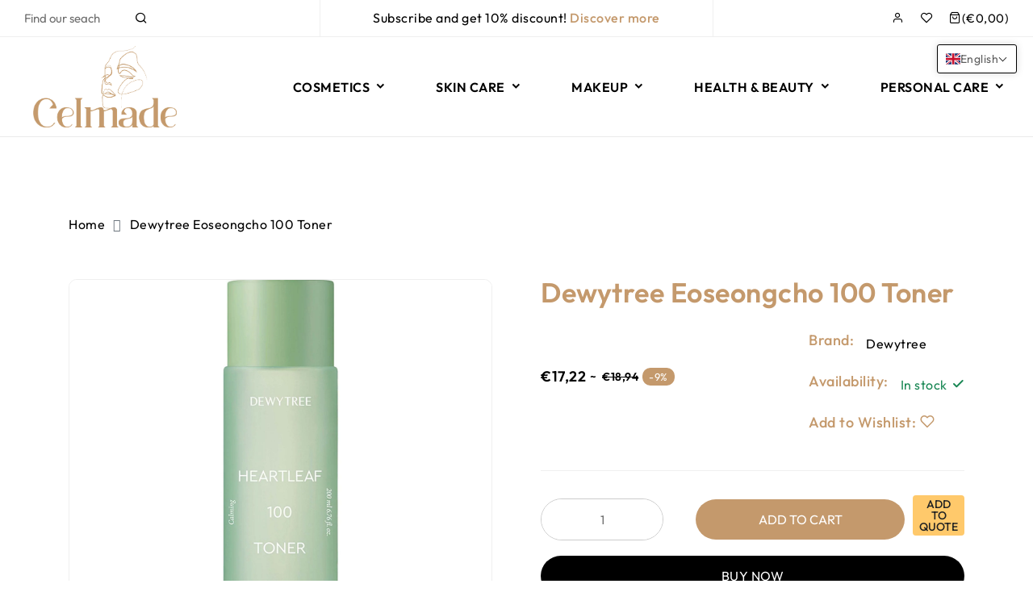

--- FILE ---
content_type: text/html; charset=utf-8
request_url: https://celmade.shop/products/dewytree-eoseongcho-100-toner
body_size: 81988
content:
<!doctype html>
<html class="no-js supports-no-cookies " lang="en" dir="ltr">
<head>
  <style id="w3_bg_load">div:not(.w3_bg), section:not(.w3_bg), iframelazy:not(.w3_bg){background-image:none !important;}</style>
<script>
var w3_lazy_load_by_px = 200,
    blank_image_webp_url = "https://d2pk8plgu825qi.cloudfront.net/wp-content/uploads/blank.pngw3.webp",
    google_fonts_delay_load = 1e4,
    w3_mousemoveloadimg = !1,
    w3_page_is_scrolled = !1,
    w3_lazy_load_js = 1,
    w3_excluded_js = 0;
class w3_loadscripts {
    constructor(e) {
        this.triggerEvents = e, this.eventOptions = {
            passive: !0
        }, this.userEventListener = this.triggerListener.bind(this), this.lazy_trigger, this.style_load_fired, this.lazy_scripts_load_fired = 0, this.scripts_load_fired = 0, this.scripts_load_fire = 0, this.excluded_js = w3_excluded_js, this.w3_lazy_load_js = w3_lazy_load_js, this.w3_fonts = "undefined" != typeof w3_googlefont ? w3_googlefont : [], this.w3_styles = [], this.w3_scripts = {
            normal: [],
            async: [],
            defer: [],
            lazy: []
        }, this.allJQueries = []
    }
    user_events_add(e) {
        this.triggerEvents.forEach(t => window.addEventListener(t, e.userEventListener, e.eventOptions))
    }
    user_events_remove(e) {
        this.triggerEvents.forEach(t => window.removeEventListener(t, e.userEventListener, e.eventOptions))
    }
    triggerListener_on_load() {
        "loading" === document.readyState ? document.addEventListener("DOMContentLoaded", this.load_resources.bind(this)) : this.load_resources()
    }
    triggerListener() {
        this.user_events_remove(this), this.lazy_scripts_load_fired = 1, this.add_html_class("w3_user"), "loading" === document.readyState ? (document.addEventListener("DOMContentLoaded", this.load_style_resources.bind(this)), this.scripts_load_fire || document.addEventListener("DOMContentLoaded", this.load_resources.bind(this))) : (this.load_style_resources(), this.scripts_load_fire || this.load_resources())
    }
    async load_style_resources() {
        this.style_load_fired || (this.style_load_fired = !0, this.register_styles(), document.getElementsByTagName("html")[0].setAttribute("data-css", this.w3_styles.length), document.getElementsByTagName("html")[0].setAttribute("data-css-loaded", 0), this.preload_scripts(this.w3_styles), this.load_styles_preloaded())
    }
    async load_styles_preloaded() {
        setTimeout(function(e) {
            document.getElementsByTagName("html")[0].classList.contains("css-preloaded") ? e.load_styles(e.w3_styles) : e.load_styles_preloaded()
        }, 200, this)
    }
    async load_resources() {
        this.scripts_load_fired || (this.scripts_load_fired = !0, this.hold_event_listeners(), this.exe_document_write(), this.register_scripts(), this.add_html_class("w3_start"), "function" == typeof w3_events_on_start_js && w3_events_on_start_js(), this.preload_scripts(this.w3_scripts.normal), this.preload_scripts(this.w3_scripts.defer), this.preload_scripts(this.w3_scripts.async), this.wnwAnalytics(), this.wnwBoomerang(), await this.load_scripts(this.w3_scripts.normal), await this.load_scripts(this.w3_scripts.defer), await this.load_scripts(this.w3_scripts.async), await this.execute_domcontentloaded(), await this.execute_window_load(), window.dispatchEvent(new Event("w3-scripts-loaded")), this.add_html_class("w3_js"), "function" == typeof w3_events_on_end_js && w3_events_on_end_js(), this.lazy_trigger = setInterval(this.w3_trigger_lazy_script, 500, this))
    }
    async w3_trigger_lazy_script(e) {
        e.lazy_scripts_load_fired && (await e.load_scripts(e.w3_scripts.lazy), e.add_html_class("jsload"), clearInterval(e.lazy_trigger))
    }
    add_html_class(e) {
        document.getElementsByTagName("html")[0].classList.add(e)
    }
    register_scripts() {
        document.querySelectorAll("script[type=lazyload_int]").forEach(e => {
            e.hasAttribute("data-src") ? e.hasAttribute("async") && !1 !== e.async ? this.w3_scripts.async.push(e) : e.hasAttribute("defer") && !1 !== e.defer || "module" === e.getAttribute("data-w3-type") ? this.w3_scripts.defer.push(e) : this.w3_scripts.normal.push(e) : this.w3_scripts.normal.push(e)
        }), document.querySelectorAll("script[type=lazyload_ext]").forEach(e => {
            this.w3_scripts.lazy.push(e)
        })
    }
    register_styles() {
        document.querySelectorAll("link[data-href]").forEach(e => {
            this.w3_styles.push(e)
        })
    }
    async execute_script(e) {
        return await this.repaint_frame(), new Promise(t => {
            let s = document.createElement("script"),
                a;
            [...e.attributes].forEach(e => {
                let t = e.nodeName;
                "type" !== t && "data-src" !== t && ("data-w3-type" === t && (t = "type", a = e.nodeValue), s.setAttribute(t, e.nodeValue))
            }), e.hasAttribute("data-src") ? (s.setAttribute("src", e.getAttribute("data-src")), s.addEventListener("load", t), s.addEventListener("error", t)) : (s.text = e.text, t()), null !== e.parentNode && e.parentNode.replaceChild(s, e)
        })
    }
    async execute_styles(e) {
        var t;
        let s;
        return t = e, void((s = document.createElement("link")).href = t.getAttribute("data-href"), s.rel = "stylesheet", document.head.appendChild(s), t.parentNode.removeChild(t))
    }
    async load_scripts(e) {
        let t = e.shift();
        return t ? (await this.execute_script(t), this.load_scripts(e)) : Promise.resolve()
    }
    async load_styles(e) {
        let t = e.shift();
        return t ? (this.execute_styles(t), this.load_styles(e)) : "loaded"
    }
    async load_fonts(e) {
        var t = document.createDocumentFragment();
        e.forEach(e => {
            let s = document.createElement("link");
            s.href = e, s.rel = "stylesheet", t.appendChild(s)
        }), setTimeout(function() {
            document.head.appendChild(t)
        }, google_fonts_delay_load)
    }
    preload_scripts(e) {
        var t = document.createDocumentFragment(),
            s = 0,
            a = this;
        [...e].forEach(i => {
            let r = i.getAttribute("data-src"),
                n = i.getAttribute("data-href");
            if (r) {
                let d = document.createElement("link");
                d.href = r, d.rel = "preload", d.as = "script", t.appendChild(d)
            } else if (n) {
                let l = document.createElement("link");
                l.href = n, l.rel = "preload", l.as = "style", s++, e.length == s && (l.dataset.last = 1), t.appendChild(l), l.onload = function() {
                    fetch(this.href).then(e => e.blob()).then(e => {
                        a.update_css_loader()
                    }).catch(e => {
                        a.update_css_loader()
                    })
                }, l.onerror = function() {
                    a.update_css_loader()
                }
            }
        }), document.head.appendChild(t)
    }
    update_css_loader() {
        document.getElementsByTagName("html")[0].setAttribute("data-css-loaded", parseInt(document.getElementsByTagName("html")[0].getAttribute("data-css-loaded")) + 1), document.getElementsByTagName("html")[0].getAttribute("data-css") == document.getElementsByTagName("html")[0].getAttribute("data-css-loaded") && document.getElementsByTagName("html")[0].classList.add("css-preloaded")
    }
    hold_event_listeners() {
        let e = {};

        function t(t, s) {
            ! function(t) {
                function s(s) {
                    return e[t].eventsToRewrite.indexOf(s) >= 0 ? "w3-" + s : s
                }
                e[t] || (e[t] = {
                    originalFunctions: {
                        add: t.addEventListener,
                        remove: t.removeEventListener
                    },
                    eventsToRewrite: []
                }, t.addEventListener = function() {
                    arguments[0] = s(arguments[0]), e[t].originalFunctions.add.apply(t, arguments)
                }, t.removeEventListener = function() {
                    arguments[0] = s(arguments[0]), e[t].originalFunctions.remove.apply(t, arguments)
                })
            }(t), e[t].eventsToRewrite.push(s)
        }

        function s(e, t) {
            let s = e[t];
            Object.defineProperty(e, t, {
                get: () => s || function() {},
                set(a) {
                    e["w3" + t] = s = a
                }
            })
        }
        t(document, "DOMContentLoaded"), t(window, "DOMContentLoaded"), t(window, "load"), t(window, "pageshow"), t(document, "readystatechange"), s(document, "onreadystatechange"), s(window, "onload"), s(window, "onpageshow")
    }
    hold_jquery(e) {
        let t = window.jQuery;
        Object.defineProperty(window, "jQuery", {
            get: () => t,
            set(s) {
                if (s && s.fn && !e.allJQueries.includes(s)) {
                    s.fn.ready = s.fn.init.prototype.ready = function(t) {
                        if (void 0 !== t) return e.scripts_load_fired ? e.domReadyFired ? t.bind(document)(s) : document.addEventListener("w3-DOMContentLoaded", () => t.bind(document)(s)) : t.bind(document)(s), s(document)
                    };
                    let a = s.fn.on;
                    s.fn.on = s.fn.init.prototype.on = function() {
                        if ("ready" == arguments[0]) {
                            if (this[0] !== document) return a.apply(this, arguments), this;
                            arguments[1].bind(document)(s)
                        }
                        if (this[0] === window) {
                            function e(e) {
                                return e.split(" ").map(e => "load" === e || 0 === e.indexOf("load.") ? "w3-jquery-load" : e).join(" ")
                            }
                            "string" == typeof arguments[0] || arguments[0] instanceof String ? arguments[0] = e(arguments[0]) : "object" == typeof arguments[0] && Object.keys(arguments[0]).forEach(t => {
                                Object.assign(arguments[0], {
                                    [e(t)]: arguments[0][t]
                                })[t]
                            })
                        }
                        return a.apply(this, arguments), this
                    }, e.allJQueries.push(s)
                }
                t = s
            }
        })
    }
    async execute_domcontentloaded() {
        this.domReadyFired = !0, await this.repaint_frame(), document.dispatchEvent(new Event("w3-DOMContentLoaded")), await this.repaint_frame(), window.dispatchEvent(new Event("w3-DOMContentLoaded")), await this.repaint_frame(), document.dispatchEvent(new Event("w3-readystatechange")), await this.repaint_frame(), document.w3onreadystatechange && document.w3onreadystatechange()
    }
    async execute_window_load() {
        await this.repaint_frame(), setTimeout(function() {
            window.dispatchEvent(new Event("w3-load"))
        }, 100), await this.repaint_frame(), window.w3onload && window.w3onload(), await this.repaint_frame(), this.allJQueries.forEach(e => e(window).trigger("w3-jquery-load")), window.dispatchEvent(new Event("w3-pageshow")), await this.repaint_frame(), window.w3onpageshow && window.w3onpageshow()
    }
    exe_document_write() {
        let e = new Map;
        document.write = document.writeln = function(t) {
            let s = document.currentScript,
                a = document.createRange(),
                i = s.parentElement,
                r = e.get(s);
            void 0 === r && (r = s.nextSibling, e.set(s, r));
            let n = document.createDocumentFragment();
            a.setStart(n, 0), n.appendChild(a.createContextualFragment(t)), i.insertBefore(n, r)
        }
    }
    async repaint_frame() {
        return new Promise(e => requestAnimationFrame(e))
    }
    static execute() {
        let e = new w3_loadscripts(["keydown", "mousemove", "touchmove", "touchstart", "touchend", "wheel"]);
        e.load_fonts(e.w3_fonts), e.user_events_add(e), e.excluded_js || e.hold_jquery(e), e.w3_lazy_load_js || (e.scripts_load_fire = 1, e.triggerListener_on_load());
        let t = setInterval(function e(s) {
            null != document.body && (document.body.getBoundingClientRect().top < -30 && s.triggerListener(), clearInterval(t))
        }, 500, e)
    }
    wnwAnalytics() {
        document.querySelectorAll(".analytics").forEach(function(e) {
            trekkie.integrations = !1;
            var t = document.createElement("script");
            t.innerHTML = e.innerHTML, e.parentNode.insertBefore(t, e.nextSibling), e.parentNode.removeChild(e)
        })
    }
    wnwBoomerang() {
        document.querySelectorAll(".boomerang").forEach(function(e) {
            window.BOOMR.version = !1;
            var t = document.createElement("script");
            t.innerHTML = e.innerHTML, e.parentNode.insertBefore(t, e.nextSibling), e.parentNode.removeChild(e)
        })
    }
}
setTimeout(function(){
w3_loadscripts.execute();
},1000);
</script>
  <link rel="preload" href="https://fonts.gstatic.com/s/outfit/v11/QGYvz_MVcBeNP4NJtEtq.woff2" as="font" type="font/woff2" crossorigin>

<style>
@font-face {
  font-family: 'Outfit';
  font-style: normal;
  font-weight: 400;
  font-display: swap;
  src: url(https://fonts.gstatic.com/s/outfit/v11/QGYvz_MVcBeNP4NJtEtq.woff2) format('woff2');
  unicode-range: U+0000-00FF, U+0131, U+0152-0153, U+02BB-02BC, U+02C6, U+02DA, U+02DC, U+0304, U+0308, U+0329, U+2000-206F, U+2074, U+20AC, U+2122, U+2191, U+2193, U+2212, U+2215, U+FEFF, U+FFFD;
}

@font-face {
  font-family: 'Outfit';
  font-style: normal;
  font-weight: 500;
  font-display: swap;
  src: url(https://fonts.gstatic.com/s/outfit/v11/QGYvz_MVcBeNP4NJtEtq.woff2) format('woff2');
  unicode-range: U+0000-00FF, U+0131, U+0152-0153, U+02BB-02BC, U+02C6, U+02DA, U+02DC, U+0304, U+0308, U+0329, U+2000-206F, U+2074, U+20AC, U+2122, U+2191, U+2193, U+2212, U+2215, U+FEFF, U+FFFD;
}

@font-face {
  font-family: 'Outfit';
  font-style: normal;
  font-weight: 600;
  font-display: swap;
  src: url(https://fonts.gstatic.com/s/outfit/v11/QGYvz_MVcBeNP4NJtEtq.woff2) format('woff2');
  unicode-range: U+0000-00FF, U+0131, U+0152-0153, U+02BB-02BC, U+02C6, U+02DA, U+02DC, U+0304, U+0308, U+0329, U+2000-206F, U+2074, U+20AC, U+2122, U+2191, U+2193, U+2212, U+2215, U+FEFF, U+FFFD;
}
</style>
  
  <!-- Google tag (gtag.js) -->
  <script type="lazyload_int" data-src="https://www.googletagmanager.com/gtag/js?id=G-S1KP6ZXXHM"></script>
  <script type="lazyload_int">
    window.dataLayer = window.dataLayer || [];
    function gtag(){dataLayer.push(arguments);}
    gtag('js', new Date());
  
    gtag('config', 'G-S1KP6ZXXHM');
  </script>
  
  <meta name="facebook-domain-verification" content="zi2glcdafswqiyxyyho9pwx38ohif0" />

  <!-- Google Tag Manager -->
  <script type="lazyload_int">(function(w,d,s,l,i){w[l]=w[l]||[];w[l].push({'gtm.start':
  new Date().getTime(),event:'gtm.js'});var f=d.getElementsByTagName(s)[0],
  j=d.createElement(s),dl=l!='dataLayer'?'&l='+l:'';j.async=true;j.src=
  'https://www.googletagmanager.com/gtm.js?id='+i+dl;f.parentNode.insertBefore(j,f);
  })(window,document,'script','dataLayer','GTM-WLS85SRL');</script>
  <!-- End Google Tag Manager -->
  
  <!-- Basic and Helper page needs -->
  <meta charset="utf-8">
  <meta http-equiv="x-ua-compatible" content="IE=edge">
  <meta name="viewport" content="width=device-width,initial-scale=1">
  <meta name="theme-color" content="var(--font-color-primary)">
  
  
    <link rel="preconnect" href="https://cdn.shopify.com" crossorigin><!-- CSS --><link rel="canonical" href="https://celmade.shop/products/dewytree-eoseongcho-100-toner"><link rel="shortcut icon" href="//celmade.shop/cdn/shop/files/favicon.png?v=1692270380" type="image/png" /><!-- Title and description -->
    
<!-- Helpers -->
    <!-- /snippets/social-meta-tags.liquid -->











<meta name="twitter:image:width" content="600">
  <meta name="twitter:image:height" content="600">




    
<link data-href="https://fonts.googleapis.com/css2?family=Outfit:ital,wght@0,100;0,200;0,300;0,400;0,500;0,600;0,700;0,800;0,900;1,100;1,200;1,300;1,400;1,500;1,600;1,700;1,800;1,900&display=swap" rel="stylesheet" />
<link data-href="https://fonts.googleapis.com/css2?family=Outfit:ital,wght@0,100;0,200;0,300;0,400;0,500;0,600;0,700;0,800;0,900;1,100;1,200;1,300;1,400;1,500;1,600;1,700;1,800;1,900&display=swap" rel="stylesheet" />
<link data-href="https://fonts.googleapis.com/css2?family=Outfit:ital,wght@0,100;0,200;0,300;0,400;0,500;0,600;0,700;0,800;0,900;1,100;1,200;1,300;1,400;1,500;1,600;1,700;1,800;1,900&display=swap" rel="stylesheet" />
<link data-href="https://fonts.googleapis.com/css2?family=Angelia Devitson:ital,wght@0,100;0,200;0,300;0,400;0,500;0,600;0,700;0,800;0,900;1,100;1,200;1,300;1,400;1,500;1,600;1,700;1,800;1,900&display=swap" rel="stylesheet" />
<link data-href="https://fonts.googleapis.com/css2?family=Outfit:ital,wght@0,100;0,200;0,300;0,400;0,500;0,600;0,700;0,800;0,900;1,100;1,200;1,300;1,400;1,500;1,600;1,700;1,800;1,900&display=swap" rel="stylesheet" />
  
    <!-- CSS -->
    <style></style>

    

    

    
		<style>@charset "UTF-8";.single-product-wrap .product-content .product-info p.product-description{display:none}.single-product-wrap .product-content .product-action.desktop{position:absolute;bottom:50%;transform:translateY(100%);opacity:0;visibility:hidden}@media (max-width:576px){a.theme-header-logo img{width:150px!important}}h2,h3,h6{color:var(--font-color-header);margin:0;padding:0;font-family:var(--font-custom-stack-header);font-weight:var(--font-custom-weight-header);font-style:var(--font-custom-style-header);line-height:normal}@media (max-width:1199px){.single-product-wrap .product-content .product-action.desktop{display:none}}.footer-list-wrap ul.footer-list li.ftlink-li .footer-sublist.collapse:not(.show){display:block}.footer-list-wrap ul.footer-list li.ftlink-li .footer-sublist .ftsublink-li{margin-top:22px}.footer-list-wrap ul.footer-list li.ftlink-li .footer-sublist .ftsublink-li:first-child{margin-top:32px}.footer-list-wrap ul.footer-list li.ftlink-li ul.footer-sublist li.ftsublink-li a{color:var(--color-text)}.footer-list-wrap ul.footer-list li.ftlink-li .footer-sublist .ftsublink-li{margin-top:12px}:root{--bs-blue:#0d6efd;--bs-indigo:#6610f2;--bs-purple:#6f42c1;--bs-pink:#d63384;--bs-red:#dc3545;--bs-orange:#fd7e14;--bs-yellow:#ffc107;--bs-green:#198754;--bs-teal:#20c997;--bs-cyan:#0dcaf0;--bs-white:#fff;--bs-gray:#6c757d;--bs-gray-dark:#343a40;--bs-gray-100:#f8f9fa;--bs-gray-200:#e9ecef;--bs-gray-300:#dee2e6;--bs-gray-400:#ced4da;--bs-gray-500:#adb5bd;--bs-gray-600:#6c757d;--bs-gray-700:#495057;--bs-gray-800:#343a40;--bs-gray-900:#212529;--bs-primary:#0d6efd;--bs-secondary:#6c757d;--bs-success:#198754;--bs-info:#0dcaf0;--bs-warning:#ffc107;--bs-danger:#dc3545;--bs-light:#f8f9fa;--bs-dark:#212529;--bs-primary-rgb:13,110,253;--bs-secondary-rgb:108,117,125;--bs-success-rgb:25,135,84;--bs-info-rgb:13,202,240;--bs-warning-rgb:255,193,7;--bs-danger-rgb:220,53,69;--bs-light-rgb:248,249,250;--bs-dark-rgb:33,37,41;--bs-white-rgb:255,255,255;--bs-black-rgb:0,0,0;--bs-body-color-rgb:33,37,41;--bs-body-bg-rgb:255,255,255;--bs-font-sans-serif:system-ui,-apple-system,"Segoe UI",Roboto,"Helvetica Neue",Arial,"Noto Sans","Liberation Sans",sans-serif,"Apple Color Emoji","Segoe UI Emoji","Segoe UI Symbol","Noto Color Emoji";--bs-font-monospace:SFMono-Regular,Menlo,Monaco,Consolas,"Liberation Mono","Courier New",monospace;--bs-gradient:linear-gradient(180deg, rgba(255, 255, 255, 0.15), rgba(255, 255, 255, 0));--bs-body-font-family:var(--bs-font-sans-serif);--bs-body-font-size:1rem;--bs-body-font-weight:400;--bs-body-line-height:1.5;--bs-body-color:#212529;--bs-body-bg:#fff}*,::after,::before{box-sizing:border-box}@media (prefers-reduced-motion:no-preference){:root{scroll-behavior:smooth}}body{margin:0;font-family:var(--bs-body-font-family);font-size:var(--bs-body-font-size);font-weight:var(--bs-body-font-weight);line-height:var(--bs-body-line-height);color:var(--bs-body-color);text-align:var(--bs-body-text-align);background-color:var(--bs-body-bg);-webkit-text-size-adjust:100%}h3,h6{margin-top:0;margin-bottom:.5rem;font-weight:500;line-height:1.2}h3{font-size:calc(1.3rem + .6vw)}@media (min-width:1200px){h3{font-size:1.75rem}}h6{font-size:1rem}p{margin-top:0;margin-bottom:1rem}ul{padding-left:2rem}ul{margin-top:0;margin-bottom:1rem}ul ul{margin-bottom:0}a{color:#0d6efd;text-decoration:underline}figure{margin:0 0 1rem}img{vertical-align:middle}label{display:inline-block}button{border-radius:0}button,input,select{margin:0;font-family:inherit;font-size:inherit;line-height:inherit}button,select{text-transform:none}select{word-wrap:normal}[type=button],[type=submit],button{-webkit-appearance:button}::-moz-focus-inner{padding:0;border-style:none}::-webkit-datetime-edit-day-field,::-webkit-datetime-edit-fields-wrapper,::-webkit-datetime-edit-hour-field,::-webkit-datetime-edit-minute,::-webkit-datetime-edit-month-field,::-webkit-datetime-edit-text,::-webkit-datetime-edit-year-field{padding:0}::-webkit-inner-spin-button{height:auto}[type=search]{outline-offset:-2px;-webkit-appearance:textfield}::-webkit-search-decoration{-webkit-appearance:none}::-webkit-color-swatch-wrapper{padding:0}::file-selector-button{font:inherit}::-webkit-file-upload-button{font:inherit;-webkit-appearance:button}iframe{border:0}.img-fluid{max-width:100%;height:auto}.container,.container-fluid{width:100%;padding-right:var(--bs-gutter-x,.75rem);padding-left:var(--bs-gutter-x,.75rem);margin-right:auto;margin-left:auto}@media (min-width:576px){.container{max-width:540px}}@media (min-width:768px){.container{max-width:720px}}@media (min-width:992px){.container{max-width:960px}}@media (min-width:1200px){.container{max-width:1140px}}.row{--bs-gutter-x:1.5rem;--bs-gutter-y:0;display:flex;flex-wrap:wrap;margin-top:calc(var(--bs-gutter-y) * -1);margin-right:calc(var(--bs-gutter-x) * -.5);margin-left:calc(var(--bs-gutter-x) * -.5)}.row>*{flex-shrink:0;width:100%;max-width:100%;padding-right:calc(var(--bs-gutter-x) * .5);padding-left:calc(var(--bs-gutter-x) * .5);margin-top:var(--bs-gutter-y)}.col{flex:1 0 0%}.col-12{flex:0 0 auto;width:100%}@media (min-width:768px){.col-md-12{flex:0 0 auto;width:100%}}@media (min-width:992px){.col-lg-6{flex:0 0 auto;width:50%}}@media (min-width:1200px){.col-xl-6{flex:0 0 auto;width:50%}}.btn{display:inline-block;font-weight:400;line-height:1.5;color:#212529;text-align:center;text-decoration:none;vertical-align:middle;background-color:transparent;border:1px solid transparent;padding:.375rem .75rem;font-size:1rem;border-radius:.25rem}.fade:not(.show){opacity:0}.collapse:not(.show){display:none}.breadcrumb-item+.breadcrumb-item{padding-left:.5rem}.breadcrumb-item+.breadcrumb-item::before{float:left;padding-right:.5rem;color:#6c757d;content:var(--bs-breadcrumb-divider, "/")}.modal{position:fixed;top:0;left:0;z-index:1055;display:none;width:100%;height:100%;overflow-x:hidden;overflow-y:auto;outline:0}.modal-dialog{position:relative;width:auto;margin:.5rem}.modal.fade .modal-dialog{transform:translate(0,-50px)}.modal-dialog-centered{display:flex;align-items:center;min-height:calc(100% - 1rem)}.modal-content{position:relative;display:flex;flex-direction:column;width:100%;background-color:#fff;background-clip:padding-box;border:1px solid rgba(0,0,0,.2);border-radius:.3rem;outline:0}.modal-header{display:flex;flex-shrink:0;align-items:center;justify-content:space-between;padding:1rem;border-bottom:1px solid #dee2e6;border-top-left-radius:calc(.3rem - 1px);border-top-right-radius:calc(.3rem - 1px)}.modal-body{position:relative;flex:1 1 auto;padding:1rem}@media (min-width:576px){.modal-dialog{max-width:500px;margin:1.75rem auto}.modal-dialog-centered{min-height:calc(100% - 3.5rem)}}.clearfix::after{display:block;clear:both;content:""}.p-0{padding:0!important}.text-success{--bs-text-opacity:1;color:rgba(var(--bs-success-rgb),var(--bs-text-opacity))!important}.text-danger{--bs-text-opacity:1;color:rgba(var(--bs-danger-rgb),var(--bs-text-opacity))!important}:root{--animate-duration:1s;--animate-delay:1s;--animate-repeat:1}.slick-slide{display:none;float:left;height:100%;min-height:1px}.slick-slide img{display:block}:root{--swiper-theme-color:#007aff}:root{--swiper-navigation-size:44px}button::-moz-focus-inner{padding:0;border:0}@-webkit-keyframes fadeIn{0%{opacity:0}to{opacity:1}}@-moz-keyframes fadeIn{0%{opacity:0}to{opacity:1}}@-o-keyframes fadeIn{0%{opacity:0}to{opacity:1}}@keyframes fadeIn{0%{opacity:0}to{opacity:1}}[class^=feather-]{font-family:feather!important;speak:none;font-style:normal;font-weight:400;font-variant:normal;text-transform:none;line-height:1;-webkit-font-smoothing:antialiased;-moz-osx-font-smoothing:grayscale}.feather-check:before{content:"\e92b"}.feather-eye:before{content:"\e95c"}.feather-heart:before{content:"\e977"}.feather-loader:before{content:"\e986"}.feather-menu:before{content:"\e98f"}.feather-search:before{content:"\e9c1"}.feather-shopping-bag:before{content:"\e9c9"}.feather-user:before{content:"\e9f1"}.feather-x:before{content:"\ea02"}[class^=ri-]{font-family:remixicon!important;font-style:normal;line-height:1;-webkit-font-smoothing:antialiased;-moz-osx-font-smoothing:grayscale}.ri-add-fill:before{content:"\ea12"}.ri-arrow-down-s-line:before{content:"\ea4e"}.ri-arrow-up-line:before{content:"\ea76"}.ri-check-line:before{content:"\eb7b"}.ri-close-line:before{content:"\eb99"}.ri-heart-fill:before{content:"\ee0e"}.ri-heart-line:before{content:"\ee0f"}.ri-loader-4-line:before{content:"\eec6"}.ri-search-line:before{content:"\f0d1"}.header-area{position:relative}.header-area .header-top{border-bottom:var(--sti-border)}a.theme-header-logo img{width:200px!important}.header-area .header-top .header-top-bar{display:flex;align-items:center}.header-area .header-top .header-top-bar .header-top-wrap{display:flex}.header-area .header-top .header-top-bar .search-map{width:30%}.header-area .header-top .header-top-bar .offer-text{width:40%;justify-content:center;border-left:var(--sti-border);border-right:var(--sti-border)}.header-area .header-top .header-top-bar .right-block{width:30%;justify-content:flex-end}.header-area .header-top .header-top-bar .search-map .custom-text,.header-area .header-top .header-top-bar .search-map .search-wrap{width:50%}.header-area .header-top .header-top-bar .search-map .search-wrap{padding-right:30px}.header-area .header-top .header-top-bar .search-map .custom-text a.custom-url{color:var(--font-color-paragraph);display:flex;align-items:center}.header-area .header-top .header-top-bar .offer-text{justify-content:center;padding:10px 0}.header-area .header-top .header-top-bar .offer-text p,.header-area .header-top .header-top-bar .offer-text p a{color:var(--font-color-paragraph)}.header-area .header-top .header-top-bar .offer-text p a{font-weight:500;color:var(--font-color-primary)}.right-block ul.shop-element{display:flex;align-items:center;width:100%}.right-block ul.shop-element{justify-content:flex-end}.right-block ul.shop-element li.side-wrap{position:relative;margin-right:30px;display:flex;align-items:center}.right-block ul.shop-element li.side-wrap:last-child{margin-right:0}.right-block ul.shop-element li.side-wrap.search-wrap,.right-block ul.shop-element li.side-wrap.toggle-wrap{display:none}@media (max-width:1599px){.right-block ul.shop-element li.side-wrap{margin-right:20px}}@media (max-width:1199px){.header-area .header-top .header-top-bar .right-block,.header-area .header-top .header-top-bar .search-map{display:none}.header-area .header-top .header-top-bar .offer-text{width:100%;text-align:center;border-left:none;border-right:none}.right-block ul.shop-element li.side-wrap{margin-right:15px}.right-block ul.shop-element li.side-wrap.search-wrap,.right-block ul.shop-element li.side-wrap.toggle-wrap{display:flex}}.header-area .header-main{display:flex;align-items:center}.header-area .header-main .header-element.logo-wrap{width:30%}.header-area .header-main .header-element.main-menu-area{width:50%}.header-area .header-main .header-element.info-wrap-block{width:30%}.header-area .header-main .header-element.info-wrap-block .mobile-right-block{display:none}@media (max-width:1280px){.header-area .header-main .header-element.main-menu-area{width:45%}.header-area .header-main .header-element.info-wrap-block{width:35%}}.info-wrap-block ul.info-wrap-ul{display:flex;align-items:center;justify-content:flex-end}.info-wrap-block ul.info-wrap-ul li.info-wrap-li{margin-left:30px}.info-wrap-block ul.info-wrap-ul li.info-wrap-li:first-child{margin-left:0}.info-wrap-block ul.info-wrap-ul li.info-wrap-li a.info-wrap{display:flex;align-items:center}.info-wrap-block ul.info-wrap-ul li.info-wrap-li a.info-wrap .info-text{padding-left:15px}.header-kaj .mobile-menu{display:none}.main-menu-area .main-navigation .box-header{display:none;position:absolute;top:15px;right:15px;z-index:1;line-height:0}.main-menu-area .main-navigation .box-header button.close-box{color:var(--font-color-secondary);font-size:16px}@media (max-width:1199px){.header-area .header-main .header-element.logo-wrap{width:30%}.header-area .header-main .header-element.main-menu-area{display:none}.header-area .header-main .header-element.info-wrap-block{width:70%}.header-area .header-main .header-element.info-wrap-block .mobile-right-block{display:flex}.header-area .header-main-area{padding:15px 0}.header-kaj .mobile-menu{display:block}.info-wrap-block ul.info-wrap-ul{display:none}.info-wrap-block.info-xs ul.info-wrap-ul{display:block}.info-wrap-block ul.info-wrap-ul li.info-wrap-li{padding:15px;margin-left:0;border-bottom:var(--sti-border)}.mobile-menu .main-menu-area{position:fixed;top:0;left:-320px;width:320px;height:100%;overflow-y:auto;background-color:#fff;z-index:10;opacity:0;visibility:hidden}.mobile-menu .main-menu-area .main-navigation{border-bottom:var(--sti-border)}.mobile-menu .main-menu-area .main-navigation .box-header{display:block}.main-menu-area .main-navigation .megamenu-content{display:block;margin-top:45px}.main-menu-area .main-navigation .megamenu-content{flex-direction:column}}.main-menu-area .main-navigation .megamenu-content{width:100%}.megamenu-content ul.main-menu{display:inline-flex;flex-wrap:wrap;justify-content:space-between;width:100%}.megamenu-content ul.main-menu li.menu-link{margin-right:30px}.megamenu-content ul.main-menu li.menu-link:last-of-type{margin-right:0}.megamenu-content ul.main-menu li.menu-link a.link-title{color:var(--font-color-secondary);display:flex;align-items:center;padding:51px 0;font-weight:600;text-transform:uppercase}.megamenu-content ul.main-menu li.menu-link a.link-title.link-title-lg{display:none}.megamenu-content ul.main-menu li.menu-link a.link-title span.sp-link-title{display:flex;align-items:center;position:relative}.megamenu-content ul.main-menu li.menu-link a.link-title i{margin-left:5px;font-weight:600}.megamenu-content ul.main-menu li.menu-link ul.dropdown-submenu{position:absolute;top:100%;padding:30px 15px;margin:0 auto;background-color:#fff;z-index:3;opacity:0;visibility:hidden;-webkit-animation-name:fadeIn;animation-name:fadeIn;-webkit-animation-fill-mode:both;animation-fill-mode:both;-webkit-animation-delay:.1s;animation-delay:.1s;-webkit-animation-duration:.1s;animation-duration:.1s;box-shadow:0 0 10px #00000026}@media (max-width:1399px){.megamenu-content ul.main-menu li.menu-link{margin-right:20px}.megamenu-content ul.main-menu li.menu-link a.link-title{font-size:15px}}@media (max-width:1199px){.megamenu-content ul.main-menu{flex-direction:column}.megamenu-content ul.main-menu li.menu-link{border-top:var(--sti-border);margin-right:0}.megamenu-content ul.main-menu li.menu-link a.link-title{display:none;padding:10px 15px;font-weight:400}.megamenu-content ul.main-menu li.menu-link a.link-title.link-title-lg{display:flex;justify-content:space-between}.megamenu-content ul.main-menu li.menu-link a.link-title.link-title-lg{color:var(--font-color-body)}.megamenu-content ul.main-menu li.menu-link ul.dropdown-submenu{position:unset;padding:0;opacity:1;visibility:visible;box-shadow:none;-webkit-animation-delay:0s;animation-delay:0s;-webkit-animation-duration:0s;animation-duration:0s}}.single-product-wrap .product-action{display:flex}.single-product-wrap .product-action a{background-color:#fff;color:var(--font-color-paragraph);font-size:15px;height:50px;width:50px;display:flex;align-items:center;justify-content:center;line-height:1;text-transform:uppercase;border-radius:25px}.single-product-wrap .product-action a.add-to-cart{width:155px;margin:0 10px;color:var(--font-color-primary)}.single-product-wrap .product-action a:first-child{margin-left:0}.single-product-wrap .product-action a.add-to-cart span.cart-title span.add-c-title{display:flex;align-items:center}.single-product-wrap .product-action a.add-to-cart span.cart-title span.add-c-title span.cart-icon{display:none}.single-product-wrap .product-action a i{display:block}.single-product-wrap .product-content .product-info .product-action,.single-product-wrap .product-content .product-info p.product-description{display:none}@media (max-width:1199px){.single-product-wrap .product-action a.add-to-cart{width:50px}.single-product-wrap .product-action a.add-to-cart span span.cart-title span.add-c-title span.cart-icon{display:block;margin-right:0}.single-product-wrap .product-action a.add-to-cart span span.cart-title span.add-c-title span.add-title{display:none}.single-product-wrap .product-content .product-info .product-action{display:flex;justify-content:center;margin-top:14px}span.old-price{font-size:12px!important}}.price-box{display:flex;align-items:center;flex-wrap:wrap;line-height:1}.price-box span.new-price{color:#000!important;font-size:18px;font-weight:600}.price-box span.old-price{position:relative;font-size:18px;font-weight:600;margin-left:10px;padding-left:10px;text-decoration:line-through}.price-box span.old-price:before{content:"~";position:absolute;bottom:50%;transform:translateY(50%);left:-5px}@media (max-width:479px){.header-area .header-main .header-element.info-wrap-block,.header-area .header-main .header-element.logo-wrap{width:50%}.header-area .header-main .header-element.logo-wrap{width:45%}.header-area .header-main .header-element.info-wrap-block{width:55%}.single-product-wrap .product-action a{width:40px;height:40px}.single-product-wrap .product-action a.add-to-cart{width:40px}.price-box span.old-price{margin-left:7px;padding-left:7px}}.shopify-product-reviews-badge{display:none}.ajax-spin-cart .cart-added,.ajax-spin-cart .cart-loading,.ajax-spin-cart .cart-unavailable{display:none;line-height:0}.action-wishlist .loading-wishlist,.action-wishlist .remove-wishlist{display:none}.load-anim{-webkit-animation:1s linear infinite spin;-moz-animation:1s linear infinite spin;-o-animation:1s linear infinite spin;animation:1s linear infinite spin}@-webkit-keyframes spin{0%{-webkit-transform:rotate(0)}to{-webkit-transform:rotate(360deg)}}.product-info a{color:#000!important}span.old-price{font-size:14px!important}.cart-empty-title p{text-align:center!important}.theme-header-logo img{padding:11px}@media (min-width:1199px) and (max-width:1700px){nav.main-navigation li a{font-size:16px!important}.megamenu-content ul.main-menu li.menu-link{margin-right:3px!important}.container-fluid{padding:0 30px!important}}@media (max-width:1200px){.header-area .header-main .header-element.info-wrap-block{display:unset!important;margin-left:auto}.megamenu-content ul.main-menu li.menu-link:last-of-type{margin-right:26px}}@media (max-width:991px){.footer-list-wrap ul.footer-list li.ftlink-li ul.footer-sublist li.ftsublink-li{margin-top:12px}.footer-list-wrap ul.footer-list li.ftlink-li ul.footer-sublist li.ftsublink-li:first-child{margin-top:22px}.footer-list-wrap ul.footer-list li.ftlink-li .footer-sublist.collapse:not(.show){display:none}.footer-list-wrap ul.footer-list li.ftlink-li .ft-title{font-size:var(--font-size-body)}.footer-list-wrap ul.footer-list li.ftlink-li .ft-title.md-d-none{display:none}.mobile-right-block i,button.navbar-toggle span.menu-icon{font-size:20px!important}}@media (max-width:576px){.product-info a{font-size:12px!important}a.theme-header-logo img{width:150px!important}}.product-actions button.add-to-cart{padding:10px 5px!important}@media (min-width:768px){.product-actions button.add-to-cart{margin:0 10px}}@media (max-width:1230px){.product-actions button.add-to-cart{font-size:14px!important}}.container{max-width:1380px;padding:0 15px}@media (max-width:1499px){.container{max-width:1320px}}@media (max-width:1399px){.container{max-width:1140px}}@media (max-width:1199px){.container{max-width:960px;padding:0 12px}}@media (max-width:991px){.container{max-width:720px}}.container-fluid{padding:0 100px}@media (max-width:1499px){.container-fluid{padding:0 60px}}@media (max-width:1199px){.container-fluid{padding:0 12px}}a{display:inline-block;color:var(--font-color-header);text-decoration:none}span{display:inline-block}button{padding:0;display:inline-block;background:0 0;font-family:var(--font-stack-body);border:none;line-height:normal}button{outline:0;box-shadow:none}ul{list-style:none;margin:0;padding:0}.product-quantity .cart-plus-minus{display:flex;position:relative;border:1px solid #ccc}.product-quantity .cart-plus-minus input{height:35px;width:100px;text-align:center;border:none}.mini-cart ul.cart-item-loop,.productmodal .modal-dialog .modal-body .quick-view-content{scrollbar-width:thin;-webkit-scrollbar-width:thin}.mini-cart ul.cart-item-loop::-webkit-scrollbar,.productmodal .modal-dialog .modal-body .quick-view-content::-webkit-scrollbar{width:4px}.mini-cart ul.cart-item-loop::-webkit-scrollbar-track,.productmodal .modal-dialog .modal-body .quick-view-content::-webkit-scrollbar-track{background-color:#eee}.mini-cart ul.cart-item-loop::-webkit-scrollbar-thumb,.productmodal .modal-dialog .modal-body .quick-view-content::-webkit-scrollbar-thumb{background-color:#c1c1c1}body{color:var(--font-color-body);font-size:var(--font-size-body);background-color:var(--background-color-body);font-family:var(--font-custom-stack-body);font-weight:var(--font-custom-weight-body);font-style:var(--font-custom-style-body);line-height:normal;letter-spacing:var(--font-letter-spacing-body);-webkit-font-smoothing:antialiased;-moz-osx-font-smoothing:antialiased;text-size-adjust:100%}h3,h6{color:var(--font-color-header);margin:0;padding:0;font-family:var(--font-custom-stack-header);font-weight:var(--font-custom-weight-header);font-style:var(--font-custom-style-header);line-height:normal}p{color:var(--font-color-paragraph);margin-bottom:0;font-family:var(--font-custom-stack-paragraph);font-weight:var(--font-custom-weight-paragraph);font-style:var(--font-custom-style-paragraph);line-height:var(--font-line-height-paragraph)}input,select{color:var(--sti-color);font-size:var(--sti-font-size);padding:14px 30px;background-color:var(--sti-bgcolor);font-family:var(--font-custom-stack-body);font-weight:var(--font-custom-weight-body);font-style:var(--font-custom-style-body);text-transform:var(--sti-text);border:var(--sti-border);border-radius:var(--sti-border-radius)}input[type=search]::-ms-clear,input[type=search]::-ms-reveal{display:none;width:0;height:0}input[type=search]::-webkit-search-cancel-button,input[type=search]::-webkit-search-decoration,input[type=search]::-webkit-search-results-button,input[type=search]::-webkit-search-results-decoration{display:none}select{-webkit-appearance:none;-moz-appearance:none;-ms-appearance:none;-o-appearance:none;appearance:none;background-repeat:no-repeat;padding:10px 30px 10px 15px;background-position:right 15px center;background-color:transparent}.btn-style{color:#fff;font-size:14px;padding:21px 48px;text-transform:uppercase;letter-spacing:0;line-height:1;background-color:var(--font-color-primary);border:2px solid var(--font-color-primary);border-radius:50px}@media (max-width:1199px){.btn-style{padding:18px 40px}}@media (max-width:767px){.container{max-width:100%}.btn-style{padding:16px 28px}}.btn-style-medium{color:#fff;font-size:14px;padding:15px 30px;text-transform:uppercase;border-radius:0;line-height:1;text-align:center;background-color:var(--font-color-primary);border:2px solid var(--font-color-primary);border-radius:50px}@media (max-width:1199px){.btn-style-medium{padding:13px 25px}}:root{--font-weight-body--bold:700;--font-weight-body--bolder:700;--font-color-body:#000000;--font-size-body:15px;--background-color-body:#FFFFFF;--extra-color-body:#fff7ef;--font-custom-stack-body:'Outfit',sans-serif;--font-custom-weight-body:400;--font-custom-style-body:normal;--font-letter-spacing-body:0.5px;--font-color-header:#c4996c;--font-custom-stack-header:'Outfit',sans-serif;--font-custom-weight-header:600;--font-custom-style-header:normal;--font-color-section-header:#c4996c;--font-custom-stack-section-header:'Outfit',sans-serif;--font-custom-weight-section-header:600;--font-custom-style-section-header:normal;--font-text-section-header:none;--font-color-paragraph:#000000;--font-custom-stack-paragraph:'Outfit',sans-serif;--font-custom-weight-paragraph:400;--font-custom-style-paragraph:normal;--font-line-height-paragraph:25px;--font-custom-stack-other:'Angelia Devitson',sans-serif;--font-color-primary:#c4996c;--font-color-secondary:#000000;--theme-border-color:rgba(196, 153, 108, 0.1);--sti-color:#6F6F6F;--sti-font-size:15px;--sti-bgcolor:#ffffff;--sti-text:none;--sti-font-weight:400;--sti-border:1px solid rgba(175, 175, 175, 0.2);--sti-border-radius:10px}@keyframes spin{to{transform:rotate(360deg)}0%{transform:rotate(0)}to{transform:rotate(1turn)}}.text-danger{color:#dc3545}.slow-window{position:fixed;top:0;bottom:0;left:0;right:0;background-color:#fff;z-index:4}.search-rap form .form-search{display:flex;align-items:center;width:100%;position:relative}.search-rap form .form-search input.input-text{padding:0;border:none;width:100%}.search-rap form .form-search button{color:var(--font-color-paragraph);font-size:16px;position:absolute;right:0;line-height:1}a.theme-header-logo{display:block}a.theme-header-logo img{width:150px}a.acc-link-wrap,a.cart-count,a.header-wishlist-btn,a.search-btn,button.navbar-toggle{color:var(--font-color-paragraph);position:relative;display:flex;align-items:center}a.acc-link-wrap span.acc-icon,a.cart-count span.cart-icon,a.header-wishlist-btn span.wishlist-icon,a.search-btn span.search-icon,button.navbar-toggle span.menu-icon{font-size:16px;line-height:1;position:relative}a.acc-link-wrap .acc-title,a.cart-count span.cart-title,a.header-wishlist-btn span.wishlist-title,a.search-btn span.search-title{margin-left:10px;line-height:1}@media (max-width:1360px){a.acc-link-wrap .acc-title,a.cart-count span.cart-title,a.header-wishlist-btn span.wishlist-title,a.search-btn span.search-title{display:none}}@media (max-width:479px){a.cart-count span.total-price{display:none}}#seachmodal .modal-dialog{margin:0;padding:30px 0;max-width:100%;background-color:#fff}#seachmodal .modal-content{border:none}#seachmodal .modal-body{padding:0}#seachmodal .crap-search{display:flex;flex-direction:column}#seachmodal button.pop-close{color:var(--font-color-secondary);font-size:17px;text-align:right;line-height:1}#seachmodal .crap-search .search-bar{margin:0}#seachmodal .crap-search .form-search{position:relative;display:flex;align-items:center;margin-top:15px}#seachmodal .crap-search .form-search input.input-text{padding:10px 0;width:100%;border:none;border-bottom:var(--sti-border)}#seachmodal .crap-search .form-search button{color:var(--font-color-secondary);font-size:18px;position:absolute;right:0}.mini-cart{position:fixed;top:0;right:-300px;width:300px;padding:15px;height:100%;background-color:#fff;box-shadow:0 16px 26px -10px rgba(0,0,0,.56),0 4px 25px 0 rgba(0,0,0,.12),0 8px 10px -5px rgba(0,0,0,.2);z-index:10;opacity:0;visibility:hidden}.mini-cart a.shopping-cart-close{font-size:16px;line-height:0}.mini-cart .cart-empty-title{display:none}.mini-cart .cart-empty-title p{color:var(--font-color-secondary);margin-bottom:0;text-align:left;line-height:normal}.mini-cart .cart-item-title p{color:var(--font-color-secondary);text-align:left;margin-bottom:0;padding-bottom:10px;border-bottom:1px solid #eee;line-height:normal;font-weight:600}.mini-cart ul.cart-item-loop{border-bottom:none;margin-bottom:0;padding-bottom:0;max-height:calc(100% - 210px);overflow-y:auto;scrollbar-width:thin}.mini-cart .cart-item-title p span.cart-count-item,.mini-cart ul.subtotal-title-area li .subtotal-titles .subtotal-price{color:var(--font-color-primary)}.mini-cart ul.subtotal-title-area{position:absolute;bottom:0;padding:0 0 15px;width:calc(100% - 30px);background-color:#fff}.mini-cart ul.subtotal-title-area li{margin-top:15px;padding-top:15px;border-top:1px solid #eee}.mini-cart ul.subtotal-title-area li:first-child{margin-top:0}.mini-cart ul.subtotal-title-area li .subtotal-titles{display:flex;align-items:center;justify-content:space-between}.mini-cart ul.subtotal-title-area li .subtotal-titles h3{font-size:14px;font-weight:600}.mini-cart ul.subtotal-title-area li .subtotal-titles .subtotal-price{margin-top:0;font-weight:600}.mini-cart ul.subtotal-title-area li .cart-btns{display:flex;flex-direction:column}.mini-cart ul.subtotal-title-area li .cart-btns a{margin-top:15px;text-align:center}@media (max-width:320px){.mobile-menu .main-menu-area{width:100%}.mini-cart{width:100%}}.header-area{background-color:#fff}.product-variant-option .swatch-variant{display:flex;flex-direction:column;margin-top:40px;border-top:var(--sti-border)}.product-variant-option .swatch-variant .swatch{margin-top:40px}.product-variant-option .swatch-variant .swatch .variant-wrap{margin-top:15px}.product-variant-option .swatch-variant .swatch .variant-wrap .variant-property{display:flex;-ms-flex-wrap:wrap;flex-wrap:wrap;margin-top:-5px;margin-left:-10px}.product-variant-option .swatch-variant .swatch .variant-wrap .variant-property .swatch-element{margin-top:5px;margin-left:10px}.product-variant-option .swatch-variant .swatch h6{font-size:18px;font-weight:500;line-height:1}.product-variant-option .swatch-variant .swatch h6 .data-value{color:var(--font-color-body);font-weight:400;margin-left:15px}.product-variant-option .swatch-variant .swatch .swatch-element{margin-left:10px}.product-variant-option .swatch-variant .swatch .swatch-element input{display:none}.product-variant-option .swatch-variant .swatch .swatch-element label{color:var(--font-color-secondary);border:var(--sti-border);font-size:14px;line-height:1;text-transform:uppercase;display:flex;align-items:center;justify-content:center;padding:10px 18px;margin-bottom:0;border-radius:var(--sti-border-radius)}.product-variant-option .swatch-variant .swatch .swatch-element input:checked+label{border:1px solid var(--font-color-primary)}@media (max-width:1199px){.product-variant-option .swatch-variant{margin-top:30px}.product-variant-option .swatch-variant .swatch{margin-top:30px}}@media (max-width:767px){.search-rap .crap-search{position:absolute;top:calc(100% + 15px);left:15px;right:15px;box-shadow:0 0 15px rgba(0,0,0,.15);z-index:2}.search-rap form .form-search::after{display:none}.search-rap form .form-search button{right:15px;height:100%}.mini-cart{overflow-y:auto}.mini-cart ul.cart-item-loop{max-height:100%;overflow-y:unset}.mini-cart ul.subtotal-title-area{position:unset;width:100%;padding:0}.product-variant-option .swatch-variant{margin-top:15px}.product-variant-option .swatch-variant .swatch{margin-top:15px}.product-variant-option .swatch-variant .swatch .swatch-element label{font-size:13px}}.product-actions button.add-to-cart{color:#fff;font-size:16px;padding:10px 30px;font-weight:400;line-height:1;height:50px;width:100%;display:flex;align-items:center;justify-content:center;text-transform:uppercase;background-color:var(--font-color-primary);border-radius:50px}.product-details-page{padding-top:100px;padding-bottom:100px;background-color:rgba(0,0,0,0);border-top:1px solid rgba(51,51,51,.1)}.product_details.product_details_content{padding-left:70px}.product_details .product_detail_img .product_slider_img{padding-top:7.5px}.product_details .product_detail_img .product_slider_img .slider-nav .slick-slide{padding:7.5px}.product_details .product_detail_img .product-single__thumbnail{position:relative}@media (max-width:1599px){.product_details.product_details_gallery{padding-right:30px}.product_details.product_details_content{padding-left:30px}}.product_detail_img .product_img_top{position:relative;z-index:0;overflow:hidden;border:var(--sti-border);border-radius:var(--sti-border-radius)}.product_detail_img .product_img_top figure{background-position:50% 50%;position:relative;overflow:hidden;margin-bottom:0}.product_detail_img .product_img_top figure img{ransition:opacity 0.5s;display:block;width:100%}.product-details-page .product_details .product_detail_img{position:relative;position:sticky;top:60px}.product-details-page .pro-detail-slider .slick-slide{display:flex}.product-details-page .pro-detail-slider .slick-slide img{border:var(--sti-border);height:100%;border-radius:var(--sti-border-radius)}.product-breadcrumb{margin-bottom:60px}.product-breadcrumb ul.breadcrumb-list{display:flex;align-items:center;flex-wrap:wrap}.product-breadcrumb ul.breadcrumb-list li.breadcrumb-item{position:relative;display:flex;align-items:center;padding-left:0}.product-breadcrumb ul.breadcrumb-list li.breadcrumb-item:first-child:before{display:none}.product-breadcrumb ul.breadcrumb-list li.breadcrumb-item:before{content:"\e930";font-family:feather!important;line-height:1;font-size:16px;font-weight:900;display:flex;align-items:center;justify-content:center;padding:0 10px}.product-breadcrumb ul.breadcrumb-list li.breadcrumb-item a,.product-breadcrumb ul.breadcrumb-list li.breadcrumb-item span{font-size:16px;color:var(--font-color-secondary);line-height:1}@media (max-width:1199px){.product-details-page{padding-top:80px;padding-bottom:80px}.product_details.product_details_gallery{padding-right:20px}.product_details.product_details_content{padding-left:10px}.product-details-page .product_details .product_detail_img{position:sticky;top:60px}.product-breadcrumb{margin-bottom:30px}}@media (max-width:767px){.product-actions button.add-to-cart{font-size:14px;margin-top:15px}.product-details-page{padding-top:60px;padding-bottom:60px}.product-breadcrumb ul.breadcrumb-list li.breadcrumb-item a,.product-breadcrumb ul.breadcrumb-list li.breadcrumb-item span{font-size:14px}}.product_details_info .product-title h6{font-size:34px;line-height:1}.product_details_info .small-info{display:flex;align-items:center;justify-content:space-between;margin-top:40px}.product_details_info .small-info .product-ratting{padding-top:20px}.product_details_info .pro-prlb.pro-sale{display:flex;align-items:center}.product_details_info .pro-prlb .price-box .new-price{color:var(--font-color-primary)}.product_details_info .pro-prlb .price-box .new-price,.product_details_info .pro-prlb .price-box .old-price{font-size:18px}.product_details_info .pro-prlb .product-label{margin-left:5px}.product_details_info .pro-prlb .product-label span{color:#fff;font-size:13px;padding:3px 8px;position:unset;background-color:var(--font-color-primary);border-radius:var(--sti-border-radius)}.product_details_info .pro-prlb .product-label span::before{content:"-"}.product_details_info .pro-prlb .product-label span::after{content:"%"}@media (max-width:1599px){.product_details_info .small-info{margin-top:30px}}@media (max-width:1199px){.product_details_info .product-title h6{font-size:30px}.product_details_info .pro-prlb .price-box .new-price,.product_details_info .pro-prlb .price-box .old-price{font-size:16px}.product_details_info .small-info{flex-direction:column;align-items:flex-start}.product_details_info .small-info .product-ratting{padding-top:15px}.product_details_info .brand-block{padding-top:15px}}@media (max-width:767px){.product_details_info .product-title h6{font-size:22px}.product_details_info .small-info{margin-top:15px}}.product_details_info .product-brand{display:flex;align-items:center}.product_details_info .product-inventory{display:flex;align-items:center;padding-top:20px}.product_details_info .product-brand h6,.product_details_info .product-inventory h6{font-size:18px;font-weight:500}.product_details_info .product-brand>span,.product_details_info .product-inventory>span{font-size:16px;margin-left:15px}.product_details_info .product-inventory span.in-stock span,.product_details_info .product-inventory span.out-stock span{display:flex;align-items:center}.product_details_info .product-inventory span.in-stock span i,.product_details_info .product-inventory span.out-stock span i{display:block;font-size:16px;margin-left:5px}.product_details_info .product-inventory span.in-stock span i::before,.product_details_info .product-inventory span.out-stock span i::before{font-weight:600}.product_details_info .product-actions{margin-top:40px}.product_details_info .product-actions .product-quantity{margin-right:30px}.product_details_info .product-actions .product-quantity-action{display:flex;align-items:center}.product_details_info .product-actions .cart-plus-minus{border-radius:50px;overflow:hidden}.product_details_info .product-actions .cart-plus-minus input{height:50px;width:150px}@media (max-width:1599px){.product_details_info .product-actions{margin-top:30px}}@media (max-width:1199px){.product_details_info .product-inventory{padding-top:15px}}@media (max-width:767px){.product_details_info .product-actions .product-quantity{margin-right:0}.product_details_info .product-actions .product-quantity-action{flex-direction:column;align-items:flex-start}.product_details_info .product-actions{margin-top:15px}}.mm-fullscreen-bg{position:fixed;top:0;left:0;width:100%;height:100%;background-color:rgba(0,0,0,.6);z-index:9;opacity:0;visibility:hidden}:root{--color-text:#ffffff;--color-heading:#ffffff}.footer-list-wrap ul.footer-list li.ftlink-li .ft-title{color:var(--color-heading);font-size:18px;font-weight:500}.footer-list-wrap ul.footer-list li.ftlink-li a.ft-title{display:none}.footer-list-wrap .news-content .news-wrap input{width:100%;border:none;background-color:#fff;box-shadow:0 0 15px rgb(0 0 0 / 15%);border-radius:25px}@media (max-width:991px){.product_details.product_details_gallery{padding-right:10px}.product_details.product_details_content{padding-left:10px}.product_details_info{margin-top:30px}.footer-list-wrap ul.footer-list li.ftlink-li a.ft-title{display:flex;align-items:center;justify-content:space-between;padding-bottom:15px;border-bottom:1px solid}.footer-list-wrap ul.footer-list li.ftlink-li .ft-title{font-size:var(--font-size-body)}}a.scroll{display:none;color:#fff;font-size:16px;font-weight:300;line-height:1;padding:12px;height:40px;width:40px;position:fixed;bottom:90px;right:30px;z-index:9;border-radius:0;background-color:var(--font-color-primary);border-radius:var(--sti-border-radius)}@media (max-width:767px){a.scroll{font-size:12px;height:30px;width:30px;right:15px;padding:9px}}a.action-wishlist2{color:var(--font-color-secondary);font-size:20px;line-height:0}.productmodal .modal-dialog{max-width:750px}.productmodal .modal-dialog .modal-content{box-shadow:0 0 15px 0 rgba(0,0,0,.15);border:none;overflow:hidden;border-radius:0}.productmodal .modal-dialog .modal-header{padding:15px;border-bottom:var(--sti-border)}.productmodal .modal-dialog .modal-header h6{font-size:16px;font-weight:500;line-height:1}.productmodal .modal-dialog .modal-header button.close{font-size:16px;color:var(--font-color-secondary);position:relative;top:0;right:0;float:none;padding:0;margin:0;opacity:1;line-height:1}.productmodal .modal-dialog .modal-header button.close i{display:block;line-height:1}.productmodal .modal-dialog .modal-header button.close i::before{font-weight:600!important}@media (max-width:479px){.productmodal .modal-dialog .modal-header{padding:15px}}.productmodal .modal-dialog .modal-body{padding:30px 0;display:flex;-ms-flex-wrap:wrap;flex-wrap:wrap}.productmodal .modal-dialog .modal-body .quick-view-img{width:350px;padding-left:30px}.productmodal .modal-dialog .modal-body .quick-view-content{padding:0 30px;width:calc(100% - 350px);max-height:450px;overflow-y:auto}.productmodal .modal-dialog .modal-body .quick-view-content .product-title .product_vendor{padding-bottom:10px}.productmodal .modal-dialog .modal-body .quick-view-content .product-title h6{font-size:18px;font-weight:600;line-height:1}.productmodal .modal-dialog .modal-body .quick-view-content .price-box{margin-top:15px}.productmodal .modal-dialog .modal-body .quick-view-content .price-box span{font-size:16px}.productmodal .modal-dialog .modal-body .quick-view-content .product-ratting{margin-top:15px}@media (max-width:767px){.productmodal .modal-dialog{max-width:100%;margin:0;padding:15px}.productmodal .modal-dialog .modal-body .quick-view-img{width:250px}.productmodal .modal-dialog .modal-body .quick-view-content{width:calc(100% - 250px);max-height:220px}}@media (max-width:479px){.productmodal .modal-dialog .modal-body{padding:15px;-ms-flex-wrap:nowrap;flex-wrap:nowrap;flex-direction:column;overflow:auto}.productmodal .modal-dialog .modal-body .quick-view-img{width:100%;padding-left:0}.productmodal .modal-dialog .modal-body .quick-view-content{width:100%;padding:0;margin-top:15px;max-height:100%;overflow-y:unset}}.productmodal .modal-dialog .modal-body .quick-view-content form{margin-top:15px;padding-top:15px;border-top:var(--sti-border)}.productmodal .modal-dialog .modal-body .quick-view-content form .product-quantity-action{display:flex;align-items:center;margin-top:15px}.productmodal .modal-dialog .modal-body .quick-view-content form .product-quantity-action h6{font-size:15px;width:75px;line-height:1}.productmodal .modal-dialog .modal-body .quick-view-content form .product-quantity-action .product-quantity{margin-left:15px}.productmodal .modal-dialog .modal-body .quick-view-content form .quickview-buttons{margin-top:15px;display:flex;align-items:center}.productmodal .modal-dialog .modal-body .quick-view-content form .quickview-buttons a{margin-left:15px}.header-area .header-main .header-element.info-wrap-block{width:30%;display:none}.header-area .header-main .header-element.main-menu-area{width:80%}.megamenu-content ul.main-menu li.menu-link{margin-right:26px}nav.main-navigation li a{font-size:16px}</style>		
	

    

    

    

  	
<link data-href="//celmade.shop/cdn/shop/t/8/assets/bootstrap.min.css?v=153845033314771085201721455292" rel="stylesheet" />
<link data-href="//celmade.shop/cdn/shop/t/8/assets/animate.min.css?v=169615475114364703181721455292" rel="stylesheet" />
<link data-href="//celmade.shop/cdn/shop/t/8/assets/font-awesome.min.css?v=21869632697367095781721455292" rel="stylesheet" />
<link data-href="//celmade.shop/cdn/shop/t/8/assets/owl.carousel.min.css?v=70516089817612781961721455292" rel="stylesheet" />
<link data-href="//celmade.shop/cdn/shop/t/8/assets/owl.theme.default.min.css?v=135046118358282713361721455292" rel="stylesheet" />
<link data-href="//celmade.shop/cdn/shop/t/8/assets/slick.css?v=100731070973926278201721455292" rel="stylesheet" />
<link data-href="//celmade.shop/cdn/shop/t/8/assets/swiper-bundle.min.css?v=131626007024603461731721455292" rel="stylesheet" />
<link data-href="//celmade.shop/cdn/shop/t/8/assets/magnific-popup.css?v=73716927860520918391721455292" rel="stylesheet" />
<link data-href="//celmade.shop/cdn/shop/t/8/assets/swatch-color.css?v=90507475576797539541721455292" rel="stylesheet" />
<link data-href="//celmade.shop/cdn/shop/t/8/assets/feather.css?v=92868303419586581901721455292" rel="stylesheet" />
<link data-href="//celmade.shop/cdn/shop/t/8/assets/remixicon.css?v=112826206899806051341721455292" rel="stylesheet" /><link data-href="//celmade.shop/cdn/shop/t/8/assets/style.css?v=179248852908619605561721455292" rel="stylesheet" /><link data-href="//celmade.shop/cdn/shop/t/8/assets/skin-theme.css?v=101812274104380066191721455292" rel="stylesheet" />

<style data-shopify>/*=====================================
  body css
======================================*/
body {
  color: var(--font-color-body);
  font-size: var(--font-size-body);
  background-color: var(--background-color-body);
  
  font-family: var(--font-custom-stack-body);
  font-weight: var(--font-custom-weight-body);
  font-style: var(--font-custom-style-body);
  
  line-height: normal;
  letter-spacing: var(--font-letter-spacing-body);
  -webkit-font-smoothing: antialiased;
  -moz-osx-font-smoothing: antialiased;
  text-size-adjust: 100%;
}

/*=====================================
  Headings css
======================================*/
h1, h2, h3, h4, h5, h6 {
  color: var(--font-color-header);
  margin: 0;
  padding: 0;
  
  font-family: var(--font-custom-stack-header);
  font-weight: var(--font-custom-weight-header);
  font-style: var(--font-custom-style-header);
  
  line-height: normal;
}

/*=====================================
  Section headings css
======================================*/
.section-capture {
  margin-bottom: 80px;
}
.section-title {
  text-align: center;
}
.section-title>span {
    display: block;
    font-size: 18px;
    padding-bottom: 10px;
}
.section-title h2 {
  font-size: 40px;
  line-height: 1;
  color: var(--font-color-section-header);
  
  font-family: var(--font-custom-stack-section-header);
  font-weight: var(--font-custom-weight-section-header);
  font-style: var(--font-custom-style-section-header);
  
  text-transform: var(--font-text-section-header);
}
@media (max-width: 1199px) {
  .section-capture{
    margin-bottom: 60px;
  }
  .section-title h2 {
    font-size: 30px;
  }
}
@media (max-width: 767px) {
  .section-capture {
    margin-bottom: 40px;
  }
  .section-title h2 {
    font-size: 24px;
  }
}

/*=====================================
  swiper dots css
======================================*/
.swiper-dots {
  margin-top: 80px;
  line-height: 0;
}
.swiper-dots .swiper-pagination.swiper-pagination-bullets {
  width: unset;
  position: unset;
  display: flex;
  flex-wrap: wrap;
  justify-content: center;
  
  margin: -10px 0px 0px -10px;
  
}
.swiper-dots .swiper-pagination.swiper-pagination-bullets span {
  width: 15px;
  height: 15px;
  
  margin: 10px 0px 0px 10px;
  
  background-color: transparent;
  border: var(--sti-border);
  border-radius: 100%;
  opacity: 1;
}
.swiper-dots .swiper-pagination.swiper-pagination-bullets span.swiper-pagination-bullet-active {
  background-color: var(--font-color-primary);
  border: var(--font-color-primary);
}
@media (max-width: 1199px) {
  .swiper-dots {
    margin-top: 60px;
  }
}
@media (max-width: 767px) { 
  .swiper-dots {
    margin-top: 40px;
  }
}

/*=====================================
  paragraph css
======================================*/
p {
  color: var(--font-color-paragraph);
  margin-bottom: 0px;
  
  font-family: var(--font-custom-stack-paragraph);
  font-weight: var(--font-custom-weight-paragraph);
  font-style: var(--font-custom-style-paragraph);
  
  line-height: var(--font-line-height-paragraph);
}

/*=====================================
  'other' tag css
======================================*/
input, textarea, select {
  color: var(--sti-color);
  font-size: var(--sti-font-size);
  padding: 14px 30px;
  background-color: var(--sti-bgcolor);
  
  font-family: var(--font-custom-stack-body);
  font-weight: var(--font-custom-weight-body);
  font-style: var(--font-custom-style-body);
  
  text-transform: var(--sti-text);
  border: var(--sti-border);
  border-radius: var(--sti-border-radius);
}
input::placeholder,
textarea::placeholder {
  color: var(--sti-color);
}

/* clears the 'x' from 'Internet Explorer' */
input[type=search]::-ms-clear,
input[type=search]::-ms-reveal {
  display: none;
  width: 0px;
  height: 0px;
}

/* clears the 'x' from 'Chrome' */
input[type="search"]::-webkit-search-decoration,
input[type="search"]::-webkit-search-cancel-button,
input[type="search"]::-webkit-search-results-button,
input[type="search"]::-webkit-search-results-decoration {
  display: none;
}

textarea {
  display: block;
  resize: none;
}
input:focus,
select:focus,
textarea:focus {
  outline: none;
  border: var(--sti-border);
  box-shadow: none;
}
select {
  -webkit-appearance: none;
  -moz-appearance: none;
  -ms-appearance: none;
  -o-appearance: none;
  appearance: none;
  background-image: url('//celmade.shop/cdn/shop/t/8/assets/ico-select.svg?v=3540120393686482291721455292');
  background-repeat: no-repeat;
  
  padding: 10px 30px 10px 15px;
  background-position: right 15px center;
  
  background-color: transparent;
  cursor: pointer;
}
input.disabled,
input[disabled],
select.disabled,
select[disabled],
textarea.disabled,
textarea[disabled] {
  color: var(--sti-color)
  background-color: var(--sti-bgcolor);
  border: 1px solid var(--sti-border);
}
/*=====================================
  other custom padding css
======================================*/
.shopify-challenge__container,
.section-ptb {
  padding-top: 100px;
  padding-bottom: 100px;
}
@media (max-width: 1199px) {
  .shopify-challenge__container,
  .section-ptb {
    padding-top: px;
    padding-bottom: px;
  }
}
@media (max-width: 767px) {
  .shopify-challenge__container,
  .section-ptb {
    padding-top: 60px;
    padding-bottom: 60px;
  }
}
/*=====================================
  button type css
======================================*/
.btn-style {
  color: #fff;
  font-size: 14px;
  padding: 21px 48px;
  text-transform: uppercase;
  letter-spacing: 0px;
  line-height: 1;
  background-color: var(--font-color-primary);
  border: 2px solid var(--font-color-primary);
  border-radius: 50px;
}
.btn-style:hover {
    color: #fff;
    background-color: var(--font-color-secondary);
    border: 2px solid var(--font-color-secondary);
}
@media(max-width: 1199px){
  .btn-style{
    padding: 18px 40px;
  }
}
@media(max-width: 767px){
  .btn-style{
    padding: 16px 28px;
  }
}

.btn-style-medium {
  color: #fff;
  font-size: 14px;
  padding: 15px 30px;
  text-transform: uppercase;
  border-radius: 0;
  line-height: 1;
  text-align: center;
  background-color: var(--font-color-primary);
  border: 2px solid var(--font-color-primary);
    border-radius: 50px;
}
.btn-style-medium:hover {
  color: var(--font-color-primary);
  background-color: transparent;
}
@media(max-width: 1199px){
  .btn-style-medium {
    padding: 13px 25px;
  }
}

.btn-style2 {
  color: #fff;
  font-size: 14px;
  padding: 12px 30px;
  letter-spacing: 0px;
  text-transform: uppercase;
  line-height: 1;
  text-align: center;
  background-color: var(--font-color-secondary);
  border: 2px solid var(--font-color-secondary);
  border-radius: 50px;
}
.btn-style2:hover {
  color: #fff;
  background-color: var(--font-color-primary);
  border: 2px solid var(--font-color-primary);
}

.btn-style2-medium {
  color: #fff;
  font-size: 14px;
  padding: 17px 30px;
  text-transform: uppercase;
  line-height: 1;
  font-weight: 500;
  text-align: center;
  background-color: var(--font-color-secondary);
  border-radius: 50px;
}
.btn-style2-medium:hover {
  color: #fff;
  background-color: var(--font-color-primary);
}
@media(max-width: 1199px){
  .btn-style2-medium {
    padding: 15px 25px;
  }
}
.btn-style3 {
  color: var(--font-color-secondary);
  font-size: 16px;
  font-weight: 600;
  padding: 18px 40px;
  line-height: 1;
  text-transform: uppercase;
  transition: .5s;
  text-align: center;
  background-color: var(--font-color-primary);
  box-shadow: 0px 10px 20px rgb(0 0 0 / 10%);
  border-radius: 50px;
}
.btn-style3:hover {
  color: #fff;
  background-color: var(--font-color-secondary);
}
@media(max-width: 1199px){
  .btn-style3 {
    font-size: 14px;
    padding: 14px 30px;
  }
}
.btn-style4 {
  background-color: #ffffff;
  color: var(--font-color-primary);
  font-size: 14px;
  padding: 18px 36px;
  font-weight: 600;
  line-height: 1;
  text-transform: uppercase;
  border-radius: 50px;
}
.btn-style4:hover {
  color: #ffffff;
  background-color: var(--font-color-primary);
}
@media (max-width: 767px) {
  .btn-style4 {
    padding: 14px 28px;
  }
}
/* btn disable css */
a.disabled {
  color: #aeaeae!important;
  opacity: 0.65;
  pointer-events: none;
}
a.add-to-cart.disabled,
a.quick-view.disabled,
a.btn[disabled],
a.btn.disabled,
button.btn[disabled],
button.btn.disabled,
button[disabled] {
  color: #eaeaea!important;
  background-color: #ababab!important;
  opacity: 0.65;
  pointer-events: none;
}
a.btn[disabled],
a.btn.disabled,
button.btn[disabled],
button.btn.disabled,
button[disabled] {
  border: px  #ababab!important;
}
/*=====================================
  product label css
======================================*/
.single-product-wrap.stock-out {
  cursor: not-allowed;
}
.single-product-wrap .product-label span {
  font-size: px;
  position: absolute;
  top: px;
  width: px;
  height: px;
  display: flex;
  align-items: center;
  justify-content: center;
  text-align: center;
  text-transform: ;
  font-weight: ;
  border-radius : px;
  line-height: 1;
}
.single-product-wrap .product-label span.new-sale-title {
  color: ;
  background-color: ;
}
.single-product-wrap .product-label span.percent-count{
  color: ;
  background-color: ;
}
.single-product-wrap .product-label span.soldout-title{
  color: ;
  background-color: ;
}
.single-product-wrap .product-image .product-label span.new-sale-title {
  
  left: 0px;
  
}
.single-product-wrap:hover .product-image .product-label span.new-sale-title {
  
  transform: translateX(-100%);
  
}
.single-product-wrap .product-image .product-label span.soldout-title {
  
  left: 0px;
  
  z-index: 1;
}
.single-product-wrap .product-image .product-label span.percent-count {
  
  right: 0px;
  
}
.single-product-wrap:hover .product-image .product-label span.percent-count {
  
  transform: translateX(100%);
  
}
.single-product-wrap .product-image .product-label span.new-sale-title,
.single-product-wrap .product-image .product-label span.percent-count,
.single-product-wrap:hover .product-image .product-label span.new-sale-title,
.single-product-wrap:hover .product-image .product-label span.percent-count {
  -webkit-transition: all 0.3s ease-in-out 0s;
  -o-transition: all 0.3s ease-in-out 0s;
  transition: all 0.3s ease-in-out 0s;
}
/*=====================================
  pagination css
======================================*/
/* page-area css */
.paginatoin-area {
  padding-top: 100px;
}
@media (max-width: 1199px) {
  .paginatoin-area {
    padding-top: px;
  }
}
@media (max-width: 767px) {
  .paginatoin-area {
    padding-top: 60px;
  }
}</style><style>

    

    

    
    :root {
      --font-weight-body--bold: 700;
      --font-weight-body--bolder: 700;
    
      --font-color-body: #000000;
      --font-size-body: 15px;
      --background-color-body: #FFFFFF;
      --extra-color-body: #fff7ef;
      
      --font-custom-stack-body: 'Outfit', sans-serif;
      --font-custom-weight-body: 400;
      --font-custom-style-body: normal;
      
      --font-letter-spacing-body: 0.5px;
    
      --font-color-header: #c4996c;
      
      --font-custom-stack-header: 'Outfit', sans-serif;
      --font-custom-weight-header: 600;
      --font-custom-style-header: normal;
      
    
      --font-color-section-header: #c4996c;
      
      --font-custom-stack-section-header: 'Outfit', sans-serif;
      --font-custom-weight-section-header:600;
      --font-custom-style-section-header: normal;
      
      --font-text-section-header: none;
    
      --font-color-paragraph: #000000;
      
      --font-custom-stack-paragraph: 'Outfit', sans-serif;
      --font-custom-weight-paragraph: 400;
      --font-custom-style-paragraph: normal;
      
      --font-line-height-paragraph: 25px;
    
      
      --font-custom-stack-other: 'Angelia Devitson', sans-serif;
      
    
      --font-color-primary: #c4996c;
      --font-color-secondary: #000000;
      --theme-border-color: rgba(196, 153, 108, 0.1);
    
      --sti-color: #6F6F6F;
      --sti-font-size: 15px;
      --sti-bgcolor: #ffffff;
      --sti-text: none;
      --sti-font-weight: 400;
      --sti-border: 1px solid rgba(175, 175, 175, 0.2);
      --sti-border-radius: 10px;
    
      --box-body-bgcolor: ;
    }
  </style>
            <script>window.performance && window.performance.mark && window.performance.mark('shopify.content_for_header.start');</script><meta name="google-site-verification" content="KNsYPeGG96D13kixWfxYGt3eSjRXMs4t0vPLHGXpChM">
<meta id="shopify-digital-wallet" name="shopify-digital-wallet" content="/78402486591/digital_wallets/dialog">
<link rel="alternate" hreflang="x-default" href="https://celmade.shop/products/dewytree-eoseongcho-100-toner">
<link rel="alternate" hreflang="en" href="https://celmade.shop/products/dewytree-eoseongcho-100-toner">
<link rel="alternate" hreflang="ru" href="https://celmade.shop/ru/products/dewytree-eoseongcho-100-toner">
<link rel="alternate" hreflang="ar" href="https://celmade.shop/ar/products/dewytree-eoseongcho-100-toner">
<link rel="alternate" hreflang="fr" href="https://celmade.shop/fr/products/dewytree-eoseongcho-100-toner">
<link rel="alternate" hreflang="de" href="https://celmade.shop/de/products/dewytree-eoseongcho-100-toner">
<link rel="alternate" hreflang="it" href="https://celmade.shop/it/products/dewytree-eoseongcho-100-toner">
<link rel="alternate" hreflang="ja" href="https://celmade.shop/ja/products/dewytree-eoseongcho-100-toner">
<link rel="alternate" hreflang="pt" href="https://celmade.shop/pt/products/dewytree-eoseongcho-100-toner">
<link rel="alternate" hreflang="es" href="https://celmade.shop/es/products/dewytree-eoseongcho-100-toner">
<link rel="alternate" hreflang="tr" href="https://celmade.shop/tr/products/dewytree-eoseongcho-100-toner">
<link rel="alternate" type="application/json+oembed" href="https://celmade.shop/products/dewytree-eoseongcho-100-toner.oembed">
<script async="async" data-src="/checkouts/internal/preloads.js?locale=en-US"></script>
<script id="shopify-features" type="application/json">{"accessToken":"38dcfe1eccdae74473b70776f6924392","betas":["rich-media-storefront-analytics"],"domain":"celmade.shop","predictiveSearch":true,"shopId":78402486591,"locale":"en"}</script>
<script>var Shopify = Shopify || {};
Shopify.shop = "0a791d.myshopify.com";
Shopify.locale = "en";
Shopify.currency = {"active":"EUR","rate":"1.0"};
Shopify.country = "US";
Shopify.theme = {"name":"Copy of Speed-OPT | Care Korea","id":170640179519,"schema_name":"Look","schema_version":"1.0.0","theme_store_id":null,"role":"main"};
Shopify.theme.handle = "null";
Shopify.theme.style = {"id":null,"handle":null};
Shopify.cdnHost = "celmade.shop/cdn";
Shopify.routes = Shopify.routes || {};
Shopify.routes.root = "/";</script>
<script type="module">!function(o){(o.Shopify=o.Shopify||{}).modules=!0}(window);</script>
<script>!function(o){function n(){var o=[];function n(){o.push(Array.prototype.slice.apply(arguments))}return n.q=o,n}var t=o.Shopify=o.Shopify||{};t.loadFeatures=n(),t.autoloadFeatures=n()}(window);</script>
<script id="shop-js-analytics" type="application/json">{"pageType":"product"}</script>
<script type="lazyload_int" async type="module" data-src="//celmade.shop/cdn/shopifycloud/shop-js/modules/v2/client.init-shop-cart-sync_BdyHc3Nr.en.esm.js"></script>
<script type="lazyload_int" async type="module" data-src="//celmade.shop/cdn/shopifycloud/shop-js/modules/v2/chunk.common_Daul8nwZ.esm.js"></script>
<script type="module">
  await import("//celmade.shop/cdn/shopifycloud/shop-js/modules/v2/client.init-shop-cart-sync_BdyHc3Nr.en.esm.js");
await import("//celmade.shop/cdn/shopifycloud/shop-js/modules/v2/chunk.common_Daul8nwZ.esm.js");

  window.Shopify.SignInWithShop?.initShopCartSync?.({"fedCMEnabled":true,"windoidEnabled":true});

</script>
<script>(function() {
  var isLoaded = false;
  function asyncLoad() {
    if (isLoaded) return;
    isLoaded = true;
    var urls = ["https:\/\/app.adoric-om.com\/adoric.js?key=fed29883c17658d88255238c1912d5ac\u0026shop=0a791d.myshopify.com","https:\/\/app.adoric-om.com\/adoric.js?key=fed29883c17658d88255238c1912d5ac\u0026shop=0a791d.myshopify.com","https:\/\/app.adoric-om.com\/adoric.js?key=fed29883c17658d88255238c1912d5ac\u0026shop=0a791d.myshopify.com","https:\/\/creditsyard.com\/js\/integrations\/script.js?shop=0a791d.myshopify.com","https:\/\/cdn.shopify.com\/s\/files\/1\/0784\/0248\/6591\/t\/8\/assets\/yoast-active-script.js?v=1721455292\u0026shop=0a791d.myshopify.com","\/\/cdn.shopify.com\/proxy\/e6a770d70d0b2de1b0554ea64bb7472f450a7fe8b43c8e244e9a516f9fa49e49\/api.goaffpro.com\/loader.js?shop=0a791d.myshopify.com\u0026sp-cache-control=cHVibGljLCBtYXgtYWdlPTkwMA"];
    for (var i = 0; i < urls.length; i++) {
      var s = document.createElement('script');
      s.type = 'text/javascript';
      s.async = true;
      s.src = urls[i];
      var x = document.getElementsByTagName('script')[0];
      x.parentNode.insertBefore(s, x);
    }
  };
  if(window.attachEvent) {
    window.attachEvent('onload', asyncLoad);
  } else {
    window.addEventListener('w3-DOMContentLoaded', asyncLoad, false);
  }
})();</script>
<script id="__st">var __st={"a":78402486591,"offset":32400,"reqid":"22b15a10-c491-4abd-8b9f-959b6cb5ee8b-1768999175","pageurl":"celmade.shop\/products\/dewytree-eoseongcho-100-toner","u":"60d51e865f5a","p":"product","rtyp":"product","rid":8637093249343};</script>
<script>window.ShopifyPaypalV4VisibilityTracking = true;</script>
<script id="captcha-bootstrap">!function(){'use strict';const t='contact',e='account',n='new_comment',o=[[t,t],['blogs',n],['comments',n],[t,'customer']],c=[[e,'customer_login'],[e,'guest_login'],[e,'recover_customer_password'],[e,'create_customer']],r=t=>t.map((([t,e])=>`form[action*='/${t}']:not([data-nocaptcha='true']) input[name='form_type'][value='${e}']`)).join(','),a=t=>()=>t?[...document.querySelectorAll(t)].map((t=>t.form)):[];function s(){const t=[...o],e=r(t);return a(e)}const i='password',u='form_key',d=['recaptcha-v3-token','g-recaptcha-response','h-captcha-response',i],f=()=>{try{return window.sessionStorage}catch{return}},m='__shopify_v',_=t=>t.elements[u];function p(t,e,n=!1){try{const o=window.sessionStorage,c=JSON.parse(o.getItem(e)),{data:r}=function(t){const{data:e,action:n}=t;return t[m]||n?{data:e,action:n}:{data:t,action:n}}(c);for(const[e,n]of Object.entries(r))t.elements[e]&&(t.elements[e].value=n);n&&o.removeItem(e)}catch(o){console.error('form repopulation failed',{error:o})}}const l='form_type',E='cptcha';function T(t){t.dataset[E]=!0}const w=window,h=w.document,L='Shopify',v='ce_forms',y='captcha';let A=!1;((t,e)=>{const n=(g='f06e6c50-85a8-45c8-87d0-21a2b65856fe',I='https://cdn.shopify.com/shopifycloud/storefront-forms-hcaptcha/ce_storefront_forms_captcha_hcaptcha.v1.5.2.iife.js',D={infoText:'Protected by hCaptcha',privacyText:'Privacy',termsText:'Terms'},(t,e,n)=>{const o=w[L][v],c=o.bindForm;if(c)return c(t,g,e,D).then(n);var r;o.q.push([[t,g,e,D],n]),r=I,A||(h.body.append(Object.assign(h.createElement('script'),{id:'captcha-provider',async:!0,src:r})),A=!0)});var g,I,D;w[L]=w[L]||{},w[L][v]=w[L][v]||{},w[L][v].q=[],w[L][y]=w[L][y]||{},w[L][y].protect=function(t,e){n(t,void 0,e),T(t)},Object.freeze(w[L][y]),function(t,e,n,w,h,L){const[v,y,A,g]=function(t,e,n){const i=e?o:[],u=t?c:[],d=[...i,...u],f=r(d),m=r(i),_=r(d.filter((([t,e])=>n.includes(e))));return[a(f),a(m),a(_),s()]}(w,h,L),I=t=>{const e=t.target;return e instanceof HTMLFormElement?e:e&&e.form},D=t=>v().includes(t);t.addEventListener('submit',(t=>{const e=I(t);if(!e)return;const n=D(e)&&!e.dataset.hcaptchaBound&&!e.dataset.recaptchaBound,o=_(e),c=g().includes(e)&&(!o||!o.value);(n||c)&&t.preventDefault(),c&&!n&&(function(t){try{if(!f())return;!function(t){const e=f();if(!e)return;const n=_(t);if(!n)return;const o=n.value;o&&e.removeItem(o)}(t);const e=Array.from(Array(32),(()=>Math.random().toString(36)[2])).join('');!function(t,e){_(t)||t.append(Object.assign(document.createElement('input'),{type:'hidden',name:u})),t.elements[u].value=e}(t,e),function(t,e){const n=f();if(!n)return;const o=[...t.querySelectorAll(`input[type='${i}']`)].map((({name:t})=>t)),c=[...d,...o],r={};for(const[a,s]of new FormData(t).entries())c.includes(a)||(r[a]=s);n.setItem(e,JSON.stringify({[m]:1,action:t.action,data:r}))}(t,e)}catch(e){console.error('failed to persist form',e)}}(e),e.submit())}));const S=(t,e)=>{t&&!t.dataset[E]&&(n(t,e.some((e=>e===t))),T(t))};for(const o of['focusin','change'])t.addEventListener(o,(t=>{const e=I(t);D(e)&&S(e,y())}));const B=e.get('form_key'),M=e.get(l),P=B&&M;t.addEventListener('w3-DOMContentLoaded',(()=>{const t=y();if(P)for(const e of t)e.elements[l].value===M&&p(e,B);[...new Set([...A(),...v().filter((t=>'true'===t.dataset.shopifyCaptcha))])].forEach((e=>S(e,t)))}))}(h,new URLSearchParams(w.location.search),n,t,e,['guest_login'])})(!0,!0)}();</script>
<script integrity="sha256-4kQ18oKyAcykRKYeNunJcIwy7WH5gtpwJnB7kiuLZ1E=" data-source-attribution="shopify.loadfeatures" type="lazyload_int" data-src="//celmade.shop/cdn/shopifycloud/storefront/assets/storefront/load_feature-a0a9edcb.js" crossorigin="anonymous"></script>
<script data-source-attribution="shopify.dynamic_checkout.dynamic.init">var Shopify=Shopify||{};Shopify.PaymentButton=Shopify.PaymentButton||{isStorefrontPortableWallets:!0,init:function(){window.Shopify.PaymentButton.init=function(){};var t=document.createElement("script");t.src="https://celmade.shop/cdn/shopifycloud/portable-wallets/latest/portable-wallets.en.js",t.type="module",document.head.appendChild(t)}};
</script>
<script data-source-attribution="shopify.dynamic_checkout.buyer_consent">
  function portableWalletsHideBuyerConsent(e){var t=document.getElementById("shopify-buyer-consent"),n=document.getElementById("shopify-subscription-policy-button");t&&n&&(t.classList.add("hidden"),t.setAttribute("aria-hidden","true"),n.removeEventListener("click",e))}function portableWalletsShowBuyerConsent(e){var t=document.getElementById("shopify-buyer-consent"),n=document.getElementById("shopify-subscription-policy-button");t&&n&&(t.classList.remove("hidden"),t.removeAttribute("aria-hidden"),n.addEventListener("click",e))}window.Shopify?.PaymentButton&&(window.Shopify.PaymentButton.hideBuyerConsent=portableWalletsHideBuyerConsent,window.Shopify.PaymentButton.showBuyerConsent=portableWalletsShowBuyerConsent);
</script>
<script data-source-attribution="shopify.dynamic_checkout.cart.bootstrap">document.addEventListener("w3-DOMContentLoaded",(function(){function t(){return document.querySelector("shopify-accelerated-checkout-cart, shopify-accelerated-checkout")}if(t())Shopify.PaymentButton.init();else{new MutationObserver((function(e,n){t()&&(Shopify.PaymentButton.init(),n.disconnect())})).observe(document.body,{childList:!0,subtree:!0})}}));
</script>

<script>window.performance && window.performance.mark && window.performance.mark('shopify.content_for_header.end');</script>
            <script>var trekkie=[];trekkie.integrations=!0;window.BOOMR={},window.BOOMR.version=true;</script><script type="lazyload_int" data-src="//celmade.shop/cdn/shop/t/8/assets/jquery-3.6.1.min.js?v=77015668167349694581721455292"></script>
<script type="lazyload_int" data-src="//celmade.shop/cdn/shop/t/8/assets/jquery-migrate-1.4.1.min.js?v=8839049224236534361721455292"></script>
<script type="lazyload_int" data-src="//celmade.shop/cdn/shop/t/8/assets/modernizr-2.8.3.min.js?v=174727525422211915231721455292"></script>
<script type="lazyload_int" data-src="//celmade.shop/cdn/shop/t/8/assets/bootstrap.bundle.min.js?v=178806464053651140501721455292"></script>
<script type="lazyload_int" data-src="//celmade.shop/cdn/shop/t/8/assets/plugins.js?v=3627285337026701641721455292"></script>
<script type="lazyload_int" data-src="//celmade.shop/cdn/shop/t/8/assets/owl.carousel.min.js?v=97891440811553454251721455292"></script>
<script type="lazyload_int" data-src="//celmade.shop/cdn/shop/t/8/assets/slick.min.js?v=71779134894361685811721455292"></script>
<script type="lazyload_int" data-src="//celmade.shop/cdn/shop/t/8/assets/swiper-bundle.min.js?v=126199226423180233181721455292"></script>
<script type="lazyload_int" data-src="//celmade.shop/cdn/shop/t/8/assets/counter.js?v=61598517943102193791721455292"></script>
<script type="lazyload_int" data-src="//celmade.shop/cdn/shop/t/8/assets/jquery.countTo.js?v=95972761284036485671721455292"></script>
<script type="lazyload_int" data-src="//celmade.shop/cdn/shop/t/8/assets/jquery.magnific-popup.min.js?v=62953174224872963371721455292"></script>
<!-- Ajax Cart js -->
<script type="lazyload_int" data-src="//celmade.shop/cdn/shopifycloud/storefront/assets/themes_support/option_selection-b017cd28.js"></script>
<script type="lazyload_int" data-src="//celmade.shop/cdn/shopifycloud/storefront/assets/themes_support/api.jquery-7ab1a3a4.js"></script>
<script type="lazyload_int" data-src="//celmade.shop/cdn/shop/t/8/assets/main.js?v=133391812786515629181721455292"></script>
  <script type="lazyload_int" data-src="//celmade.shop/cdn/shopifycloud/storefront/assets/themes_support/shopify_common-5f594365.js"></script>
  
  
  <style>
@font-face {
font-family: 'remixicon';
src: url('[data-uri]') format('woff2');
font-weight: normal;
font-style: normal;
font-display:swap;	
}

.ri-arrow-down-s-line:before {
    content: "\ea4e";
}

.ri-facebook-fill:before {
    content: "\ecbc";
}

.ri-twitter-fill:before {
    content: "\f23a";
}

.ri-pinterest-fill:before {
    content: "\efff";
}

[class^=ri-], [class*=" ri-"] {
    font-family: remixicon !important;
    font-style: normal;
    line-height: 1;
    -webkit-font-smoothing: antialiased;
}

@font-face {
font-family: 'feather';
src: url('[data-uri]') format('woff2');
font-weight: normal;
font-style: normal;
font-display:swap;	
}

.feather-search:before {
    content: "\e9c1";
}

.feather-user:before {
    content: "\e9f1";
}

.feather-heart:before {
    content: "\e977";
}

.feather-shopping-bag:before {
    content: "\e9c9";
}

.feather-menu:before {
    content: "\e98f";
}

.shop-sidebar .filter-element ul.scrollbar li .cust-checkbox-label .cust-check::after {
    content: "\e92b";
    font-family: feather !important;
    color: var(--font-color-secondary);
    font-size: 12px;
}

.feather-grid:before {
    content: "\e973";
}

.feather-list:before {
    content: "\e985";
}

.feather-chevron-down:before {
    content: "\e92e";
}

.feather-eye:before {
    content: "\e95c";
}

.feather-check:before {
    content: "\e92b";
}

.feather-x:before {
    content: "\ea02";
}

[class^=feather-], [class*=" feather-"] {
    font-family: feather !important;
    speak: none;
    font-style: normal;
    font-weight: 400;
    font-variant: normal;
    text-transform: none;
    line-height: 1;
    -webkit-font-smoothing: antialiased;
}

.slow-window {
    display:none !important;
}

.header-top-bar p {
    margin-top: 0;
    margin-bottom: 0 !important;
}

.tl-custom-position {
    position: absolute;
}

@media(min-width:1200px){
  html:not(.jsload) .template-product span.out-stock.text-danger:not([style]) {
    display: none;
}

html:not(.jsload) .template-product .swatch-variant > .swatch:not([style]) {
    display: none;
}

html:not(.jsload) .template-product .product-variant-option  select#productSelect:not([style]) {
    display: none;
}

.template-product .omg-button-quote-onboarding button {
    padding: 10px 5px !important;
    height: 50px;
    line-height: 1;
    display: flex;
    align-items: center;
    justify-content: center;
    text-transform: uppercase;
    }

 .template-product h6 {
    margin-bottom: .5rem;}

.template-product div#pro-detail-slider:not(.slick-initialized) .slick-slide {
    max-width: 25%;
}

.template-product  div#pro-detail-slider:not(.slick-initialized) {
    text-align: center;
    display: flex;
    justify-content: center;
}  
}

@media(max-width:767px){
  .template-product div#pro-detail-slider:not(.slick-initialized) .slick-slide {
    max-width: 102px;
}

.template-product  div#pro-detail-slider:not(.slick-initialized) {
    text-align: center;
    display: flex;
    justify-content: center;
}

.slider-for:not(.slick-initialized) .product-single__thumbnail:nth-child(n+2) {
    display:none;
} 
}

div#slider-for {
    aspect-ratio: 1 / 1;
} 

.template-index .home-slider:not(.owl-loaded) {
    display: block !important;
    position:relative;
    z-index:1;
}

.template-index .home-slider:not(.owl-loaded) .item:nth-child(n+2) {
    display: none;
}

.header-top-wrap.right-block li.side-wrap span {
    font-size: 15px;
    font-family: Outfit;
}

.megamenu-content ul.main-menu li.menu-link a.link-title span.sp-link-title {
    font-family: Outfit;
}

.template-index .home-slider .owl-item:nth-child(1)  .slider-text-info > * {
    animation: none !important;
    transform: unset !important;
    opacity: 1 !important;
    visibility: visible !important;
}

 .template-index .home-slider .owl-stage > .owl-item:nth-child(3) .slider-text-info > * {
     animation: none !important;
    transform: unset !important;
    opacity: 1 !important;
    visibility: visible !important;
}

.header-top-wrap.offer-text {
    font-size: 16px;
}

.template-index .home-slider .slider-text-info .btn {
    display: inline-block;
    font-weight: 400;
    line-height: 1.5;
    color: #212529;
    text-align: center;
    text-decoration: none;
    vertical-align: middle;
    cursor: pointer;
    background-color: transparent;
    border: 1px solid transparent;
    padding: .375rem .75rem;
    font-size: 1rem;
    border-radius: .25rem;
}

.slider-content .home-slider .slide-image .slider-info-content .slider-text-info h2 {
    font-weight: 500 !important;
}

html:not(.jsload) span.sub-title.e1 {
    opacity: 0 !important;
}

.omgrfq_view_quote {
    color: #fff !important;
}
</style>
  <script type="lazyload_int" data-src="https://cdn.shopify.com/extensions/7b83fc86-4af8-4e4e-8099-1578494323bc/inbox-273/assets/inbox-chat-loader.js"></script>





<script>
	window.StoreCreditInit = {
		shop: '0a791d.myshopify.com',
		cashback_widget_status: 0
	}
</script>




<!-- BEGIN app block: shopify://apps/t-lab-ai-language-translate/blocks/custom_translations/b5b83690-efd4-434d-8c6a-a5cef4019faf --><!-- BEGIN app snippet: custom_translation_scripts --><script>
(()=>{var o=/\([0-9]+?\)$/,M=/\r?\n|\r|\t|\xa0|\u200B|\u200E|&nbsp;| /g,v=/<\/?[a-z][\s\S]*>/i,t=/^(https?:\/\/|\/\/)[^\s/$.?#].[^\s]*$/i,k=/\{\{\s*([a-zA-Z_]\w*)\s*\}\}/g,p=/\{\{\s*([a-zA-Z_]\w*)\s*\}\}/,r=/^(https:)?\/\/cdn\.shopify\.com\/(.+)\.(png|jpe?g|gif|webp|svgz?|bmp|tiff?|ico|avif)/i,e=/^(https:)?\/\/cdn\.shopify\.com/i,a=/\b(?:https?|ftp)?:?\/\/?[^\s\/]+\/[^\s]+\.(?:png|jpe?g|gif|webp|svgz?|bmp|tiff?|ico|avif)\b/i,I=/url\(['"]?(.*?)['"]?\)/,m="__label:",i=document.createElement("textarea"),u={t:["src","data-src","data-source","data-href","data-zoom","data-master","data-bg","base-src"],i:["srcset","data-srcset"],o:["href","data-href"],u:["href","data-href","data-src","data-zoom"]},g=new Set(["img","picture","button","p","a","input"]),h=16.67,s=function(n){return n.nodeType===Node.ELEMENT_NODE},c=function(n){return n.nodeType===Node.TEXT_NODE};function w(n){return r.test(n.trim())||a.test(n.trim())}function b(n){return(n=>(n=n.trim(),t.test(n)))(n)||e.test(n.trim())}var l=function(n){return!n||0===n.trim().length};function j(n){return i.innerHTML=n,i.value}function T(n){return A(j(n))}function A(n){return n.trim().replace(o,"").replace(M,"").trim()}var _=1e3;function D(n){n=n.trim().replace(M,"").replace(/&amp;/g,"&").replace(/&gt;/g,">").replace(/&lt;/g,"<").trim();return n.length>_?N(n):n}function E(n){return n.trim().toLowerCase().replace(/^https:/i,"")}function N(n){for(var t=5381,r=0;r<n.length;r++)t=(t<<5)+t^n.charCodeAt(r);return(t>>>0).toString(36)}function f(n){for(var t=document.createElement("template"),r=(t.innerHTML=n,["SCRIPT","IFRAME","OBJECT","EMBED","LINK","META"]),e=/^(on\w+|srcdoc|style)$/i,a=document.createTreeWalker(t.content,NodeFilter.SHOW_ELEMENT),i=a.nextNode();i;i=a.nextNode()){var o=i;if(r.includes(o.nodeName))o.remove();else for(var u=o.attributes.length-1;0<=u;--u)e.test(o.attributes[u].name)&&o.removeAttribute(o.attributes[u].name)}return t.innerHTML}function d(n,t,r){void 0===r&&(r=20);for(var e=n,a=0;e&&e.parentElement&&a<r;){for(var i=e.parentElement,o=0,u=t;o<u.length;o++)for(var s=u[o],c=0,l=s.l;c<l.length;c++){var f=l[c];switch(f.type){case"class":for(var d=0,v=i.classList;d<v.length;d++){var p=v[d];if(f.value.test(p))return s.label}break;case"id":if(i.id&&f.value.test(i.id))return s.label;break;case"attribute":if(i.hasAttribute(f.name)){if(!f.value)return s.label;var m=i.getAttribute(f.name);if(m&&f.value.test(m))return s.label}}}e=i,a++}return"unknown"}function y(n,t){var r,e,a;"function"==typeof window.fetch&&"AbortController"in window?(r=new AbortController,e=setTimeout(function(){return r.abort()},3e3),fetch(n,{credentials:"same-origin",signal:r.signal}).then(function(n){return clearTimeout(e),n.ok?n.json():Promise.reject(n)}).then(t).catch(console.error)):((a=new XMLHttpRequest).onreadystatechange=function(){4===a.readyState&&200===a.status&&t(JSON.parse(a.responseText))},a.open("GET",n,!0),a.timeout=3e3,a.send())}function O(){var l=/([^\s]+)\.(png|jpe?g|gif|webp|svgz?|bmp|tiff?|ico|avif)$/i,f=/_(\{width\}x*|\{width\}x\{height\}|\d{3,4}x\d{3,4}|\d{3,4}x|x\d{3,4}|pinco|icon|thumb|small|compact|medium|large|grande|original|master)(_crop_\w+)*(@[2-3]x)*(.progressive)*$/i,d=/^(https?|ftp|file):\/\//i;function r(n){var t,r="".concat(n.path).concat(n.v).concat(null!=(r=n.size)?r:"",".").concat(n.p);return n.m&&(r="".concat(n.path).concat(n.m,"/").concat(n.v).concat(null!=(t=n.size)?t:"",".").concat(n.p)),n.host&&(r="".concat(null!=(t=n.protocol)?t:"","//").concat(n.host).concat(r)),n.g&&(r+=n.g),r}return{h:function(n){var t=!0,r=(d.test(n)||n.startsWith("//")||(t=!1,n="https://example.com"+n),t);n.startsWith("//")&&(r=!1,n="https:"+n);try{new URL(n)}catch(n){return null}var e,a,i,o,u,s,n=new URL(n),c=n.pathname.split("/").filter(function(n){return n});return c.length<1||(a=c.pop(),e=null!=(e=c.pop())?e:null,null===(a=a.match(l)))?null:(s=a[1],a=a[2],i=s.match(f),o=s,(u=null)!==i&&(o=s.substring(0,i.index),u=i[0]),s=0<c.length?"/"+c.join("/")+"/":"/",{protocol:r?n.protocol:null,host:t?n.host:null,path:s,g:n.search,m:e,v:o,size:u,p:a,version:n.searchParams.get("v"),width:n.searchParams.get("width")})},T:r,S:function(n){return(n.m?"/".concat(n.m,"/"):"/").concat(n.v,".").concat(n.p)},M:function(n){return(n.m?"/".concat(n.m,"/"):"/").concat(n.v,".").concat(n.p,"?v=").concat(n.version||"0")},k:function(n,t){return r({protocol:t.protocol,host:t.host,path:t.path,g:t.g,m:t.m,v:t.v,size:n.size,p:t.p,version:t.version,width:t.width})}}}var x,S,C={},H={};function q(p,n){var m=new Map,g=new Map,i=new Map,r=new Map,e=new Map,a=new Map,o=new Map,u=function(n){return n.toLowerCase().replace(/[\s\W_]+/g,"")},s=new Set(n.A.map(u)),c=0,l=!1,f=!1,d=O();function v(n,t,r){s.has(u(n))||n&&t&&(r.set(n,t),l=!0)}function t(n,t){if(n&&n.trim()&&0!==m.size){var r=A(n),e=H[r];if(e&&(p.log("dictionary",'Overlapping text: "'.concat(n,'" related to html: "').concat(e,'"')),t)&&(n=>{if(n)for(var t=h(n.outerHTML),r=t._,e=(t.I||(r=0),n.parentElement),a=0;e&&a<5;){var i=h(e.outerHTML),o=i.I,i=i._;if(o){if(p.log("dictionary","Ancestor depth ".concat(a,": overlap score=").concat(i.toFixed(3),", base=").concat(r.toFixed(3))),r<i)return 1;if(i<r&&0<r)return}e=e.parentElement,a++}})(t))p.log("dictionary",'Skipping text translation for "'.concat(n,'" because an ancestor HTML translation exists'));else{e=m.get(r);if(e)return e;var a=n;if(a&&a.trim()&&0!==g.size){for(var i,o,u,s=g.entries(),c=s.next();!c.done;){var l=c.value[0],f=c.value[1],d=a.trim().match(l);if(d&&1<d.length){i=l,o=f,u=d;break}c=s.next()}if(i&&o&&u){var v=u.slice(1),t=o.match(k);if(t&&t.length===v.length)return t.reduce(function(n,t,r){return n.replace(t,v[r])},o)}}}}return null}function h(n){var r,e,a;return!n||!n.trim()||0===i.size?{I:null,_:0}:(r=D(n),a=0,(e=null)!=(n=i.get(r))?{I:n,_:1}:(i.forEach(function(n,t){-1!==t.indexOf(r)&&(t=r.length/t.length,a<t)&&(a=t,e=n)}),{I:e,_:a}))}function w(n){return n&&n.trim()&&0!==i.size&&(n=D(n),null!=(n=i.get(n)))?n:null}function b(n){if(n&&n.trim()&&0!==r.size){var t=E(n),t=r.get(t);if(t)return t;t=d.h(n);if(t){n=d.M(t).toLowerCase(),n=r.get(n);if(n)return n;n=d.S(t).toLowerCase(),t=r.get(n);if(t)return t}}return null}function T(n){return!n||!n.trim()||0===e.size||void 0===(n=e.get(A(n)))?null:n}function y(n){return!n||!n.trim()||0===a.size||void 0===(n=a.get(E(n)))?null:n}function x(n){var t;return!n||!n.trim()||0===o.size?null:null!=(t=o.get(A(n)))?t:(t=D(n),void 0!==(n=o.get(t))?n:null)}function S(){var n={j:m,D:g,N:i,O:r,C:e,H:a,q:o,L:l,R:c,F:C};return JSON.stringify(n,function(n,t){return t instanceof Map?Object.fromEntries(t.entries()):t})}return{J:function(n,t){v(n,t,m)},U:function(n,t){n&&t&&(n=new RegExp("^".concat(n,"$"),"s"),g.set(n,t),l=!0)},$:function(n,t){var r;n!==t&&(v((r=j(r=n).trim().replace(M,"").trim()).length>_?N(r):r,t,i),c=Math.max(c,n.length))},P:function(n,t){v(n,t,r),(n=d.h(n))&&(v(d.M(n).toLowerCase(),t,r),v(d.S(n).toLowerCase(),t,r))},G:function(n,t){v(n.replace("[img-alt]","").replace(M,"").trim(),t,e)},B:function(n,t){v(n,t,a)},W:function(n,t){f=!0,v(n,t,o)},V:function(){return p.log("dictionary","Translation dictionaries: ",S),i.forEach(function(n,r){m.forEach(function(n,t){r!==t&&-1!==r.indexOf(t)&&(C[t]=A(n),H[t]=r)})}),p.log("dictionary","appliedTextTranslations: ",JSON.stringify(C)),p.log("dictionary","overlappingTexts: ",JSON.stringify(H)),{L:l,Z:f,K:t,X:w,Y:b,nn:T,tn:y,rn:x}}}}function z(n,t,r){function f(n,t){t=n.split(t);return 2===t.length?t[1].trim()?t:[t[0]]:[n]}var d=q(r,t);return n.forEach(function(n){if(n){var c,l=n.name,n=n.value;if(l&&n){if("string"==typeof n)try{c=JSON.parse(n)}catch(n){return void r.log("dictionary","Invalid metafield JSON for "+l,function(){return String(n)})}else c=n;c&&Object.keys(c).forEach(function(e){if(e){var n,t,r,a=c[e];if(a)if(e!==a)if(l.includes("judge"))r=T(e),d.W(r,a);else if(e.startsWith("[img-alt]"))d.G(e,a);else if(e.startsWith("[img-src]"))n=E(e.replace("[img-src]","")),d.P(n,a);else if(v.test(e))d.$(e,a);else if(w(e))n=E(e),d.P(n,a);else if(b(e))r=E(e),d.B(r,a);else if("/"===(n=(n=e).trim())[0]&&"/"!==n[1]&&(r=E(e),d.B(r,a),r=T(e),d.J(r,a)),p.test(e))(s=(r=e).match(k))&&0<s.length&&(t=r.replace(/[-\/\\^$*+?.()|[\]]/g,"\\$&"),s.forEach(function(n){t=t.replace(n,"(.*)")}),d.U(t,a));else if(e.startsWith(m))r=a.replace(m,""),s=e.replace(m,""),d.J(T(s),r);else{if("product_tags"===l)for(var i=0,o=["_",":"];i<o.length;i++){var u=(n=>{if(e.includes(n)){var t=f(e,n),r=f(a,n);if(t.length===r.length)return t.forEach(function(n,t){n!==r[t]&&(d.J(T(n),r[t]),d.J(T("".concat(n,":")),"".concat(r[t],":")))}),{value:void 0}}})(o[i]);if("object"==typeof u)return u.value}var s=T(e);s!==a&&d.J(s,a)}}})}}}),d.V()}function L(y,x){var e=[{label:"judge-me",l:[{type:"class",value:/jdgm/i},{type:"id",value:/judge-me/i},{type:"attribute",name:"data-widget-name",value:/review_widget/i}]}],a=O();function S(r,n,e){n.forEach(function(n){var t=r.getAttribute(n);t&&(t=n.includes("href")?e.tn(t):e.K(t))&&r.setAttribute(n,t)})}function M(n,t,r){var e,a=n.getAttribute(t);a&&((e=i(a=E(a.split("&")[0]),r))?n.setAttribute(t,e):(e=r.tn(a))&&n.setAttribute(t,e))}function k(n,t,r){var e=n.getAttribute(t);e&&(e=((n,t)=>{var r=(n=n.split(",").filter(function(n){return null!=n&&""!==n.trim()}).map(function(n){var n=n.trim().split(/\s+/),t=n[0].split("?"),r=t[0],t=t[1],t=t?t.split("&"):[],e=((n,t)=>{for(var r=0;r<n.length;r++)if(t(n[r]))return n[r];return null})(t,function(n){return n.startsWith("v=")}),t=t.filter(function(n){return!n.startsWith("v=")}),n=n[1];return{url:r,version:e,en:t.join("&"),size:n}}))[0].url;if(r=i(r=n[0].version?"".concat(r,"?").concat(n[0].version):r,t)){var e=a.h(r);if(e)return n.map(function(n){var t=n.url,r=a.h(t);return r&&(t=a.k(r,e)),n.en&&(r=t.includes("?")?"&":"?",t="".concat(t).concat(r).concat(n.en)),t=n.size?"".concat(t," ").concat(n.size):t}).join(",")}})(e,r))&&n.setAttribute(t,e)}function i(n,t){var r=a.h(n);return null===r?null:(n=t.Y(n))?null===(n=a.h(n))?null:a.k(r,n):(n=a.S(r),null===(t=t.Y(n))||null===(n=a.h(t))?null:a.k(r,n))}function A(n,t,r){var e,a,i,o;r.an&&(e=n,a=r.on,u.o.forEach(function(n){var t=e.getAttribute(n);if(!t)return!1;!t.startsWith("/")||t.startsWith("//")||t.startsWith(a)||(t="".concat(a).concat(t),e.setAttribute(n,t))})),i=n,r=u.u.slice(),o=t,r.forEach(function(n){var t,r=i.getAttribute(n);r&&(w(r)?(t=o.Y(r))&&i.setAttribute(n,t):(t=o.tn(r))&&i.setAttribute(n,t))})}function _(t,r){var n,e,a,i,o;u.t.forEach(function(n){return M(t,n,r)}),u.i.forEach(function(n){return k(t,n,r)}),e="alt",a=r,(o=(n=t).getAttribute(e))&&((i=a.nn(o))?n.setAttribute(e,i):(i=a.K(o))&&n.setAttribute(e,i))}return{un:function(n){return!(!n||!s(n)||x.sn.includes((n=n).tagName.toLowerCase())||n.classList.contains("tl-switcher-container")||(n=n.parentNode)&&["SCRIPT","STYLE"].includes(n.nodeName.toUpperCase()))},cn:function(n){if(c(n)&&null!=(t=n.textContent)&&t.trim()){if(y.Z)if("judge-me"===d(n,e,5)){var t=y.rn(n.textContent);if(t)return void(n.textContent=j(t))}var r,t=y.K(n.textContent,n.parentElement||void 0);t&&(r=n.textContent.trim().replace(o,"").trim(),n.textContent=j(n.textContent.replace(r,t)))}},ln:function(n){if(!!l(n.textContent)||!n.innerHTML)return!1;if(y.Z&&"judge-me"===d(n,e,5)){var t=y.rn(n.innerHTML);if(t)return n.innerHTML=f(t),!0}t=y.X(n.innerHTML);return!!t&&(n.innerHTML=f(t),!0)},fn:function(n){var t,r,e,a,i,o,u,s,c,l;switch(S(n,["data-label","title"],y),n.tagName.toLowerCase()){case"span":S(n,["data-tooltip"],y);break;case"a":A(n,y,x);break;case"input":c=u=y,(l=(s=o=n).getAttribute("type"))&&("submit"===l||"button"===l)&&(l=s.getAttribute("value"),c=c.K(l))&&s.setAttribute("value",c),S(o,["placeholder"],u);break;case"textarea":S(n,["placeholder"],y);break;case"img":_(n,y);break;case"picture":for(var f=y,d=n.childNodes,v=0;v<d.length;v++){var p=d[v];if(p.tagName)switch(p.tagName.toLowerCase()){case"source":k(p,"data-srcset",f),k(p,"srcset",f);break;case"img":_(p,f)}}break;case"div":s=l=y,(u=o=c=n)&&(o=o.style.backgroundImage||o.getAttribute("data-bg")||"")&&"none"!==o&&(o=o.match(I))&&o[1]&&(o=o[1],s=s.Y(o))&&(u.style.backgroundImage='url("'.concat(s,'")')),a=c,i=l,["src","data-src","data-bg"].forEach(function(n){return M(a,n,i)}),["data-bgset"].forEach(function(n){return k(a,n,i)}),["data-href"].forEach(function(n){return S(a,[n],i)});break;case"button":r=y,(e=(t=n).getAttribute("value"))&&(r=r.K(e))&&t.setAttribute("value",r);break;case"iframe":e=y,(r=(t=n).getAttribute("src"))&&(e=e.tn(r))&&t.setAttribute("src",e);break;case"video":for(var m=n,g=y,h=["src"],w=0;w<h.length;w++){var b=h[w],T=m.getAttribute(b);T&&(T=g.tn(T))&&m.setAttribute(b,T)}}},getImageTranslation:function(n){return i(n,y)}}}function R(s,c,l){r=c.dn,e=new WeakMap;var r,e,a={add:function(n){var t=Date.now()+r;e.set(n,t)},has:function(n){var t=null!=(t=e.get(n))?t:0;return!(Date.now()>=t&&(e.delete(n),1))}},i=[],o=[],f=[],d=[],u=2*h,v=3*h;function p(n){var t,r,e;n&&(n.nodeType===Node.TEXT_NODE&&s.un(n.parentElement)?s.cn(n):s.un(n)&&(n=n,s.fn(n),t=g.has(n.tagName.toLowerCase())||(t=(t=n).getBoundingClientRect(),r=window.innerHeight||document.documentElement.clientHeight,e=window.innerWidth||document.documentElement.clientWidth,r=t.top<=r&&0<=t.top+t.height,e=t.left<=e&&0<=t.left+t.width,r&&e),a.has(n)||(t?i:o).push(n)))}function m(n){if(l.log("messageHandler","Processing element:",n),s.un(n)){var t=s.ln(n);if(a.add(n),!t){var r=n.childNodes;l.log("messageHandler","Child nodes:",r);for(var e=0;e<r.length;e++)p(r[e])}}}requestAnimationFrame(function n(){for(var t=performance.now();0<i.length;){var r=i.shift();if(r&&!a.has(r)&&m(r),performance.now()-t>=v)break}requestAnimationFrame(n)}),requestAnimationFrame(function n(){for(var t=performance.now();0<o.length;){var r=o.shift();if(r&&!a.has(r)&&m(r),performance.now()-t>=u)break}requestAnimationFrame(n)}),c.vn&&requestAnimationFrame(function n(){for(var t=performance.now();0<f.length;){var r=f.shift();if(r&&s.fn(r),performance.now()-t>=u)break}requestAnimationFrame(n)}),c.pn&&requestAnimationFrame(function n(){for(var t=performance.now();0<d.length;){var r=d.shift();if(r&&s.cn(r),performance.now()-t>=u)break}requestAnimationFrame(n)});var n={subtree:!0,childList:!0,attributes:c.vn,characterData:c.pn};new MutationObserver(function(n){l.log("observer","Observer:",n);for(var t=0;t<n.length;t++){var r=n[t];switch(r.type){case"childList":for(var e=r.addedNodes,a=0;a<e.length;a++)p(e[a]);var i=r.target.childNodes;if(i.length<=10)for(var o=0;o<i.length;o++)p(i[o]);break;case"attributes":var u=r.target;s.un(u)&&u&&f.push(u);break;case"characterData":c.pn&&(u=r.target)&&u.nodeType===Node.TEXT_NODE&&d.push(u)}}}).observe(document.documentElement,n)}void 0===window.TranslationLab&&(window.TranslationLab={}),window.TranslationLab.CustomTranslations=(x=(()=>{var a;try{a=window.localStorage.getItem("tlab_debug_mode")||null}catch(n){a=null}return{log:function(n,t){for(var r=[],e=2;e<arguments.length;e++)r[e-2]=arguments[e];!a||"observer"===n&&"all"===a||("all"===a||a===n||"custom"===n&&"custom"===a)&&(n=r.map(function(n){if("function"==typeof n)try{return n()}catch(n){return"Error generating parameter: ".concat(n.message)}return n}),console.log.apply(console,[t].concat(n)))}}})(),S=null,{init:function(n,t){n&&!n.isPrimaryLocale&&n.translationsMetadata&&n.translationsMetadata.length&&(0<(t=((n,t,r,e)=>{function a(n,t){for(var r=[],e=2;e<arguments.length;e++)r[e-2]=arguments[e];for(var a=0,i=r;a<i.length;a++){var o=i[a];if(o&&void 0!==o[n])return o[n]}return t}var i=window.localStorage.getItem("tlab_feature_options"),o=null;if(i)try{o=JSON.parse(i)}catch(n){e.log("dictionary","Invalid tlab_feature_options JSON",String(n))}var r=a("useMessageHandler",!0,o,i=r),u=a("messageHandlerCooldown",2e3,o,i),s=a("localizeUrls",!1,o,i),c=a("processShadowRoot",!1,o,i),l=a("attributesMutations",!1,o,i),f=a("processCharacterData",!1,o,i),d=a("excludedTemplates",[],o,i),o=a("phraseIgnoreList",[],o,i);return e.log("dictionary","useMessageHandler:",r),e.log("dictionary","messageHandlerCooldown:",u),e.log("dictionary","localizeUrls:",s),e.log("dictionary","processShadowRoot:",c),e.log("dictionary","attributesMutations:",l),e.log("dictionary","processCharacterData:",f),e.log("dictionary","excludedTemplates:",d),e.log("dictionary","phraseIgnoreList:",o),{sn:["html","head","meta","script","noscript","style","link","canvas","svg","g","path","ellipse","br","hr"],locale:n,on:t,gn:r,dn:u,an:s,hn:c,vn:l,pn:f,mn:d,A:o}})(n.locale,n.on,t,x)).mn.length&&t.mn.includes(n.template)||(n=z(n.translationsMetadata,t,x),S=L(n,t),n.L&&(t.gn&&R(S,t,x),window.addEventListener("DOMContentLoaded",function(){function e(n){n=/\/products\/(.+?)(\?.+)?$/.exec(n);return n?n[1]:null}var n,t,r,a;(a=document.querySelector(".cbb-frequently-bought-selector-label-name"))&&"true"!==a.getAttribute("translated")&&(n=e(window.location.pathname))&&(t="https://".concat(window.location.host,"/products/").concat(n,".json"),r="https://".concat(window.location.host).concat(window.Shopify.routes.root,"products/").concat(n,".json"),y(t,function(n){a.childNodes.forEach(function(t){t.textContent===n.product.title&&y(r,function(n){t.textContent!==n.product.title&&(t.textContent=n.product.title,a.setAttribute("translated","true"))})})}),document.querySelectorAll('[class*="cbb-frequently-bought-selector-link"]').forEach(function(t){var n,r;"true"!==t.getAttribute("translated")&&(n=t.getAttribute("href"))&&(r=e(n))&&y("https://".concat(window.location.host).concat(window.Shopify.routes.root,"products/").concat(r,".json"),function(n){t.textContent!==n.product.title&&(t.textContent=n.product.title,t.setAttribute("translated","true"))})}))}))))},getImageTranslation:function(n){return x.log("dictionary","translationManager: ",S),S?S.getImageTranslation(n):null}})})();
</script><!-- END app snippet -->

<script>
  (function() {
    var ctx = {
      locale: 'en',
      isPrimaryLocale: true,
      rootUrl: '',
      translationsMetadata: [{},{"name":"judge-me-product-review","value":null}],
      template: "product",
    };
    var settings = null;
    TranslationLab.CustomTranslations.init(ctx, settings);
  })()
</script>


<!-- END app block --><!-- BEGIN app block: shopify://apps/yoast-seo/blocks/metatags/7c777011-bc88-4743-a24e-64336e1e5b46 -->
<!-- This site is optimized with Yoast SEO for Shopify -->
<title>Dewytree Eoseongcho 100 Toner</title>
<meta name="description" content="Dewytree Eoseongcho 100 Toner is a Korean toner made with 100% natural ingredients. It is designed to help reduce the appearance of wrinkles and fine lines, while also providing intense hydration and nourishment. The toner is made with a blend of traditional Korean herbal extracts, including Eoseongcho, which has anti-" />
<link rel="canonical" href="https://celmade.shop/products/dewytree-eoseongcho-100-toner" />
<meta name="robots" content="index, follow, max-image-preview:large, max-snippet:-1, max-video-preview:-1" />
<meta property="og:site_name" content="Celmade Cosmetics" />
<meta property="og:url" content="https://celmade.shop/products/dewytree-eoseongcho-100-toner" />
<meta property="og:locale" content="en_US" />
<meta property="og:type" content="product" />
<meta property="og:title" content="Dewytree Eoseongcho 100 Toner" />
<meta property="og:description" content="Dewytree Eoseongcho 100 Toner is a Korean toner made with 100% natural ingredients. It is designed to help reduce the appearance of wrinkles and fine lines, while also providing intense hydration and nourishment. The toner is made with a blend of traditional Korean herbal extracts, including Eoseongcho, which has anti-" />
<meta property="og:image" content="https://celmade.shop/cdn/shop/products/SKU_38II1VX_80BHUSE_4.jpg?v=1691570878" />
<meta property="og:image:height" content="2038" />
<meta property="og:image:width" content="2038" />
<meta property="og:availability" content="instock" />
<meta property="product:availability" content="instock" />
<meta property="product:condition" content="new" />
<meta property="product:price:amount" content="17.22" />
<meta property="product:price:currency" content="EUR" />
<meta property="product:retailer_item_id" content="SKU_38II1VX_80BHUSE" />
<meta property="og:price:standard_amount" content="18.94" />
<meta name="twitter:card" content="summary_large_image" />
<script type="application/ld+json" id="yoast-schema-graph">
{
  "@context": "https://schema.org",
  "@graph": [
    {
      "@type": "Organization",
      "@id": "https://celmade.shop/#/schema/organization/1",
      "url": "https://celmade.shop",
      "name": "Celmade UK LTD",
      "alternateName": "Celmade",
      "logo": {
        "@id": "https://celmade.shop/#/schema/ImageObject/35521147765055"
      },
      "image": [
        {
          "@id": "https://celmade.shop/#/schema/ImageObject/35521147765055"
        }
      ],
      "hasMerchantReturnPolicy": {
        "@type": "MerchantReturnPolicy",
        "merchantReturnLink": "https://celmade.shop/policies/refund-policy"
      },
      "sameAs": ["https:\/\/www.facebook.com\/celmadecosmetics"]
    },
    {
      "@type": "ImageObject",
      "@id": "https://celmade.shop/#/schema/ImageObject/35521147765055",
      "width": 1280,
      "height": 1280,
      "url": "https:\/\/celmade.shop\/cdn\/shop\/files\/Celmade_b041936e-8115-40f9-8f0d-9330cc7e8699.png?v=1696484707",
      "contentUrl": "https:\/\/celmade.shop\/cdn\/shop\/files\/Celmade_b041936e-8115-40f9-8f0d-9330cc7e8699.png?v=1696484707"
    },
    {
      "@type": "WebSite",
      "@id": "https://celmade.shop/#/schema/website/1",
      "url": "https://celmade.shop",
      "name": "Celmade Cosmetics",
      "alternateName": "Celmade",
      "potentialAction": {
        "@type": "SearchAction",
        "target": "https://celmade.shop/search?q={search_term_string}",
        "query-input": "required name=search_term_string"
      },
      "publisher": {
        "@id": "https://celmade.shop/#/schema/organization/1"
      },
      "inLanguage": ["en","ru","ar","fr","de","it","ja","pt-PT","es","tr"]
    },
    {
      "@type": "ItemPage",
      "@id": "https:\/\/celmade.shop\/products\/dewytree-eoseongcho-100-toner",
      "name": "Dewytree Eoseongcho 100 Toner",
      "description": "Dewytree Eoseongcho 100 Toner is a Korean toner made with 100% natural ingredients. It is designed to help reduce the appearance of wrinkles and fine lines, while also providing intense hydration and nourishment. The toner is made with a blend of traditional Korean herbal extracts, including Eoseongcho, which has anti-",
      "datePublished": "2023-08-09T17:47:55+09:00",
      "breadcrumb": {
        "@id": "https:\/\/celmade.shop\/products\/dewytree-eoseongcho-100-toner\/#\/schema\/breadcrumb"
      },
      "primaryImageOfPage": {
        "@id": "https://celmade.shop/#/schema/ImageObject/34708746731839"
      },
      "image": [{
        "@id": "https://celmade.shop/#/schema/ImageObject/34708746731839"
      }],
      "isPartOf": {
        "@id": "https://celmade.shop/#/schema/website/1"
      },
      "url": "https:\/\/celmade.shop\/products\/dewytree-eoseongcho-100-toner"
    },
    {
      "@type": "ImageObject",
      "@id": "https://celmade.shop/#/schema/ImageObject/34708746731839",
      "width": 2038,
      "height": 2038,
      "url": "https:\/\/celmade.shop\/cdn\/shop\/products\/SKU_38II1VX_80BHUSE_4.jpg?v=1691570878",
      "contentUrl": "https:\/\/celmade.shop\/cdn\/shop\/products\/SKU_38II1VX_80BHUSE_4.jpg?v=1691570878"
    },
    {
      "@type": "ProductGroup",
      "@id": "https:\/\/celmade.shop\/products\/dewytree-eoseongcho-100-toner\/#\/schema\/Product",
      "brand": [{
        "@type": "Brand",
        "name": "Dewytree"
      }],
      "mainEntityOfPage": {
        "@id": "https:\/\/celmade.shop\/products\/dewytree-eoseongcho-100-toner"
      },
      "name": "Dewytree Eoseongcho 100 Toner",
      "description": "Dewytree Eoseongcho 100 Toner is a Korean toner made with 100% natural ingredients. It is designed to help reduce the appearance of wrinkles and fine lines, while also providing intense hydration and nourishment. The toner is made with a blend of traditional Korean herbal extracts, including Eoseongcho, which has anti-",
      "image": [{
        "@id": "https://celmade.shop/#/schema/ImageObject/34708746731839"
      }],
      "productGroupID": "8637093249343",
      "hasVariant": [
        {
          "@type": "Product",
          "@id": "https://celmade.shop/#/schema/Product/46100528562495",
          "name": "Dewytree Eoseongcho 100 Toner",
          "sku": "SKU_38II1VX_80BHUSE",
          "image": [{
            "@id": "https://celmade.shop/#/schema/ImageObject/34708746731839"
          }],
          "offers": {
            "@type": "Offer",
            "@id": "https://celmade.shop/#/schema/Offer/46100528562495",
            "availability": "https://schema.org/InStock",
            "category": "Health & Beauty > Personal Care > Cosmetics > Skin Care",
            "priceSpecification": {
              "@type": "UnitPriceSpecification",
              "valueAddedTaxIncluded": true,
              "price": 17.22,
              "priceCurrency": "EUR"
            },
            "seller": {
              "@id": "https://celmade.shop/#/schema/organization/1"
            },
            "url": "https:\/\/celmade.shop\/products\/dewytree-eoseongcho-100-toner",
            "checkoutPageURLTemplate": "https:\/\/celmade.shop\/cart\/add?id=46100528562495\u0026quantity=1"
          }
        }
      ],
      "url": "https:\/\/celmade.shop\/products\/dewytree-eoseongcho-100-toner"
    },
    {
      "@type": "BreadcrumbList",
      "@id": "https:\/\/celmade.shop\/products\/dewytree-eoseongcho-100-toner\/#\/schema\/breadcrumb",
      "itemListElement": [
        {
          "@type": "ListItem",
          "name": "Celmade Cosmetics",
          "item": "https:\/\/celmade.shop",
          "position": 1
        },
        {
          "@type": "ListItem",
          "name": "Dewytree Eoseongcho 100 Toner",
          "position": 2
        }
      ]
    }

  ]}
</script>
<!--/ Yoast SEO -->
<!-- END app block --><!-- BEGIN app block: shopify://apps/t-lab-ai-language-translate/blocks/language_switcher/b5b83690-efd4-434d-8c6a-a5cef4019faf --><!-- BEGIN app snippet: switcher_styling -->

<link href="//cdn.shopify.com/extensions/019bb762-7264-7b99-8d86-32684349d784/content-translation-297/assets/advanced-switcher.css" rel="stylesheet" type="text/css" media="all" />

<style>
  .tl-switcher-container.tl-custom-position {
    border-width: 1px;
    border-style: solid;
    border-color: #000000;
    background-color: #ffffff;
  }

  .tl-custom-position.top-right {
    top: 55px;
    right: 20px;
    bottom: auto;
    left: auto;
  }

  .tl-custom-position.top-left {
    top: 55px;
    right: auto;
    bottom: auto;
    left: 20px;
  }

  .tl-custom-position.bottom-left {
    position: fixed;
    top: auto;
    right: auto;
    bottom: 20px;
    left: 20px;
  }

  .tl-custom-position.bottom-right {
    position: fixed;
    top: auto;
    right: 20px;
    bottom: 20px;
    left: auto;
  }

  .tl-custom-position > div {
    font-size: 14px;
    color: #5c5c5c;
  }

  .tl-custom-position .tl-label {
    color: #5c5c5c;
  }

  .tl-dropdown,
  .tl-overlay,
  .tl-options {
    display: none;
  }

  .tl-dropdown.bottom-right,
  .tl-dropdown.bottom-left {
    bottom: 100%;
    top: auto;
  }

  .tl-dropdown.top-right,
  .tl-dropdown.bottom-right {
    right: 0;
    left: auto;
  }

  .tl-options.bottom-right,
  .tl-options.bottom-left {
    bottom: 100%;
    top: auto;
  }

  .tl-options.top-right,
  .tl-options.bottom-right {
    right: 0;
    left: auto;
  }

  div:not(.tl-inner) > .tl-switcher .tl-select,
  div.tl-selections {
    border-width: 0px;
  }

  

  
</style>
<!-- END app snippet -->

<script type="text/template" id="tl-switcher-template">
  <div class="tl-switcher-container hidden top-right">
    
        <!-- BEGIN app snippet: language_form --><div class="tl-switcher tl-language"><form method="post" action="/localization" id="localization_form" accept-charset="UTF-8" class="shopify-localization-form" enctype="multipart/form-data"><input type="hidden" name="form_type" value="localization" /><input type="hidden" name="utf8" value="✓" /><input type="hidden" name="_method" value="put" /><input type="hidden" name="return_to" value="/products/dewytree-eoseongcho-100-toner" />
    <div class="tl-select">
      
          <img
            class="tl-flag"
            loading="lazy"
            width="20"
            height="18"
            alt="Language switcher country flag for English"
            src="https://cdn.shopify.com/extensions/019bb762-7264-7b99-8d86-32684349d784/content-translation-297/assets/gb.svg"
          >
            <span class="tl-label tl-name">English</span>
      
    </div>
    <ul class="tl-options top-right" role="list">
      
          <li
            class="tl-option active"
            data-value="en"
          >
              <img
                class="tl-flag"
                loading="lazy"
                width="20"
                height="18"
                alt="Language dropdown option country flag for English"
                src="https://cdn.shopify.com/extensions/019bb762-7264-7b99-8d86-32684349d784/content-translation-297/assets/gb.svg"
              >
                <span class="tl-label tl-name" for="English">English</span>
          </li>
          <li
            class="tl-option "
            data-value="ru"
          >
              <img
                class="tl-flag"
                loading="lazy"
                width="20"
                height="18"
                alt="Language dropdown option country flag for русский"
                src="https://cdn.shopify.com/extensions/019bb762-7264-7b99-8d86-32684349d784/content-translation-297/assets/ru.svg"
              >
                <span class="tl-label tl-name" for="русский">русский</span>
          </li>
          <li
            class="tl-option "
            data-value="ar"
          >
              <img
                class="tl-flag"
                loading="lazy"
                width="20"
                height="18"
                alt="Language dropdown option country flag for العربية"
                src="https://cdn.shopify.com/extensions/019bb762-7264-7b99-8d86-32684349d784/content-translation-297/assets/sa.svg"
              >
                <span class="tl-label tl-name" for="العربية">العربية</span>
          </li>
          <li
            class="tl-option "
            data-value="fr"
          >
              <img
                class="tl-flag"
                loading="lazy"
                width="20"
                height="18"
                alt="Language dropdown option country flag for français"
                src="https://cdn.shopify.com/extensions/019bb762-7264-7b99-8d86-32684349d784/content-translation-297/assets/fr.svg"
              >
                <span class="tl-label tl-name" for="français">français</span>
          </li>
          <li
            class="tl-option "
            data-value="de"
          >
              <img
                class="tl-flag"
                loading="lazy"
                width="20"
                height="18"
                alt="Language dropdown option country flag for Deutsch"
                src="https://cdn.shopify.com/extensions/019bb762-7264-7b99-8d86-32684349d784/content-translation-297/assets/de.svg"
              >
                <span class="tl-label tl-name" for="Deutsch">Deutsch</span>
          </li>
          <li
            class="tl-option "
            data-value="it"
          >
              <img
                class="tl-flag"
                loading="lazy"
                width="20"
                height="18"
                alt="Language dropdown option country flag for Italiano"
                src="https://cdn.shopify.com/extensions/019bb762-7264-7b99-8d86-32684349d784/content-translation-297/assets/it.svg"
              >
                <span class="tl-label tl-name" for="Italiano">Italiano</span>
          </li>
          <li
            class="tl-option "
            data-value="ja"
          >
              <img
                class="tl-flag"
                loading="lazy"
                width="20"
                height="18"
                alt="Language dropdown option country flag for 日本語"
                src="https://cdn.shopify.com/extensions/019bb762-7264-7b99-8d86-32684349d784/content-translation-297/assets/jp.svg"
              >
                <span class="tl-label tl-name" for="日本語">日本語</span>
          </li>
          <li
            class="tl-option "
            data-value="pt-PT"
          >
              <img
                class="tl-flag"
                loading="lazy"
                width="20"
                height="18"
                alt="Language dropdown option country flag for português"
                src="https://cdn.shopify.com/extensions/019bb762-7264-7b99-8d86-32684349d784/content-translation-297/assets/pt.svg"
              >
                <span class="tl-label tl-name" for="português">português</span>
          </li>
          <li
            class="tl-option "
            data-value="es"
          >
              <img
                class="tl-flag"
                loading="lazy"
                width="20"
                height="18"
                alt="Language dropdown option country flag for Español"
                src="https://cdn.shopify.com/extensions/019bb762-7264-7b99-8d86-32684349d784/content-translation-297/assets/es.svg"
              >
                <span class="tl-label tl-name" for="Español">Español</span>
          </li>
          <li
            class="tl-option "
            data-value="tr"
          >
              <img
                class="tl-flag"
                loading="lazy"
                width="20"
                height="18"
                alt="Language dropdown option country flag for Türkçe"
                src="https://cdn.shopify.com/extensions/019bb762-7264-7b99-8d86-32684349d784/content-translation-297/assets/tr.svg"
              >
                <span class="tl-label tl-name" for="Türkçe">Türkçe</span>
          </li>
      
    </ul>
    <input type="hidden" name="country_code" value="US">
    <input type="hidden" name="language_code" value="en"></form>
</div>
<!-- END app snippet -->

      
    <!-- BEGIN app snippet: language_form2 --><div class="tl-languages-unwrap" style="display: none;"><form method="post" action="/localization" id="localization_form" accept-charset="UTF-8" class="shopify-localization-form" enctype="multipart/form-data"><input type="hidden" name="form_type" value="localization" /><input type="hidden" name="utf8" value="✓" /><input type="hidden" name="_method" value="put" /><input type="hidden" name="return_to" value="/products/dewytree-eoseongcho-100-toner" />
    <ul class="tl-options" role="list">
      
          <li
            class="tl-option active"
            data-value="en"
          >
                <span class="tl-label tl-name" for="English">English</span>
          </li>
          <li
            class="tl-option "
            data-value="ru"
          >
                <span class="tl-label tl-name" for="русский">русский</span>
          </li>
          <li
            class="tl-option "
            data-value="ar"
          >
                <span class="tl-label tl-name" for="العربية">العربية</span>
          </li>
          <li
            class="tl-option "
            data-value="fr"
          >
                <span class="tl-label tl-name" for="français">français</span>
          </li>
          <li
            class="tl-option "
            data-value="de"
          >
                <span class="tl-label tl-name" for="Deutsch">Deutsch</span>
          </li>
          <li
            class="tl-option "
            data-value="it"
          >
                <span class="tl-label tl-name" for="Italiano">Italiano</span>
          </li>
          <li
            class="tl-option "
            data-value="ja"
          >
                <span class="tl-label tl-name" for="日本語">日本語</span>
          </li>
          <li
            class="tl-option "
            data-value="pt-PT"
          >
                <span class="tl-label tl-name" for="português">português</span>
          </li>
          <li
            class="tl-option "
            data-value="es"
          >
                <span class="tl-label tl-name" for="Español">Español</span>
          </li>
          <li
            class="tl-option "
            data-value="tr"
          >
                <span class="tl-label tl-name" for="Türkçe">Türkçe</span>
          </li>
      
    </ul>
    <input type="hidden" name="country_code" value="US">
    <input type="hidden" name="language_code" value="en"></form>
</div>
<!-- END app snippet -->
  </div>
</script>

<!-- BEGIN app snippet: switcher_init_script --><script>
  "use strict";
  (()=>{let s="tlSwitcherReady",l="hidden";function c(i,r,t=0){var e=i.map(function(e){return document.querySelector(e)});if(e.every(function(e){return!!e}))r(e);else{let e=new MutationObserver(function(e,t){var n=i.map(function(e){return document.querySelector(e)});n.every(function(e){return!!e})&&(t.disconnect(),r(n))});e.observe(document.documentElement,{childList:!0,subtree:!0}),0<t&&setTimeout(function(){e.disconnect()},t)}}let a=function(c,a){return function(t){var n=t[0],i=t[1];if(n&&i){var r=n.cloneNode(!0);let e=!1;switch(a){case"before":var o=i.parentElement;o&&(o.insertBefore(r,i),e=!0);break;case"after":o=i.parentElement;o&&(o.insertBefore(r,i.nextSibling),e=!0);break;case"in-element-prepend":o=i.firstChild;i.insertBefore(r,o),e=!0;break;case"in-element":i.appendChild(r),e=!0}e&&(r instanceof HTMLElement&&(r.classList.add(c),r.classList.remove(l)),t=new CustomEvent(s,{detail:{switcherElement:r}}),document.dispatchEvent(t))}}};function r(e){switch(e.switcherPosition){case"header":t=e.switcherPrototypeSelector,i=e.headerRelativePosition,r=e.mobileRefElement,o=e.mobileRelativePosition,(n=e.headerRefElement)&&n.split(",").map(e=>e.trim()).filter(Boolean).forEach(e=>{c([t,e],a("desktop",i),3e3)}),r&&r.split(",").map(e=>e.trim()).filter(Boolean).forEach(e=>{c([t,e],a("mobile",o))});break;case"custom":n=e.switcherPrototypeSelector,(n=document.querySelector(n))&&(n.classList.add("tl-custom-position"),n.classList.remove(l),n=new CustomEvent(s,{detail:{switcherElement:n}}),document.dispatchEvent(n))}var t,n,i,r,o}void 0===window.TranslationLab&&(window.TranslationLab={}),window.TranslationLab.Switcher={configure:function(i){c(["body"],e=>{var t,n=document.getElementById("tl-switcher-template");n&&((t=document.createElement("div")).innerHTML=n.innerHTML,n=t.querySelector(".tl-switcher-container"))&&(t=n.cloneNode(!0),e[0])&&e[0].appendChild(t),r(i)})}}})();
</script><!-- END app snippet -->

<script>
  (function () {

    var enabledShopCurrenciesJson = '[{"name":"Euro","iso_code":"EUR","symbol":"€"}]';
    var availableCountriesJson = '[{"name":"Afghanistan","iso_code":"AF","currency_code":"EUR"},{"name":"Åland Islands","iso_code":"AX","currency_code":"EUR"},{"name":"Albania","iso_code":"AL","currency_code":"EUR"},{"name":"Algeria","iso_code":"DZ","currency_code":"EUR"},{"name":"Andorra","iso_code":"AD","currency_code":"EUR"},{"name":"Angola","iso_code":"AO","currency_code":"EUR"},{"name":"Anguilla","iso_code":"AI","currency_code":"EUR"},{"name":"Antigua &amp; Barbuda","iso_code":"AG","currency_code":"EUR"},{"name":"Argentina","iso_code":"AR","currency_code":"EUR"},{"name":"Armenia","iso_code":"AM","currency_code":"EUR"},{"name":"Aruba","iso_code":"AW","currency_code":"EUR"},{"name":"Ascension Island","iso_code":"AC","currency_code":"EUR"},{"name":"Australia","iso_code":"AU","currency_code":"EUR"},{"name":"Austria","iso_code":"AT","currency_code":"EUR"},{"name":"Azerbaijan","iso_code":"AZ","currency_code":"EUR"},{"name":"Bahamas","iso_code":"BS","currency_code":"EUR"},{"name":"Bahrain","iso_code":"BH","currency_code":"EUR"},{"name":"Bangladesh","iso_code":"BD","currency_code":"EUR"},{"name":"Barbados","iso_code":"BB","currency_code":"EUR"},{"name":"Belarus","iso_code":"BY","currency_code":"EUR"},{"name":"Belgium","iso_code":"BE","currency_code":"EUR"},{"name":"Belize","iso_code":"BZ","currency_code":"EUR"},{"name":"Benin","iso_code":"BJ","currency_code":"EUR"},{"name":"Bermuda","iso_code":"BM","currency_code":"EUR"},{"name":"Bhutan","iso_code":"BT","currency_code":"EUR"},{"name":"Bolivia","iso_code":"BO","currency_code":"EUR"},{"name":"Bosnia &amp; Herzegovina","iso_code":"BA","currency_code":"EUR"},{"name":"Botswana","iso_code":"BW","currency_code":"EUR"},{"name":"Brazil","iso_code":"BR","currency_code":"EUR"},{"name":"British Indian Ocean Territory","iso_code":"IO","currency_code":"EUR"},{"name":"British Virgin Islands","iso_code":"VG","currency_code":"EUR"},{"name":"Brunei","iso_code":"BN","currency_code":"EUR"},{"name":"Bulgaria","iso_code":"BG","currency_code":"EUR"},{"name":"Burkina Faso","iso_code":"BF","currency_code":"EUR"},{"name":"Burundi","iso_code":"BI","currency_code":"EUR"},{"name":"Cambodia","iso_code":"KH","currency_code":"EUR"},{"name":"Cameroon","iso_code":"CM","currency_code":"EUR"},{"name":"Canada","iso_code":"CA","currency_code":"EUR"},{"name":"Cape Verde","iso_code":"CV","currency_code":"EUR"},{"name":"Caribbean Netherlands","iso_code":"BQ","currency_code":"EUR"},{"name":"Cayman Islands","iso_code":"KY","currency_code":"EUR"},{"name":"Central African Republic","iso_code":"CF","currency_code":"EUR"},{"name":"Chad","iso_code":"TD","currency_code":"EUR"},{"name":"Chile","iso_code":"CL","currency_code":"EUR"},{"name":"China","iso_code":"CN","currency_code":"EUR"},{"name":"Christmas Island","iso_code":"CX","currency_code":"EUR"},{"name":"Cocos (Keeling) Islands","iso_code":"CC","currency_code":"EUR"},{"name":"Colombia","iso_code":"CO","currency_code":"EUR"},{"name":"Comoros","iso_code":"KM","currency_code":"EUR"},{"name":"Congo - Brazzaville","iso_code":"CG","currency_code":"EUR"},{"name":"Congo - Kinshasa","iso_code":"CD","currency_code":"EUR"},{"name":"Cook Islands","iso_code":"CK","currency_code":"EUR"},{"name":"Costa Rica","iso_code":"CR","currency_code":"EUR"},{"name":"Côte d’Ivoire","iso_code":"CI","currency_code":"EUR"},{"name":"Croatia","iso_code":"HR","currency_code":"EUR"},{"name":"Curaçao","iso_code":"CW","currency_code":"EUR"},{"name":"Cyprus","iso_code":"CY","currency_code":"EUR"},{"name":"Czechia","iso_code":"CZ","currency_code":"EUR"},{"name":"Denmark","iso_code":"DK","currency_code":"EUR"},{"name":"Djibouti","iso_code":"DJ","currency_code":"EUR"},{"name":"Dominica","iso_code":"DM","currency_code":"EUR"},{"name":"Dominican Republic","iso_code":"DO","currency_code":"EUR"},{"name":"Ecuador","iso_code":"EC","currency_code":"EUR"},{"name":"Egypt","iso_code":"EG","currency_code":"EUR"},{"name":"El Salvador","iso_code":"SV","currency_code":"EUR"},{"name":"Equatorial Guinea","iso_code":"GQ","currency_code":"EUR"},{"name":"Eritrea","iso_code":"ER","currency_code":"EUR"},{"name":"Estonia","iso_code":"EE","currency_code":"EUR"},{"name":"Eswatini","iso_code":"SZ","currency_code":"EUR"},{"name":"Ethiopia","iso_code":"ET","currency_code":"EUR"},{"name":"Falkland Islands","iso_code":"FK","currency_code":"EUR"},{"name":"Faroe Islands","iso_code":"FO","currency_code":"EUR"},{"name":"Fiji","iso_code":"FJ","currency_code":"EUR"},{"name":"Finland","iso_code":"FI","currency_code":"EUR"},{"name":"France","iso_code":"FR","currency_code":"EUR"},{"name":"French Guiana","iso_code":"GF","currency_code":"EUR"},{"name":"French Polynesia","iso_code":"PF","currency_code":"EUR"},{"name":"Gabon","iso_code":"GA","currency_code":"EUR"},{"name":"Gambia","iso_code":"GM","currency_code":"EUR"},{"name":"Georgia","iso_code":"GE","currency_code":"EUR"},{"name":"Ghana","iso_code":"GH","currency_code":"EUR"},{"name":"Gibraltar","iso_code":"GI","currency_code":"EUR"},{"name":"Greece","iso_code":"GR","currency_code":"EUR"},{"name":"Greenland","iso_code":"GL","currency_code":"EUR"},{"name":"Grenada","iso_code":"GD","currency_code":"EUR"},{"name":"Guadeloupe","iso_code":"GP","currency_code":"EUR"},{"name":"Guatemala","iso_code":"GT","currency_code":"EUR"},{"name":"Guernsey","iso_code":"GG","currency_code":"EUR"},{"name":"Guinea","iso_code":"GN","currency_code":"EUR"},{"name":"Guinea-Bissau","iso_code":"GW","currency_code":"EUR"},{"name":"Guyana","iso_code":"GY","currency_code":"EUR"},{"name":"Haiti","iso_code":"HT","currency_code":"EUR"},{"name":"Honduras","iso_code":"HN","currency_code":"EUR"},{"name":"Hong Kong SAR","iso_code":"HK","currency_code":"EUR"},{"name":"Hungary","iso_code":"HU","currency_code":"EUR"},{"name":"Iceland","iso_code":"IS","currency_code":"EUR"},{"name":"India","iso_code":"IN","currency_code":"EUR"},{"name":"Indonesia","iso_code":"ID","currency_code":"EUR"},{"name":"Iraq","iso_code":"IQ","currency_code":"EUR"},{"name":"Ireland","iso_code":"IE","currency_code":"EUR"},{"name":"Isle of Man","iso_code":"IM","currency_code":"EUR"},{"name":"Israel","iso_code":"IL","currency_code":"EUR"},{"name":"Jamaica","iso_code":"JM","currency_code":"EUR"},{"name":"Japan","iso_code":"JP","currency_code":"EUR"},{"name":"Jersey","iso_code":"JE","currency_code":"EUR"},{"name":"Jordan","iso_code":"JO","currency_code":"EUR"},{"name":"Kazakhstan","iso_code":"KZ","currency_code":"EUR"},{"name":"Kenya","iso_code":"KE","currency_code":"EUR"},{"name":"Kiribati","iso_code":"KI","currency_code":"EUR"},{"name":"Kosovo","iso_code":"XK","currency_code":"EUR"},{"name":"Kuwait","iso_code":"KW","currency_code":"EUR"},{"name":"Kyrgyzstan","iso_code":"KG","currency_code":"EUR"},{"name":"Laos","iso_code":"LA","currency_code":"EUR"},{"name":"Latvia","iso_code":"LV","currency_code":"EUR"},{"name":"Lebanon","iso_code":"LB","currency_code":"EUR"},{"name":"Lesotho","iso_code":"LS","currency_code":"EUR"},{"name":"Liberia","iso_code":"LR","currency_code":"EUR"},{"name":"Libya","iso_code":"LY","currency_code":"EUR"},{"name":"Liechtenstein","iso_code":"LI","currency_code":"EUR"},{"name":"Lithuania","iso_code":"LT","currency_code":"EUR"},{"name":"Luxembourg","iso_code":"LU","currency_code":"EUR"},{"name":"Macao SAR","iso_code":"MO","currency_code":"EUR"},{"name":"Madagascar","iso_code":"MG","currency_code":"EUR"},{"name":"Malawi","iso_code":"MW","currency_code":"EUR"},{"name":"Malaysia","iso_code":"MY","currency_code":"EUR"},{"name":"Maldives","iso_code":"MV","currency_code":"EUR"},{"name":"Mali","iso_code":"ML","currency_code":"EUR"},{"name":"Malta","iso_code":"MT","currency_code":"EUR"},{"name":"Martinique","iso_code":"MQ","currency_code":"EUR"},{"name":"Mauritania","iso_code":"MR","currency_code":"EUR"},{"name":"Mauritius","iso_code":"MU","currency_code":"EUR"},{"name":"Mayotte","iso_code":"YT","currency_code":"EUR"},{"name":"Mexico","iso_code":"MX","currency_code":"EUR"},{"name":"Moldova","iso_code":"MD","currency_code":"EUR"},{"name":"Monaco","iso_code":"MC","currency_code":"EUR"},{"name":"Mongolia","iso_code":"MN","currency_code":"EUR"},{"name":"Montenegro","iso_code":"ME","currency_code":"EUR"},{"name":"Montserrat","iso_code":"MS","currency_code":"EUR"},{"name":"Morocco","iso_code":"MA","currency_code":"EUR"},{"name":"Mozambique","iso_code":"MZ","currency_code":"EUR"},{"name":"Myanmar (Burma)","iso_code":"MM","currency_code":"EUR"},{"name":"Namibia","iso_code":"NA","currency_code":"EUR"},{"name":"Nauru","iso_code":"NR","currency_code":"EUR"},{"name":"Nepal","iso_code":"NP","currency_code":"EUR"},{"name":"Netherlands","iso_code":"NL","currency_code":"EUR"},{"name":"New Caledonia","iso_code":"NC","currency_code":"EUR"},{"name":"New Zealand","iso_code":"NZ","currency_code":"EUR"},{"name":"Nicaragua","iso_code":"NI","currency_code":"EUR"},{"name":"Niger","iso_code":"NE","currency_code":"EUR"},{"name":"Nigeria","iso_code":"NG","currency_code":"EUR"},{"name":"Niue","iso_code":"NU","currency_code":"EUR"},{"name":"Norfolk Island","iso_code":"NF","currency_code":"EUR"},{"name":"North Macedonia","iso_code":"MK","currency_code":"EUR"},{"name":"Norway","iso_code":"NO","currency_code":"EUR"},{"name":"Oman","iso_code":"OM","currency_code":"EUR"},{"name":"Pakistan","iso_code":"PK","currency_code":"EUR"},{"name":"Palestinian Territories","iso_code":"PS","currency_code":"EUR"},{"name":"Panama","iso_code":"PA","currency_code":"EUR"},{"name":"Papua New Guinea","iso_code":"PG","currency_code":"EUR"},{"name":"Paraguay","iso_code":"PY","currency_code":"EUR"},{"name":"Peru","iso_code":"PE","currency_code":"EUR"},{"name":"Philippines","iso_code":"PH","currency_code":"EUR"},{"name":"Pitcairn Islands","iso_code":"PN","currency_code":"EUR"},{"name":"Poland","iso_code":"PL","currency_code":"EUR"},{"name":"Portugal","iso_code":"PT","currency_code":"EUR"},{"name":"Qatar","iso_code":"QA","currency_code":"EUR"},{"name":"Réunion","iso_code":"RE","currency_code":"EUR"},{"name":"Romania","iso_code":"RO","currency_code":"EUR"},{"name":"Russia","iso_code":"RU","currency_code":"EUR"},{"name":"Rwanda","iso_code":"RW","currency_code":"EUR"},{"name":"Samoa","iso_code":"WS","currency_code":"EUR"},{"name":"San Marino","iso_code":"SM","currency_code":"EUR"},{"name":"São Tomé &amp; Príncipe","iso_code":"ST","currency_code":"EUR"},{"name":"Saudi Arabia","iso_code":"SA","currency_code":"EUR"},{"name":"Senegal","iso_code":"SN","currency_code":"EUR"},{"name":"Serbia","iso_code":"RS","currency_code":"EUR"},{"name":"Seychelles","iso_code":"SC","currency_code":"EUR"},{"name":"Sierra Leone","iso_code":"SL","currency_code":"EUR"},{"name":"Singapore","iso_code":"SG","currency_code":"EUR"},{"name":"Sint Maarten","iso_code":"SX","currency_code":"EUR"},{"name":"Slovakia","iso_code":"SK","currency_code":"EUR"},{"name":"Slovenia","iso_code":"SI","currency_code":"EUR"},{"name":"Solomon Islands","iso_code":"SB","currency_code":"EUR"},{"name":"Somalia","iso_code":"SO","currency_code":"EUR"},{"name":"South Africa","iso_code":"ZA","currency_code":"EUR"},{"name":"South Korea","iso_code":"KR","currency_code":"EUR"},{"name":"South Sudan","iso_code":"SS","currency_code":"EUR"},{"name":"Spain","iso_code":"ES","currency_code":"EUR"},{"name":"Sri Lanka","iso_code":"LK","currency_code":"EUR"},{"name":"St. Barthélemy","iso_code":"BL","currency_code":"EUR"},{"name":"St. Helena","iso_code":"SH","currency_code":"EUR"},{"name":"St. Kitts &amp; Nevis","iso_code":"KN","currency_code":"EUR"},{"name":"St. Lucia","iso_code":"LC","currency_code":"EUR"},{"name":"St. Martin","iso_code":"MF","currency_code":"EUR"},{"name":"St. Pierre &amp; Miquelon","iso_code":"PM","currency_code":"EUR"},{"name":"St. Vincent &amp; Grenadines","iso_code":"VC","currency_code":"EUR"},{"name":"Sudan","iso_code":"SD","currency_code":"EUR"},{"name":"Suriname","iso_code":"SR","currency_code":"EUR"},{"name":"Svalbard &amp; Jan Mayen","iso_code":"SJ","currency_code":"EUR"},{"name":"Sweden","iso_code":"SE","currency_code":"EUR"},{"name":"Switzerland","iso_code":"CH","currency_code":"EUR"},{"name":"Taiwan","iso_code":"TW","currency_code":"EUR"},{"name":"Tajikistan","iso_code":"TJ","currency_code":"EUR"},{"name":"Tanzania","iso_code":"TZ","currency_code":"EUR"},{"name":"Thailand","iso_code":"TH","currency_code":"EUR"},{"name":"Timor-Leste","iso_code":"TL","currency_code":"EUR"},{"name":"Togo","iso_code":"TG","currency_code":"EUR"},{"name":"Tokelau","iso_code":"TK","currency_code":"EUR"},{"name":"Tonga","iso_code":"TO","currency_code":"EUR"},{"name":"Trinidad &amp; Tobago","iso_code":"TT","currency_code":"EUR"},{"name":"Tristan da Cunha","iso_code":"TA","currency_code":"EUR"},{"name":"Tunisia","iso_code":"TN","currency_code":"EUR"},{"name":"Türkiye","iso_code":"TR","currency_code":"EUR"},{"name":"Turkmenistan","iso_code":"TM","currency_code":"EUR"},{"name":"Turks &amp; Caicos Islands","iso_code":"TC","currency_code":"EUR"},{"name":"Tuvalu","iso_code":"TV","currency_code":"EUR"},{"name":"U.S. Outlying Islands","iso_code":"UM","currency_code":"EUR"},{"name":"Uganda","iso_code":"UG","currency_code":"EUR"},{"name":"Ukraine","iso_code":"UA","currency_code":"EUR"},{"name":"United Arab Emirates","iso_code":"AE","currency_code":"EUR"},{"name":"United Kingdom","iso_code":"GB","currency_code":"EUR"},{"name":"United States","iso_code":"US","currency_code":"EUR"},{"name":"Uruguay","iso_code":"UY","currency_code":"EUR"},{"name":"Uzbekistan","iso_code":"UZ","currency_code":"EUR"},{"name":"Vanuatu","iso_code":"VU","currency_code":"EUR"},{"name":"Vatican City","iso_code":"VA","currency_code":"EUR"},{"name":"Venezuela","iso_code":"VE","currency_code":"EUR"},{"name":"Vietnam","iso_code":"VN","currency_code":"EUR"},{"name":"Wallis &amp; Futuna","iso_code":"WF","currency_code":"EUR"},{"name":"Western Sahara","iso_code":"EH","currency_code":"EUR"},{"name":"Yemen","iso_code":"YE","currency_code":"EUR"},{"name":"Zambia","iso_code":"ZM","currency_code":"EUR"},{"name":"Zimbabwe","iso_code":"ZW","currency_code":"EUR"}]';

    if (typeof window.TranslationLab === 'undefined') {
      window.TranslationLab = {};
    }

    window.TranslationLab.CurrencySettings = {
      themeMoneyFormat: "€{{amount_with_comma_separator}}",
      themeMoneyWithCurrencyFormat: "€{{amount_with_comma_separator}} EUR",
      format: 'money_with_currency_format',
      isRtl: false
    };

    window.TranslationLab.switcherSettings = {
      switcherMode: 'language',
      labelType: 'language-name',
      showFlags: true,
      useSwitcherIcon: false,
      imgFileTemplate: 'https://cdn.shopify.com/extensions/019bb762-7264-7b99-8d86-32684349d784/content-translation-297/assets/[country-code].svg',

      isModal: false,

      currencyFormatClass: 'span.money, span.tlab-currency-format, .price-item, .price, .price-sale, .price-compare, .product__price, .product__price--sale, .product__price--old, .jsPrice',
      shopCurrencyCode: "EUR" || "EUR",

      langCurrencies: [{"languageCode":"ar","currencies":[{"code":"USD"}]},{"languageCode":"de","currencies":[{"code":"USD"}]},{"languageCode":"en","currencies":[{"code":"USD"}]},{"languageCode":"es","currencies":[{"code":"USD"}]},{"languageCode":"fr","currencies":[{"code":"USD"}]},{"languageCode":"it","currencies":[{"code":"USD"}]},{"languageCode":"ja","currencies":[{"code":"USD"}]},{"languageCode":"pt-PT","currencies":[{"code":"USD"}]},{"languageCode":"ru","currencies":[{"code":"USD"}]},{"languageCode":"tr","currencies":[{"code":"USD"}]},{"languageCode":"zh-CN","currencies":[{"code":"USD"}]},{"languageCode":"zh-TW","currencies":[{"code":"USD"}]}],

      currentLocale: 'en',
      languageList: JSON.parse("[{\r\n\"name\": \"English\",\r\n\"endonym_name\": \"English\",\r\n\"iso_code\": \"en\",\r\n\"display_code\": \"en\",\r\n\"primary\": true,\"flag\": \"https:\/\/cdn.shopify.com\/extensions\/019bb762-7264-7b99-8d86-32684349d784\/content-translation-297\/assets\/gb.svg\",\r\n\"region\": null,\r\n\"regions\": null,\r\n\"root_url\": \"\\\/\"\r\n},{\r\n\"name\": \"Russian\",\r\n\"endonym_name\": \"русский\",\r\n\"iso_code\": \"ru\",\r\n\"display_code\": \"ru\",\r\n\"primary\": false,\"flag\": \"https:\/\/cdn.shopify.com\/extensions\/019bb762-7264-7b99-8d86-32684349d784\/content-translation-297\/assets\/ru.svg\",\r\n\"region\": null,\r\n\"regions\": null,\r\n\"root_url\": \"\\\/ru\"\r\n},{\r\n\"name\": \"Arabic\",\r\n\"endonym_name\": \"العربية\",\r\n\"iso_code\": \"ar\",\r\n\"display_code\": \"ar\",\r\n\"primary\": false,\"flag\": \"https:\/\/cdn.shopify.com\/extensions\/019bb762-7264-7b99-8d86-32684349d784\/content-translation-297\/assets\/sa.svg\",\r\n\"region\": null,\r\n\"regions\": null,\r\n\"root_url\": \"\\\/ar\"\r\n},{\r\n\"name\": \"French\",\r\n\"endonym_name\": \"français\",\r\n\"iso_code\": \"fr\",\r\n\"display_code\": \"fr\",\r\n\"primary\": false,\"flag\": \"https:\/\/cdn.shopify.com\/extensions\/019bb762-7264-7b99-8d86-32684349d784\/content-translation-297\/assets\/fr.svg\",\r\n\"region\": null,\r\n\"regions\": null,\r\n\"root_url\": \"\\\/fr\"\r\n},{\r\n\"name\": \"German\",\r\n\"endonym_name\": \"Deutsch\",\r\n\"iso_code\": \"de\",\r\n\"display_code\": \"de\",\r\n\"primary\": false,\"flag\": \"https:\/\/cdn.shopify.com\/extensions\/019bb762-7264-7b99-8d86-32684349d784\/content-translation-297\/assets\/de.svg\",\r\n\"region\": null,\r\n\"regions\": null,\r\n\"root_url\": \"\\\/de\"\r\n},{\r\n\"name\": \"Italian\",\r\n\"endonym_name\": \"Italiano\",\r\n\"iso_code\": \"it\",\r\n\"display_code\": \"it\",\r\n\"primary\": false,\"flag\": \"https:\/\/cdn.shopify.com\/extensions\/019bb762-7264-7b99-8d86-32684349d784\/content-translation-297\/assets\/it.svg\",\r\n\"region\": null,\r\n\"regions\": null,\r\n\"root_url\": \"\\\/it\"\r\n},{\r\n\"name\": \"Japanese\",\r\n\"endonym_name\": \"日本語\",\r\n\"iso_code\": \"ja\",\r\n\"display_code\": \"ja\",\r\n\"primary\": false,\"flag\": \"https:\/\/cdn.shopify.com\/extensions\/019bb762-7264-7b99-8d86-32684349d784\/content-translation-297\/assets\/jp.svg\",\r\n\"region\": null,\r\n\"regions\": null,\r\n\"root_url\": \"\\\/ja\"\r\n},{\r\n\"name\": \"Portuguese\",\r\n\"endonym_name\": \"português\",\r\n\"iso_code\": \"pt-PT\",\r\n\"display_code\": \"pt-PT\",\r\n\"primary\": false,\"flag\": \"https:\/\/cdn.shopify.com\/extensions\/019bb762-7264-7b99-8d86-32684349d784\/content-translation-297\/assets\/pt.svg\",\r\n\"region\": null,\r\n\"regions\": null,\r\n\"root_url\": \"\\\/pt\"\r\n},{\r\n\"name\": \"Spanish\",\r\n\"endonym_name\": \"Español\",\r\n\"iso_code\": \"es\",\r\n\"display_code\": \"es\",\r\n\"primary\": false,\"flag\": \"https:\/\/cdn.shopify.com\/extensions\/019bb762-7264-7b99-8d86-32684349d784\/content-translation-297\/assets\/es.svg\",\r\n\"region\": null,\r\n\"regions\": null,\r\n\"root_url\": \"\\\/es\"\r\n},{\r\n\"name\": \"Turkish\",\r\n\"endonym_name\": \"Türkçe\",\r\n\"iso_code\": \"tr\",\r\n\"display_code\": \"tr\",\r\n\"primary\": false,\"flag\": \"https:\/\/cdn.shopify.com\/extensions\/019bb762-7264-7b99-8d86-32684349d784\/content-translation-297\/assets\/tr.svg\",\r\n\"region\": null,\r\n\"regions\": null,\r\n\"root_url\": \"\\\/tr\"\r\n}]"),

      currentCountry: 'US',
      availableCountries: JSON.parse(availableCountriesJson),

      enabledShopCurrencies: JSON.parse(enabledShopCurrenciesJson),

      addNoRedirect: false,
      addLanguageCode: false,
    };

    function getShopifyThemeName() {
      if (window.Shopify && window.Shopify.theme && window.Shopify.theme.name) {
        return window.Shopify.theme.name.toLowerCase();
      }
      return null;
    }

    function find(collection, predicate) {
      for (var i = 0; i < collection.length; i++) {
        if (predicate(collection[i])) {
          return collection[i];
        }
      }
      return null;
    }

    function getCurrenciesForLanguage(languageCode, languageCurrencies, defaultCurrencyCode) {
      if (!languageCode || !languageCurrencies) {
        return {
          languageCode: '',
          currencies: [{ code: defaultCurrencyCode }]
        };
      }
      const langCodePart = languageCode.split('-')[0];
      const langCurrencyMapping = find(languageCurrencies, function(x) { return x.languageCode === languageCode || x.languageCode === langCodePart; });
      const defaultCurrenciesForLanguage = {
        languageCode: languageCode,
        currencies: [{ code: defaultCurrencyCode }]
      };
      return langCurrencyMapping ?? defaultCurrenciesForLanguage;
    }

    function findCurrencyForLanguage(langCurrencies, languageCode, currencyCode, defaultCurrencyCode) {
      if (!languageCode) return null
      const langCurrencyMapping = getCurrenciesForLanguage(languageCode, langCurrencies, defaultCurrencyCode);
      if (!currencyCode)  return langCurrencyMapping.currencies[0];
      const currency = find(langCurrencyMapping.currencies, function(currency) { return currency.code === currencyCode; });
      if (!currency) return langCurrencyMapping.currencies[0];
      return currency;
    }

    function getCurrentCurrencyCode(languageCurrencies, language, shopCurrencyCode) {
      const queryParamCurrencyCode = getQueryParam('currency');
      if (queryParamCurrencyCode) {
        window.TranslationLab.currencyCookie.write(queryParamCurrencyCode.toUpperCase());
        deleteQueryParam('currency');
      }

      const savedCurrencyCode = window.TranslationLab.currencyCookie.read() ?? null;
      const currencyForCurrentLanguage = findCurrencyForLanguage(languageCurrencies, language.iso_code, savedCurrencyCode, shopCurrencyCode);
      return currencyForCurrentLanguage ? currencyForCurrentLanguage.code : shopCurrencyCode;
    }

    function getQueryParam(param) {
      const queryString = window.location.search;
      const urlParams = new URLSearchParams(queryString);
      const paramValue = urlParams.get(param);
      return paramValue;
    }

    function deleteQueryParam(param) {
      const url = new URL(window.location.href);
      url.searchParams.delete(param);
      window.history.replaceState({}, '', url.toString());
    }

    window.TranslationLab.currencyCookie = {
        name: 'translation-lab-currency',
        write: function (currency) {
            window.localStorage.setItem(this.name, currency);
        },
        read: function () {
            return window.localStorage.getItem(this.name);
        },
        destroy: function () {
            window.localStorage.removeItem(this.name);
        }
    }

    window.TranslationLab.currencyService = {
      getCurrenciesForLanguage: getCurrenciesForLanguage,
      findCurrencyForLanguage: findCurrencyForLanguage,
      getCurrentCurrencyCode: getCurrentCurrencyCode
    }

    var switcherOptions = {
      shopifyThemeName: getShopifyThemeName(),
      switcherPrototypeSelector: '.tl-switcher-container.hidden',
      switcherPosition: 'custom',
      headerRefElement: '',
      headerRelativePosition: 'before',
      mobileRefElement: '',
      mobileRelativePosition: 'before',
    };

    window.TranslationLab.Switcher.configure(switcherOptions);

  })();
</script>



<script defer="defer" src="https://cdn.shopify.com/extensions/019bb762-7264-7b99-8d86-32684349d784/content-translation-297/assets/advanced-switcher.js" type="text/javascript"></script>


<!-- END app block --><!-- BEGIN app block: shopify://apps/o-request-a-quote/blocks/omgrfq_script/5f4ac0e6-8a57-4f3d-853e-0194eab86273 --><script
  id="omgrfq-script"
  type='text/javascript'
  data-type="custom">
    if ((typeof window.jQuery === 'undefined')) {<!-- BEGIN app snippet: omg-jquery -->
    (function(){"use strict";var C=document,D=window,st=C.documentElement,L=C.createElement.bind(C),ft=L("div"),q=L("table"),Mt=L("tbody"),ot=L("tr"),H=Array.isArray,S=Array.prototype,Dt=S.concat,U=S.filter,at=S.indexOf,ct=S.map,Bt=S.push,ht=S.slice,z=S.some,_t=S.splice,Pt=/^#(?:[\w-]|\\.|[^\x00-\xa0])*$/,Ht=/^\.(?:[\w-]|\\.|[^\x00-\xa0])*$/,$t=/<.+>/,jt=/^\w+$/;function J(t,n){var r=It(n);return!t||!r&&!A(n)&&!c(n)?[]:!r&&Ht.test(t)?n.getElementsByClassName(t.slice(1).replace(/\\/g,"")):!r&&jt.test(t)?n.getElementsByTagName(t):n.querySelectorAll(t)}var dt=function(){function t(n,r){if(n){if(Y(n))return n;var i=n;if(g(n)){var e=r||C;if(i=Pt.test(n)&&A(e)?e.getElementById(n.slice(1).replace(/\\/g,"")):$t.test(n)?yt(n):Y(e)?e.find(n):g(e)?o(e).find(n):J(n,e),!i)return}else if(O(n))return this.ready(n);(i.nodeType||i===D)&&(i=[i]),this.length=i.length;for(var s=0,f=this.length;s<f;s++)this[s]=i[s]}}return t.prototype.init=function(n,r){return new t(n,r)},t}(),u=dt.prototype,o=u.init;o.fn=o.prototype=u,u.length=0,u.splice=_t,typeof Symbol=="function"&&(u[Symbol.iterator]=S[Symbol.iterator]);function Y(t){return t instanceof dt}function B(t){return!!t&&t===t.window}function A(t){return!!t&&t.nodeType===9}function It(t){return!!t&&t.nodeType===11}function c(t){return!!t&&t.nodeType===1}function Ft(t){return!!t&&t.nodeType===3}function Wt(t){return typeof t=="boolean"}function O(t){return typeof t=="function"}function g(t){return typeof t=="string"}function v(t){return t===void 0}function P(t){return t===null}function lt(t){return!isNaN(parseFloat(t))&&isFinite(t)}function G(t){if(typeof t!="object"||t===null)return!1;var n=Object.getPrototypeOf(t);return n===null||n===Object.prototype}o.isWindow=B,o.isFunction=O,o.isArray=H,o.isNumeric=lt,o.isPlainObject=G;function d(t,n,r){if(r){for(var i=t.length;i--;)if(n.call(t[i],i,t[i])===!1)return t}else if(G(t))for(var e=Object.keys(t),i=0,s=e.length;i<s;i++){var f=e[i];if(n.call(t[f],f,t[f])===!1)return t}else for(var i=0,s=t.length;i<s;i++)if(n.call(t[i],i,t[i])===!1)return t;return t}o.each=d,u.each=function(t){return d(this,t)},u.empty=function(){return this.each(function(t,n){for(;n.firstChild;)n.removeChild(n.firstChild)})};var qt=/\S+/g;function j(t){return g(t)?t.match(qt)||[]:[]}u.toggleClass=function(t,n){var r=j(t),i=!v(n);return this.each(function(e,s){c(s)&&d(r,function(f,a){i?n?s.classList.add(a):s.classList.remove(a):s.classList.toggle(a)})})},u.addClass=function(t){return this.toggleClass(t,!0)},u.removeAttr=function(t){var n=j(t);return this.each(function(r,i){c(i)&&d(n,function(e,s){i.removeAttribute(s)})})};function Ut(t,n){if(t){if(g(t)){if(arguments.length<2){if(!this[0]||!c(this[0]))return;var r=this[0].getAttribute(t);return P(r)?void 0:r}return v(n)?this:P(n)?this.removeAttr(t):this.each(function(e,s){c(s)&&s.setAttribute(t,n)})}for(var i in t)this.attr(i,t[i]);return this}}u.attr=Ut,u.removeClass=function(t){return arguments.length?this.toggleClass(t,!1):this.attr("class","")},u.hasClass=function(t){return!!t&&z.call(this,function(n){return c(n)&&n.classList.contains(t)})},u.get=function(t){return v(t)?ht.call(this):(t=Number(t),this[t<0?t+this.length:t])},u.eq=function(t){return o(this.get(t))},u.first=function(){return this.eq(0)},u.last=function(){return this.eq(-1)};function zt(t){return v(t)?this.get().map(function(n){return c(n)||Ft(n)?n.textContent:""}).join(""):this.each(function(n,r){c(r)&&(r.textContent=t)})}u.text=zt;function T(t,n,r){if(c(t)){var i=D.getComputedStyle(t,null);return r?i.getPropertyValue(n)||void 0:i[n]||t.style[n]}}function E(t,n){return parseInt(T(t,n),10)||0}function gt(t,n){return E(t,"border".concat(n?"Left":"Top","Width"))+E(t,"padding".concat(n?"Left":"Top"))+E(t,"padding".concat(n?"Right":"Bottom"))+E(t,"border".concat(n?"Right":"Bottom","Width"))}var X={};function Jt(t){if(X[t])return X[t];var n=L(t);C.body.insertBefore(n,null);var r=T(n,"display");return C.body.removeChild(n),X[t]=r!=="none"?r:"block"}function vt(t){return T(t,"display")==="none"}function pt(t,n){var r=t&&(t.matches||t.webkitMatchesSelector||t.msMatchesSelector);return!!r&&!!n&&r.call(t,n)}function I(t){return g(t)?function(n,r){return pt(r,t)}:O(t)?t:Y(t)?function(n,r){return t.is(r)}:t?function(n,r){return r===t}:function(){return!1}}u.filter=function(t){var n=I(t);return o(U.call(this,function(r,i){return n.call(r,i,r)}))};function x(t,n){return n?t.filter(n):t}u.detach=function(t){return x(this,t).each(function(n,r){r.parentNode&&r.parentNode.removeChild(r)}),this};var Yt=/^\s*<(\w+)[^>]*>/,Gt=/^<(\w+)\s*\/?>(?:<\/\1>)?$/,mt={"*":ft,tr:Mt,td:ot,th:ot,thead:q,tbody:q,tfoot:q};function yt(t){if(!g(t))return[];if(Gt.test(t))return[L(RegExp.$1)];var n=Yt.test(t)&&RegExp.$1,r=mt[n]||mt["*"];return r.innerHTML=t,o(r.childNodes).detach().get()}o.parseHTML=yt,u.has=function(t){var n=g(t)?function(r,i){return J(t,i).length}:function(r,i){return i.contains(t)};return this.filter(n)},u.not=function(t){var n=I(t);return this.filter(function(r,i){return(!g(t)||c(i))&&!n.call(i,r,i)})};function R(t,n,r,i){for(var e=[],s=O(n),f=i&&I(i),a=0,y=t.length;a<y;a++)if(s){var h=n(t[a]);h.length&&Bt.apply(e,h)}else for(var p=t[a][n];p!=null&&!(i&&f(-1,p));)e.push(p),p=r?p[n]:null;return e}function bt(t){return t.multiple&&t.options?R(U.call(t.options,function(n){return n.selected&&!n.disabled&&!n.parentNode.disabled}),"value"):t.value||""}function Xt(t){return arguments.length?this.each(function(n,r){var i=r.multiple&&r.options;if(i||Ot.test(r.type)){var e=H(t)?ct.call(t,String):P(t)?[]:[String(t)];i?d(r.options,function(s,f){f.selected=e.indexOf(f.value)>=0},!0):r.checked=e.indexOf(r.value)>=0}else r.value=v(t)||P(t)?"":t}):this[0]&&bt(this[0])}u.val=Xt,u.is=function(t){var n=I(t);return z.call(this,function(r,i){return n.call(r,i,r)})},o.guid=1;function w(t){return t.length>1?U.call(t,function(n,r,i){return at.call(i,n)===r}):t}o.unique=w,u.add=function(t,n){return o(w(this.get().concat(o(t,n).get())))},u.children=function(t){return x(o(w(R(this,function(n){return n.children}))),t)},u.parent=function(t){return x(o(w(R(this,"parentNode"))),t)},u.index=function(t){var n=t?o(t)[0]:this[0],r=t?this:o(n).parent().children();return at.call(r,n)},u.closest=function(t){var n=this.filter(t);if(n.length)return n;var r=this.parent();return r.length?r.closest(t):n},u.siblings=function(t){return x(o(w(R(this,function(n){return o(n).parent().children().not(n)}))),t)},u.find=function(t){return o(w(R(this,function(n){return J(t,n)})))};var Kt=/^\s*<!(?:\[CDATA\[|--)|(?:\]\]|--)>\s*$/g,Qt=/^$|^module$|\/(java|ecma)script/i,Vt=["type","src","nonce","noModule"];function Zt(t,n){var r=o(t);r.filter("script").add(r.find("script")).each(function(i,e){if(Qt.test(e.type)&&st.contains(e)){var s=L("script");s.text=e.textContent.replace(Kt,""),d(Vt,function(f,a){e[a]&&(s[a]=e[a])}),n.head.insertBefore(s,null),n.head.removeChild(s)}})}function kt(t,n,r,i,e){i?t.insertBefore(n,r?t.firstChild:null):t.nodeName==="HTML"?t.parentNode.replaceChild(n,t):t.parentNode.insertBefore(n,r?t:t.nextSibling),e&&Zt(n,t.ownerDocument)}function N(t,n,r,i,e,s,f,a){return d(t,function(y,h){d(o(h),function(p,M){d(o(n),function(b,W){var rt=r?M:W,it=r?W:M,m=r?p:b;kt(rt,m?it.cloneNode(!0):it,i,e,!m)},a)},f)},s),n}u.after=function(){return N(arguments,this,!1,!1,!1,!0,!0)},u.append=function(){return N(arguments,this,!1,!1,!0)};function tn(t){if(!arguments.length)return this[0]&&this[0].innerHTML;if(v(t))return this;var n=/<script[\s>]/.test(t);return this.each(function(r,i){c(i)&&(n?o(i).empty().append(t):i.innerHTML=t)})}u.html=tn,u.appendTo=function(t){return N(arguments,this,!0,!1,!0)},u.wrapInner=function(t){return this.each(function(n,r){var i=o(r),e=i.contents();e.length?e.wrapAll(t):i.append(t)})},u.before=function(){return N(arguments,this,!1,!0)},u.wrapAll=function(t){for(var n=o(t),r=n[0];r.children.length;)r=r.firstElementChild;return this.first().before(n),this.appendTo(r)},u.wrap=function(t){return this.each(function(n,r){var i=o(t)[0];o(r).wrapAll(n?i.cloneNode(!0):i)})},u.insertAfter=function(t){return N(arguments,this,!0,!1,!1,!1,!1,!0)},u.insertBefore=function(t){return N(arguments,this,!0,!0)},u.prepend=function(){return N(arguments,this,!1,!0,!0,!0,!0)},u.prependTo=function(t){return N(arguments,this,!0,!0,!0,!1,!1,!0)},u.contents=function(){return o(w(R(this,function(t){return t.tagName==="IFRAME"?[t.contentDocument]:t.tagName==="TEMPLATE"?t.content.childNodes:t.childNodes})))},u.next=function(t,n,r){return x(o(w(R(this,"nextElementSibling",n,r))),t)},u.nextAll=function(t){return this.next(t,!0)},u.nextUntil=function(t,n){return this.next(n,!0,t)},u.parents=function(t,n){return x(o(w(R(this,"parentElement",!0,n))),t)},u.parentsUntil=function(t,n){return this.parents(n,t)},u.prev=function(t,n,r){return x(o(w(R(this,"previousElementSibling",n,r))),t)},u.prevAll=function(t){return this.prev(t,!0)},u.prevUntil=function(t,n){return this.prev(n,!0,t)},u.map=function(t){return o(Dt.apply([],ct.call(this,function(n,r){return t.call(n,r,n)})))},u.clone=function(){return this.map(function(t,n){return n.cloneNode(!0)})},u.offsetParent=function(){return this.map(function(t,n){for(var r=n.offsetParent;r&&T(r,"position")==="static";)r=r.offsetParent;return r||st})},u.slice=function(t,n){return o(ht.call(this,t,n))};var nn=/-([a-z])/g;function K(t){return t.replace(nn,function(n,r){return r.toUpperCase()})}u.ready=function(t){var n=function(){return setTimeout(t,0,o)};return C.readyState!=="loading"?n():C.addEventListener("DOMContentLoaded",n),this},u.unwrap=function(){return this.parent().each(function(t,n){if(n.tagName!=="BODY"){var r=o(n);r.replaceWith(r.children())}}),this},u.offset=function(){var t=this[0];if(t){var n=t.getBoundingClientRect();return{top:n.top+D.pageYOffset,left:n.left+D.pageXOffset}}},u.position=function(){var t=this[0];if(t){var n=T(t,"position")==="fixed",r=n?t.getBoundingClientRect():this.offset();if(!n){for(var i=t.ownerDocument,e=t.offsetParent||i.documentElement;(e===i.body||e===i.documentElement)&&T(e,"position")==="static";)e=e.parentNode;if(e!==t&&c(e)){var s=o(e).offset();r.top-=s.top+E(e,"borderTopWidth"),r.left-=s.left+E(e,"borderLeftWidth")}}return{top:r.top-E(t,"marginTop"),left:r.left-E(t,"marginLeft")}}};var Et={class:"className",contenteditable:"contentEditable",for:"htmlFor",readonly:"readOnly",maxlength:"maxLength",tabindex:"tabIndex",colspan:"colSpan",rowspan:"rowSpan",usemap:"useMap"};u.prop=function(t,n){if(t){if(g(t))return t=Et[t]||t,arguments.length<2?this[0]&&this[0][t]:this.each(function(i,e){e[t]=n});for(var r in t)this.prop(r,t[r]);return this}},u.removeProp=function(t){return this.each(function(n,r){delete r[Et[t]||t]})};var rn=/^--/;function Q(t){return rn.test(t)}var V={},en=ft.style,un=["webkit","moz","ms"];function sn(t,n){if(n===void 0&&(n=Q(t)),n)return t;if(!V[t]){var r=K(t),i="".concat(r[0].toUpperCase()).concat(r.slice(1)),e="".concat(r," ").concat(un.join("".concat(i," "))).concat(i).split(" ");d(e,function(s,f){if(f in en)return V[t]=f,!1})}return V[t]}var fn={animationIterationCount:!0,columnCount:!0,flexGrow:!0,flexShrink:!0,fontWeight:!0,gridArea:!0,gridColumn:!0,gridColumnEnd:!0,gridColumnStart:!0,gridRow:!0,gridRowEnd:!0,gridRowStart:!0,lineHeight:!0,opacity:!0,order:!0,orphans:!0,widows:!0,zIndex:!0};function wt(t,n,r){return r===void 0&&(r=Q(t)),!r&&!fn[t]&&lt(n)?"".concat(n,"px"):n}function on(t,n){if(g(t)){var r=Q(t);return t=sn(t,r),arguments.length<2?this[0]&&T(this[0],t,r):t?(n=wt(t,n,r),this.each(function(e,s){c(s)&&(r?s.style.setProperty(t,n):s.style[t]=n)})):this}for(var i in t)this.css(i,t[i]);return this}u.css=on;function Ct(t,n){try{return t(n)}catch{return n}}var an=/^\s+|\s+$/;function St(t,n){var r=t.dataset[n]||t.dataset[K(n)];return an.test(r)?r:Ct(JSON.parse,r)}function cn(t,n,r){r=Ct(JSON.stringify,r),t.dataset[K(n)]=r}function hn(t,n){if(!t){if(!this[0])return;var r={};for(var i in this[0].dataset)r[i]=St(this[0],i);return r}if(g(t))return arguments.length<2?this[0]&&St(this[0],t):v(n)?this:this.each(function(e,s){cn(s,t,n)});for(var i in t)this.data(i,t[i]);return this}u.data=hn;function Tt(t,n){var r=t.documentElement;return Math.max(t.body["scroll".concat(n)],r["scroll".concat(n)],t.body["offset".concat(n)],r["offset".concat(n)],r["client".concat(n)])}d([!0,!1],function(t,n){d(["Width","Height"],function(r,i){var e="".concat(n?"outer":"inner").concat(i);u[e]=function(s){if(this[0])return B(this[0])?n?this[0]["inner".concat(i)]:this[0].document.documentElement["client".concat(i)]:A(this[0])?Tt(this[0],i):this[0]["".concat(n?"offset":"client").concat(i)]+(s&&n?E(this[0],"margin".concat(r?"Top":"Left"))+E(this[0],"margin".concat(r?"Bottom":"Right")):0)}})}),d(["Width","Height"],function(t,n){var r=n.toLowerCase();u[r]=function(i){if(!this[0])return v(i)?void 0:this;if(!arguments.length)return B(this[0])?this[0].document.documentElement["client".concat(n)]:A(this[0])?Tt(this[0],n):this[0].getBoundingClientRect()[r]-gt(this[0],!t);var e=parseInt(i,10);return this.each(function(s,f){if(c(f)){var a=T(f,"boxSizing");f.style[r]=wt(r,e+(a==="border-box"?gt(f,!t):0))}})}});var Rt="___cd";u.toggle=function(t){return this.each(function(n,r){if(c(r)){var i=vt(r),e=v(t)?i:t;e?(r.style.display=r[Rt]||"",vt(r)&&(r.style.display=Jt(r.tagName))):i||(r[Rt]=T(r,"display"),r.style.display="none")}})},u.hide=function(){return this.toggle(!1)},u.show=function(){return this.toggle(!0)};var xt="___ce",Z=".",k={focus:"focusin",blur:"focusout"},Nt={mouseenter:"mouseover",mouseleave:"mouseout"},dn=/^(mouse|pointer|contextmenu|drag|drop|click|dblclick)/i;function tt(t){return Nt[t]||k[t]||t}function nt(t){var n=t.split(Z);return[n[0],n.slice(1).sort()]}u.trigger=function(t,n){if(g(t)){var r=nt(t),i=r[0],e=r[1],s=tt(i);if(!s)return this;var f=dn.test(s)?"MouseEvents":"HTMLEvents";t=C.createEvent(f),t.initEvent(s,!0,!0),t.namespace=e.join(Z),t.___ot=i}t.___td=n;var a=t.___ot in k;return this.each(function(y,h){a&&O(h[t.___ot])&&(h["___i".concat(t.type)]=!0,h[t.___ot](),h["___i".concat(t.type)]=!1),h.dispatchEvent(t)})};function Lt(t){return t[xt]=t[xt]||{}}function ln(t,n,r,i,e){var s=Lt(t);s[n]=s[n]||[],s[n].push([r,i,e]),t.addEventListener(n,e)}function At(t,n){return!n||!z.call(n,function(r){return t.indexOf(r)<0})}function F(t,n,r,i,e){var s=Lt(t);if(n)s[n]&&(s[n]=s[n].filter(function(f){var a=f[0],y=f[1],h=f[2];if(e&&h.guid!==e.guid||!At(a,r)||i&&i!==y)return!0;t.removeEventListener(n,h)}));else for(n in s)F(t,n,r,i,e)}u.off=function(t,n,r){var i=this;if(v(t))this.each(function(s,f){!c(f)&&!A(f)&&!B(f)||F(f)});else if(g(t))O(n)&&(r=n,n=""),d(j(t),function(s,f){var a=nt(f),y=a[0],h=a[1],p=tt(y);i.each(function(M,b){!c(b)&&!A(b)&&!B(b)||F(b,p,h,n,r)})});else for(var e in t)this.off(e,t[e]);return this},u.remove=function(t){return x(this,t).detach().off(),this},u.replaceWith=function(t){return this.before(t).remove()},u.replaceAll=function(t){return o(t).replaceWith(this),this};function gn(t,n,r,i,e){var s=this;if(!g(t)){for(var f in t)this.on(f,n,r,t[f],e);return this}return g(n)||(v(n)||P(n)?n="":v(r)?(r=n,n=""):(i=r,r=n,n="")),O(i)||(i=r,r=void 0),i?(d(j(t),function(a,y){var h=nt(y),p=h[0],M=h[1],b=tt(p),W=p in Nt,rt=p in k;b&&s.each(function(it,m){if(!(!c(m)&&!A(m)&&!B(m))){var et=function(l){if(l.target["___i".concat(l.type)])return l.stopImmediatePropagation();if(!(l.namespace&&!At(M,l.namespace.split(Z)))&&!(!n&&(rt&&(l.target!==m||l.___ot===b)||W&&l.relatedTarget&&m.contains(l.relatedTarget)))){var ut=m;if(n){for(var _=l.target;!pt(_,n);)if(_===m||(_=_.parentNode,!_))return;ut=_}Object.defineProperty(l,"currentTarget",{configurable:!0,get:function(){return ut}}),Object.defineProperty(l,"delegateTarget",{configurable:!0,get:function(){return m}}),Object.defineProperty(l,"data",{configurable:!0,get:function(){return r}});var bn=i.call(ut,l,l.___td);e&&F(m,b,M,n,et),bn===!1&&(l.preventDefault(),l.stopPropagation())}};et.guid=i.guid=i.guid||o.guid++,ln(m,b,M,n,et)}})}),this):this}u.on=gn;function vn(t,n,r,i){return this.on(t,n,r,i,!0)}u.one=vn;var pn=/\r?\n/g;function mn(t,n){return"&".concat(encodeURIComponent(t),"=").concat(encodeURIComponent(n.replace(pn,`\r
    `)))}var yn=/file|reset|submit|button|image/i,Ot=/radio|checkbox/i;u.serialize=function(){var t="";return this.each(function(n,r){d(r.elements||[r],function(i,e){if(!(e.disabled||!e.name||e.tagName==="FIELDSET"||yn.test(e.type)||Ot.test(e.type)&&!e.checked)){var s=bt(e);if(!v(s)){var f=H(s)?s:[s];d(f,function(a,y){t+=mn(e.name,y)})}}})}),t.slice(1)},typeof exports<"u"?module.exports=o:D.cash=o})();
<!-- END app snippet -->// app
        window.OMGJquery = window.cash
    } else {
        window.OMGJquery = window.jQuery
    }

    var OMGRFQConfigs = {};
    var omgrfq_productCollection = [];
    var OMGRFQ_localization = {
        language: {
            iso_code: "en",
            name: "English",
        }
    };
    window.OMGIsUsingMigrate = true;
    var countAppendPrice = 0
    let OMGRFQB2bSettings = {}<!-- BEGIN app snippet: omgrfq_classDefinePosition -->
function getElementsCollectionsPage() {
    const selectors = [
        ".grid__item--collection-template",
        ".grid--uniform .grid__item > .grid-product__content",
        ".card-list .card-list__column .card",
        ".grid-uniform .grid__item",
        ".grid-uniform .grid-item",
        ".collage-grid__row .grid-product",
        ".product-card .product-card__content",
        ".card-wrapper .card > .card__content",
        ".card-wrapper > .card-information",
        ".product__grid-item .product-wrap",
        ".productgrid--items .productgrid--item",
        ".product-block > .product-block__inner",
        ".list-item.product-list-item",
        ".product-block .block-inner",
        ".product-list--collection .product-item",
        "#main-collection-product-grid [class^='#column']",
        ".collection-grid .grid-product",
        '.grid--uniform .grid__item',
        '.main-content .grid .grid__item.four-fifths',
        '.ecom-collection__product-item',
        '.modal-content > .product--outer',
    ]

    return selectors.join(',')
}

function OMGQuotesPriceClass() {
    const selectors = [
        'product-price .price',
        'product-price',
        '#productPrice-product-template',
        '.modal_price',
        '.product-form--price-wrapper',
        '.product-single__price',
        '.product_single_price',
        '.product-single__price-product-template',
        '.product-pricing',
        '.product__price-container',
        '.product--price',
        '.product-price',
        '.product-prices',
        '.product__price',
        '.price-box',
        '.price-container',
        '.price-list',
        '.product-detail .price-area',
        '.price_outer',
        '#product-price',
        '.price_range',
        '.detail-price',
        '.product-single__form-price',
        '.data-price-wrapper',
        ".priceProduct",
        "#ProductPrice",
        ".product-single__meta-list",
        ".product-single__prices",
        ".ProductMeta__PriceList",
        ".tt-price",
        '.single_product__price',
        '.pricearea',
        '.product-item-caption-price',
        '.product--price-wrapper',
        '.product-card__price',
        '.product-card__availability',
        '.productitem--price',
        '.boost-pfs-filter-product-item-price',
        '.price_wrapper',
        '.product-list-item-price',
        '.grid-product__price',
        '.product_price',
        '.grid-product__price-wrap',
        '.product-item__price',
        '.price-product',
        '.product-price__price',
        '.product-item__price-wrapper',
        '.product__prices',
        '.product-item--price',
        '.grid-link__meta',
        '.list-meta',
        '.ProductItem .ProductItem__PriceList',
        '.product-item__price-list',
        '.product-thumb-caption-price',
        '.product-card__price-wrapper',
        '.card__price',
        '.card__availability',
        "#main-collection-product-grid [class^='#product-card-price']",
        '.grid__item span[itemprop="price"]',
        '.f\\:product-single__block-product-price',
        '.ecom-product-single__price',
        '.ecom-collection__product-prices',
        '.productitem--price',
        '.modal_price',
        '.variant-item__quantity .quantity.cart-quantity',
        '.variant-item__price .price',
        '.variant-item__totals .price',
        '.totals__product-total',
        '.product-form-installment',
        '.product-pricing',
        '.t4s-product-price',
        '.prices',
        '.price',
    ];

    return selectors.join(",");
}

function OMGQuotesTitleClass() {
    const selectors = [
        '.product-single__title',
        '.product-title',
        '.product-single h2',
        '.product-name',
        '.product__heading',
        '.product-header',
        '.detail-info h1',
        '#product-description h1',
        '.product__title',
        '.product-meta__title',
        '#productInfo-product h1',
        '.product-detail .title',
        '.section_title',
        '.product-info-inner h1.page-heading',
        '.product_title',
        '.product_name',
        '.ProductMeta__Title',
        '.tt-title',
        '.single_product__title',
        '.product-item-caption-title',
        '.section__title',
        '.f\\:product-single__block-product-title',
        '.ecom-product__heading',
        '.product-item__title',
        '.product-details_title',
        '.item-title',
        '.view-product-title+div h1',
        '.product-information h1',
        '.shopify-product-form',
    ];

    return selectors.join(',');
}

function OMGQuotesDescriptionClass() {
    const selectors = [
        'rte-formatter',
        '.product-single__description',
        '.short-description',
        '.product-description',
        '.description',
        '.short-des',
        '.product-details__description',
        '.product-desc',
        '#product-description .rte',
        '.product__description',
        '.product_description',
        '.product-block-list__item--description',
        '.tabs__product-page',
        '.pr_short_des',
        '.product-single__desc',
        '.product-tabs',
        '.site-box-content .rte',
        '.product-simple-tab',
        '.product_section .description',
        '.ProductMeta__Description',
        '.tt-collapse-block',
        '.product-single .detail-bottom',
        '.short-description-detail',
        '.dt-sc-tabs-container',
        '.product-thumbnail__price',
        '.collapsibles-wrapper',
        '.product-description-tabs',
        '.product-single__content-text',
        '.product-tabs',
        '.f\\:product-single__block-product-description',
        '.ecom-product-single__description',
        '.product__description-container',
        '.product-details .accordion',
        '#main-product details',
    ];

    return selectors.join(',');
}

function OMGQuotesCollectionCartClass() {
    const selectors = [
        '.btn.product-btn',
        '.product-item .action form',
        '.btn.add-to-cart-btn',
        '.boost-pfs-addtocart-wrapper',
        '.productitem--action',
        '.btn-cart',
        '.product-form .product-add',
        '.button--add-to-cart',
        '.product-item__action-button',
        '.blog-read-more',
        '.tt-btn-addtocart',
        '.pr_atc_',
        '.product-add-cart',
        '.productgrid--items .productgrid--item button.productitem--action-atc',
        '.add_to_cart_button',
        '.product-item__action-list',
        '.quick-add__submit',
        '.ecom-product-single__add-to-cart',
        '.ecom-collection__product-simple-add-to-cart',
        '.product-form--atc-button',
        '.quick-add__button',
        'button.product-form__submit',
    ];

    return selectors.join(',');
}
<!-- END app snippet -->

    
    
    
    OMGRFQConfigs = {"store":"0a791d.myshopify.com","app_url":"https:\/\/api.omegatheme.com\/quote-snap\/","app_url_old":"https:\/\/api.omegatheme.com\/quote-list\/","settings":{"general_settings":{"email_vat":0,"added_code":1,"calendar_lang":"en","redirect_link":"","vat_form_text":"Vat","calendar_theme":"material_blue","customize_data":{"isDefault":false,"button_view_history_quotes":{"color":"rgba(255, 255, 255, 1)","bg_color":"rgba(32, 34, 35, 1)","font_size":"Default","text_bold":0,"text_align":"center","text_italic":0,"text_underline":0,"stroke_enable":0,"stroke_size":"Default","stroke_color":"rgba(255, 201, 107, 1)","shadow_enable":0,"hover_enable":0,"hover_font_size":"Default","hover_font_color":"rgba(255, 255, 255, 1)","hover_border_radius":"Default","hover_bg_color":"rgba(255, 206, 122, 1)","hover_stroke_size":"Default","hover_stroke_color":"rgba(255, 206, 122, 1)","border_radius":"Default"},"button_view_quotes":{"color":"rgba(255, 255, 255, 1)","bg_color":"rgba(32, 34, 35, 1)","font_size":"Default","text_bold":0,"text_align":"center","text_italic":0,"text_underline":0,"stroke_enable":0,"stroke_size":"Default","stroke_color":"rgba(255, 201, 107, 1)","shadow_enable":0,"hover_enable":0,"hover_font_size":"Default","hover_font_color":"rgba(255, 255, 255, 1)","hover_border_radius":"Default","hover_bg_color":"rgba(255, 206, 122, 1)","hover_stroke_size":"Default","hover_stroke_color":"rgba(255, 206, 122, 1)","border_radius":"Default"},"button_add_quote":{"color":"rgba(32, 34, 35, 1)","bg_color":"rgba(255, 201, 107, 1)","font_size":"Default","text_bold":0,"text_align":"center","text_italic":0,"text_underline":0,"stroke_enable":"","stroke_size":"Default","stroke_color":"rgba(32, 34, 35, 1)","shadow_enable":0,"hover_enable":0,"hover_font_size":"Default","hover_font_color":"rgba(255, 255, 255, 1)","hover_border_radius":"Default","hover_bg_color":"rgba(255, 206, 122, 1)","hover_stroke_size":"Default","hover_stroke_color":"rgba(255, 206, 122, 1)","border_radius":"Default"}},"submit_all_cart":0,"user_confirm_email":0,"view_button_manual":0,"redirect_continue_btn":"","unsuccess_submit_mess":"Error when submitting a quote request!","add_quote_success_mess":"Add product to quote successfully!","user_confirm_email_text":"Your confirm quote has been sent into your email","request_quote_page_title_text":"Request A Quote","allow_out_stock":1,"custom_css":".omgrfq-product-button .omgrfq-btn-quotes {\n    padding: 5px 24px;\n}\n.omgrfq_view_history_quote, .omgrfq_view_quote {\n    color: #fff!important;\nbackground:#000!important;\nborder-radius: 0;\n}\nbody #app-quotes #omgrfq_button_action {\n    margin-top: 25%;\n}","allow_collection_button":0,"position_button":"auto","custom_element_position":"","show_on_product":1,"hide_price":0,"hide_add_cart":0,"hide_price_collection":0,"hide_add_cart_collection":0,"form_data":[{"id":767939,"max":"20","min":"0","req":"1","send":"1","type":"text","input":"text","label":"Name","width":"50","placeholder":"Enter your name"},{"id":308566,"max":"100","min":"0","req":"1","send":"1","type":"email","input":"text","label":"Email","width":"50","placeholder":"Enter Email"},{"id":623404,"max":"100","min":"0","req":"1","send":"1","type":"textarea","input":"text","label":"Message","width":"100","placeholder":"Message"}],"ggsite_key":{"v2":"","v3":""},"type_recaptcha":0,"use_google_recaptcha":0,"sku_text":"SKU: {sku_value}","product_text":"Product","price_text":"Price","option_text":"Option","message_text":"Message","quantity_text":"Quantity","total_form_text":"Subtotal","show_product_sku":0,"show_total_price":1,"total_price_text":"Total Price","hide_option_table":0,"hide_remove_table":0,"offered_price_text":"Offered price","show_offered_price":0,"show_product_price":0,"hide_quantity_table":0,"message_placeholder":"Add Notes","properties_form_text":"Properties","show_product_message":0,"show_properties_form":0,"show_total_price_products":0,"popup_shopping_mess":"Continue Shopping","popup_header_list_quote":"Request List","submitting_quote_mess":"Submit Request","submitting_position":"right","empty_quote_mess":"Your quote is currently empty","popup_header_empty_quote":"Empty List","empty_quote_image":1,"continue_shopping_empty_label":"Continue Shopping","illustration_image_empty":"","tracking_source":0,"viewed_products":0,"show_app_in_page":0,"auto_create_draft":0,"customer_data_sync":0,"choosen_page":0,"submit_quote_button":"Request Submitted","success_submit_mess":"Thank you for submitting a quote request!","popup_header_submited_quote":"Request Submitted","continue_shopping_submit_label":"Submit Request","request_submit_image":1,"illustration_image_submited":"","type_request_submit":"full-size","toast_message_request_submit":"","enable_customer_type_selector":0,"type_quote_form":"popup","submit_form_add_one":0,"submit_form_add_one_text":"Only add 1 product to your submit quote form","toast_message_success":"Your quote is successfully added","toast_display_duration":3,"view_form_submit":null,"appearance":null,"show_next_cart_history":0,"view_quote_history_position":{"side":"right","margin_top":{"unit":"px","amount":210}},"view_history_quotes_mess":"View History Quotes","show_history_quotes_button":1,"show_next_cart":0,"view_quote_position":{"side":"right","margin_top":{"unit":"percentage","amount":5}},"view_quote_mess":"Quote","show_view_button":1,"show_view_button_empty":1,"button_text":"Add to Quote"},"hide_price_settings":{"follow_quote":1,"hide_price":0,"hide_add_cart":0,"hide_price_collection":0,"hide_add_cart_collection":0,"applied_products_mode":1,"applied_customers_mode":1,"to_see_price":0,"applied_specific_products":[],"applied_products_collections":[]},"support_settings":{"price_element":"","loading_element":"","collection_element":"","list_collection_data":{"index":{"all":{"class_append":"","product_per_page":12}},"search":{"class_append":"","product_per_page":12},"collection":{"class_append":"","product_per_page":12}},"price_element_collection":"","add_cart_collection_element":"","hide_price_cart_button_immediately":""},"multiple_form_settings":{"translations":[]},"limit_file_size":5,"have_branding":1,"is_plan_b2b":false,"condition_product_rule":{"automate_kind_condition":"AND","enable_all_products":1,"enable_automate_products":0,"enable_manual_products":0,"manual_products":[],"addConditions":[]}},"theme":[],"abTests":{"export_quote_pdf_Mar_2022":true,"redesign_hide_price_may_2023":true,"quote_snap_restructure_jul_2023":true,"quote_snap_storefront_improve_jul_2023":true,"quote_snap_charge_plan_aug_2023":false,"quote_snap_new_home_page":true,"quote_snap_new_home_page_onboarding_trial_oct_2023":false,"quote_snap_free_trial_oct_2023":false,"quote_snap_auto_hide_price_oct_2023":true,"quote_snap_halloween_oct_2023":false,"quote_snap_charge_now_nov_2023":true,"quote_salesperson_sep_2023":true,"quote_snap_admin_email_oct_2023":true,"quote_snap_recommend_app_nov_2023":true,"quote_snap_BFCM_oct_2023":false,"quote_snap_new_onboarding_nov_2023":true,"quote_snap_convert_email_oct_2023":true,"quote_snap_new_get_started_nov_2023":true,"quote_snap_bfs_nov_2023":true,"quote_snap_switch_app_free_plan_dec_2023":true,"quote_snap_discount_30_dec_2023":false,"quote_snap_translate_text_dec_2023":true,"quote_snap_email_translate_dec_2023":true,"quote_snap_get_started_dec_2023":true,"quote_snap_email_multiple_language_dec_2023":true,"quote_snap_pdf_multiple_language_dec_2023":true,"quote_snap_integrate_mailchimp_jan_2024":true,"quote_snap_hide_price_country_jan_2024":true,"quote_snap_integrate_hubspot_jan_2024":true,"quote_snap_integrate_shopify_jan_2024":true,"quote_snap_upload_file_aws_jan_2024":false,"quote_snap_up_sell_march_2024":false,"quote_snap_charge_one_time_mar_2024":false,"quote_snap_off_collection_march_2024":false,"quote_snap_charge_one_time_with_discount_mar_2024":false,"quote_snap_modal_charge_one_time_march_2024":false,"quote_snap_restructure_email_mar_2024":true,"quote_snap_convert_product_variant_apr_2024":true,"quote_snap_on_off_onboarding_apr_2024":false,"quote_snap_multiple_form_may_2024":true,"quote_snap_conditional_form_may_2024":true,"quote_snap_email_editor_mode_may_2024":true,"quote_customize_for_shop_request_may_2023":false,"quote_snap_redesign_pricing_plan_jun_2024":true,"quote_snap_b2b_setting_jul_2024":false,"quote_snap_redesign_pricing_b2b_aug_2024":false,"quote_snap_release_b2b_sep_2024":true,"quote_snap_b2b_feature_test_sep_2024":false,"quote_snap_form_b2b_sep_2024":false,"quote_snap_access_form_b2b_sep_2024":true,"quote_snap_customer_account_nov_2024":false,"quote_snap_new_hide_price_pricing_now_2024":false,"quote_snap_form_b2b_dtc_split_nov_2024":true,"convert_webhook_abtest":false,"quote_snap_dispatch_now_jan_2025":false,"quote_snap_storefront_graphql_feb_2025":false,"quote_snap_form_settings_pricing_feb_2025":false},"storefront_setting":{"access_token":null},"currency":"${{amount}}"}
    

    
        OMGDiscountLimit = []
    


    
    if (OMGRFQConfigs?.abTests?.quote_snap_auto_hide_price_oct_2023) {
        
    //
    }<!-- BEGIN app snippet: omgrfq_appendCollection -->
function appendElementInCollectionPage() {
    if (!(Number(OMGRFQConfigs.settings.general_settings.allow_collection_button)
        || OMGRFQConfigs.settings?.hide_price_settings?.hide_price_collection
        || OMGRFQConfigs.settings?.hide_price_settings?.hide_add_cart_collection)) {
        return
    }
    if (OMGRFQConfigs?.settings?.support_settings?.list_collection_data) {
            
            

            
            

            
            
setTimeout(() => {
            appendElementInCollectionPage()
        }, 50)
    } else {
        appendElementInCollectionPageDefault()
    }
}

function appendElementInCollectionPageDefault() {

}
<!-- END app snippet -->OMGRFQConfigs.app_url = "https://apps.quotesnap.net/api/";

    const omgConfigSettings = OMGRFQConfigs?.settings
    // call custom script
    const headAppend = document.head
    headAppend.appendChild(
        document.createRange().createContextualFragment('<script>' + omgConfigSettings.custom_script + '<\/script>')
    )

    // hide price, add to cart immediately
    let omg_hide_price = omgConfigSettings?.hide_price_settings?.hide_price || 0,
        omg_hide_price_collection = omgConfigSettings?.hide_price_settings?.hide_price_collection || 0,
        omg_hide_add_cart = omgConfigSettings?.hide_price_settings?.hide_add_cart || 0,
        omg_hide_add_cart_collection = omgConfigSettings?.hide_price_settings?.hide_add_cart_collection || 0
    let isUsingHidePrice =
        Number(omg_hide_price) ||
        Number(omg_hide_price_collection) ||
        Number(omg_hide_add_cart) ||
        Number(omg_hide_add_cart_collection);
    const supportSettings = omgConfigSettings?.support_settings;
    
        localStorage.removeItem("0a791d.myshopify.com_omgrfq_formInfo")
    
    

    function convertDataB2b(data) {
        data['customize_data'] = {
            'button_add_quote': {},
            'button_view_history_quotes': {},
            'button_view_quotes': {},
        }
        data['customize_data']['button_add_quote'] = data?.button_setting?.custom_styles || {}
        data['customize_data']['button_view_history_quotes'] = data?.view_history_setting?.custom_styles || {}
        data['customize_data']['button_view_quotes'] = data?.view_quote_setting?.custom_styles || {}
        data['view_quote_mess'] = data?.view_quote_setting?.custom_styles?.label || "View Quote"
        data['view_history_quotes_mess'] = data?.view_history_setting?.custom_styles?.label || "View History Quote"
        data['button_text'] = data?.button_setting?.custom_styles?.label || "Request for quote"
        delete(data?.button_setting?.custom_styles)
        delete(data?.view_history_setting?.custom_styles)
        delete(data?.view_quote_setting?.custom_styles)
        data = Object.assign({
            customize_data: data['customize_data'],
            button_setting: data?.button_setting,
            hide_price: data?.hide_price_setting,
            view_quote_mess: data['view_quote_mess'],
            view_history_quotes_mess: data['view_history_quotes_mess'],
            button_text: data['button_text'],
            hide_add_cart_setting: data?.hide_add_cart_setting,
            hide_buy_now_setting: data?.hide_buy_now_setting
        }, data?.view_quote_setting, data?.view_history_setting);

        return data;
    }

    if (OMGRFQConfigs?.abTests?.quote_snap_auto_hide_price_oct_2023 && supportSettings && isUsingHidePrice) {
        let listFieldHide = [
            { field: "price_element", default: ".price", isUsing: Number(omg_hide_price) },
            { field: "price_element_collection", default: ".price", isUsing: Number(omg_hide_price_collection) },
            {
                field: "add_cart_product_element",
                default: 'button[name="add"]',
                isUsing: Number(omg_hide_add_cart) || Number(omg_hide_add_cart_collection),
            },
            {
                field: "add_cart_collection_element",
                default: 'button[name="add"]',
                isUsing: Number(omg_hide_add_cart) || Number(omg_hide_add_cart_collection),
            },
        ];

        const getHidePriceCSS = (useDefault = true) => {
            let result = [];
            for (let item of listFieldHide) {
                if (item.isUsing) {
                    let fieldText = typeof supportSettings[item.field] === "string" ? supportSettings[item.field].trim() : "";
                    if (!fieldText && useDefault) {
                        fieldText = item.default;
                    }
                    if (fieldText) result.push(fieldText);
                }
            }

            return result.join(",");
        }

        const hidePriceCSS = getHidePriceCSS();
        const styleCustomCss = omgConfigSettings?.general_settings?.customcss || omgConfigSettings?.general_settings?.custom_css;
        if (hidePriceCSS) {
            const hidePriceStyle = document.createElement("style");
            hidePriceStyle.setAttribute("id", "omgrfq-hide-price");
            hidePriceStyle.innerHTML = `
            ${hidePriceCSS} {display: none;}
            ${styleCustomCss}
            `;
            headAppend.appendChild(hidePriceStyle);
            console.log("append CSS", hidePriceCSS);
        }

        const clearHidePriceCSS = () => {
            const hidePriceCSSElement = document.getElementById("omgrfq-hide-price");
            if (hidePriceCSSElement) {
                const newHidePriceCSS = getHidePriceCSS(false);
                hidePriceCSSElement.innerText = `
                    ${newHidePriceCSS} {display: none;}
                    ${styleCustomCss}
                `;
                console.log("remove CSS", newHidePriceCSS);
            }
        }

        let clearIntervalNumber = 0
        const clearHidePriceInterval = setInterval(() => {
            clearIntervalNumber += 1
            if (window.processedCollection || clearIntervalNumber >= 10) {
                clearHidePriceCSS();
                clearInterval(clearHidePriceInterval);
            }
        }, 500);
    } else {
        const style = document.createElement('style');
        style.textContent = omgConfigSettings?.general_settings?.customcss || omgConfigSettings?.general_settings?.custom_css;
        headAppend.appendChild(style);
    }

    async function detectCustomerCountry () {
        try {
            const result = await fetch("https://ipwho.is/").then(result => result.json());
            OMGRFQConfigs.customerCountry = result?.country_code || "";
        } catch (e) {
            console.log(e);
        }
    }

    function appendScript(url, body) {
        const OMGScript = document.createElement('script');
        OMGScript.src = url;
        OMGScript.defer = true;
        body.appendChild(OMGScript);
    }<!-- BEGIN app snippet: omgrfq_striptag -->

    function strip_tags(str, allowed_tags) {
    var key = '', allowed = false;
    var matches = [];
    var allowed_array = [];
    var allowed_tag = '';
    var i = 0;
    var k = '';
    var html = '';

    var replacer = function (search, replace, str) {
    return str.split(search).join(replace);
    };
    // Build allowes tags associative array
    if (allowed_tags) {
    allowed_array = allowed_tags.match(/([a-zA-Z0-9]+)/gi);
    }

    str += '';

    // Match tags
    matches = str.match(/(<\/?[\S][^>]*>)/gi);

    // Go through all HTML tags
    for (key in matches) {
    if (isNaN(key)) {
    // IE7 Hack
    continue;
    }

    // Save HTML tag
    html = matches[key].toString();

    // Is tag not in allowed list ? Remove from str !
    allowed = false;

    // Go through all allowed tags
    for (k in allowed_array) {
    // Init
    allowed_tag = allowed_array[k];
    i = -1;

    if (i !== 0) {
    i = html.toLowerCase().indexOf('<' + allowed_tag + '>');
    }
    if (i !== 0) {
    i = html.toLowerCase().indexOf('<' + allowed_tag + ' ');
    }
    if (i !== 0) {
    i = html.toLowerCase().indexOf('</' + allowed_tag);
    }

    // Determine
    if (i === 0) {
    allowed = true;
    break;
    }
    }

    if (!allowed) {
    str = replacer(html, "", str);
    // Custom replace. No regexing
    }
    }

    return str;
    }

<!-- END app snippet -->
    OMGRFQConfigs.customerId = null;
    OMGRFQConfigs.customerTags = null;
    
    
    omgrfq_productCollection[8637093249343] = {"id":8637093249343,"title":"Dewytree Eoseongcho 100 Toner","handle":"dewytree-eoseongcho-100-toner","description":"Dewytree Eoseongcho 100 Toner is a Korean toner made with 100% natural ingredients. It is designed to help reduce the appearance of wrinkles and fine lines, while also providing intense hydration and nourishment. The toner is made with a blend of traditional Korean herbal extracts, including Eoseongcho, which has anti-aging and anti-inflammatory properties. It also contains hyaluronic acid, which helps to lock in moisture and promote a dewy, glowing complexion. The toner is free from parabens, sulfates, and artificial fragrances, and is suitable for all skin types.\n\u003cimg src=\"https:\/\/cdn.shopify.com\/s\/files\/1\/0784\/0248\/6591\/files\/SKU_38II1VX_80BHUSE_stacked_0.jpg\" width=\"100%\"\u003e\n\u003cimg src=\"https:\/\/cdn.shopify.com\/s\/files\/1\/0784\/0248\/6591\/files\/SKU_38II1VX_80BHUSE_stacked_1.jpg\" width=\"100%\"\u003e\n\u003cimg src=\"https:\/\/cdn.shopify.com\/s\/files\/1\/0784\/0248\/6591\/files\/SKU_38II1VX_80BHUSE_stacked_2.jpg\" width=\"100%\"\u003e\n\u003cimg src=\"https:\/\/cdn.shopify.com\/s\/files\/1\/0784\/0248\/6591\/files\/SKU_38II1VX_80BHUSE_stacked_3.jpg\" width=\"100%\"\u003e","published_at":"2023-08-09T17:47:55+09:00","created_at":"2023-08-09T17:47:58+09:00","vendor":"Dewytree","type":"simple","tags":[],"price":1722,"price_min":1722,"price_max":1722,"available":true,"price_varies":false,"compare_at_price":1894,"compare_at_price_min":1894,"compare_at_price_max":1894,"compare_at_price_varies":false,"variants":[{"id":46100528562495,"title":"Dewytree Eoseongcho 100 Toner","option1":"Dewytree Eoseongcho 100 Toner","option2":null,"option3":null,"sku":"SKU_38II1VX_80BHUSE","requires_shipping":true,"taxable":true,"featured_image":null,"available":true,"name":"Dewytree Eoseongcho 100 Toner - Dewytree Eoseongcho 100 Toner","public_title":"Dewytree Eoseongcho 100 Toner","options":["Dewytree Eoseongcho 100 Toner"],"price":1722,"weight":0,"compare_at_price":1894,"inventory_management":"shopify","barcode":null,"requires_selling_plan":false,"selling_plan_allocations":[]}],"images":["\/\/celmade.shop\/cdn\/shop\/products\/SKU_38II1VX_80BHUSE_4.jpg?v=1691570878","\/\/celmade.shop\/cdn\/shop\/products\/SKU_38II1VX_80BHUSE_5.jpg?v=1691570878"],"featured_image":"\/\/celmade.shop\/cdn\/shop\/products\/SKU_38II1VX_80BHUSE_4.jpg?v=1691570878","options":["Title"],"media":[{"alt":null,"id":34708746731839,"position":1,"preview_image":{"aspect_ratio":1.0,"height":2038,"width":2038,"src":"\/\/celmade.shop\/cdn\/shop\/products\/SKU_38II1VX_80BHUSE_4.jpg?v=1691570878"},"aspect_ratio":1.0,"height":2038,"media_type":"image","src":"\/\/celmade.shop\/cdn\/shop\/products\/SKU_38II1VX_80BHUSE_4.jpg?v=1691570878","width":2038},{"alt":null,"id":34708746764607,"position":2,"preview_image":{"aspect_ratio":1.0,"height":2038,"width":2038,"src":"\/\/celmade.shop\/cdn\/shop\/products\/SKU_38II1VX_80BHUSE_5.jpg?v=1691570878"},"aspect_ratio":1.0,"height":2038,"media_type":"image","src":"\/\/celmade.shop\/cdn\/shop\/products\/SKU_38II1VX_80BHUSE_5.jpg?v=1691570878","width":2038}],"requires_selling_plan":false,"selling_plan_groups":[],"content":"Dewytree Eoseongcho 100 Toner is a Korean toner made with 100% natural ingredients. It is designed to help reduce the appearance of wrinkles and fine lines, while also providing intense hydration and nourishment. The toner is made with a blend of traditional Korean herbal extracts, including Eoseongcho, which has anti-aging and anti-inflammatory properties. It also contains hyaluronic acid, which helps to lock in moisture and promote a dewy, glowing complexion. The toner is free from parabens, sulfates, and artificial fragrances, and is suitable for all skin types.\n\u003cimg src=\"https:\/\/cdn.shopify.com\/s\/files\/1\/0784\/0248\/6591\/files\/SKU_38II1VX_80BHUSE_stacked_0.jpg\" width=\"100%\"\u003e\n\u003cimg src=\"https:\/\/cdn.shopify.com\/s\/files\/1\/0784\/0248\/6591\/files\/SKU_38II1VX_80BHUSE_stacked_1.jpg\" width=\"100%\"\u003e\n\u003cimg src=\"https:\/\/cdn.shopify.com\/s\/files\/1\/0784\/0248\/6591\/files\/SKU_38II1VX_80BHUSE_stacked_2.jpg\" width=\"100%\"\u003e\n\u003cimg src=\"https:\/\/cdn.shopify.com\/s\/files\/1\/0784\/0248\/6591\/files\/SKU_38II1VX_80BHUSE_stacked_3.jpg\" width=\"100%\"\u003e"};
    
        var variantIndex = 0;
        omgrfq_productCollection[8637093249343].price = 17.22;
        omgrfq_productCollection[8637093249343].price_max = 17.22;
        omgrfq_productCollection[8637093249343].price_min = 17.22;
        
            omgrfq_productCollection[8637093249343].variants[variantIndex].inventory_quantity = 50;
            omgrfq_productCollection[8637093249343].variants[variantIndex].priceAfterDiscount = 17.22;
            omgrfq_productCollection[8637093249343].variants[variantIndex].basePrice = 17.22;
            omgrfq_productCollection[8637093249343].variants[variantIndex].price = 17.22;
            variantIndex++;
        
    
    OMGRFQConfigs.variant_selected_or_first = {"id":46100528562495,"title":"Dewytree Eoseongcho 100 Toner","option1":"Dewytree Eoseongcho 100 Toner","option2":null,"option3":null,"sku":"SKU_38II1VX_80BHUSE","requires_shipping":true,"taxable":true,"featured_image":null,"available":true,"name":"Dewytree Eoseongcho 100 Toner - Dewytree Eoseongcho 100 Toner","public_title":"Dewytree Eoseongcho 100 Toner","options":["Dewytree Eoseongcho 100 Toner"],"price":1722,"weight":0,"compare_at_price":1894,"inventory_management":"shopify","barcode":null,"requires_selling_plan":false,"selling_plan_allocations":[]}
    
    if (typeof omgrfq_productCollection[8637093249343]['collection'] === 'undefined') omgrfq_productCollection[8637093249343]['collection'] = [];
    if (typeof omgrfq_productCollection[8637093249343]['collectionId'] === 'undefined') omgrfq_productCollection[8637093249343]['collectionId'] = [];
    omgrfq_productCollection[8637093249343]['collection'].push(`Cosmetics`);
    omgrfq_productCollection[8637093249343]['collectionId'].push(458028253503);
    
    if (typeof omgrfq_productCollection[8637093249343]['collection'] === 'undefined') omgrfq_productCollection[8637093249343]['collection'] = [];
    if (typeof omgrfq_productCollection[8637093249343]['collectionId'] === 'undefined') omgrfq_productCollection[8637093249343]['collectionId'] = [];
    omgrfq_productCollection[8637093249343]['collection'].push(`Skin Care`);
    omgrfq_productCollection[8637093249343]['collectionId'].push(458028286271);
    
    omgrfq_productCollection[8637093249343]['isShowQuoteButton'] = false;
    omgrfq_productCollection[8637093249343]['isHideQuotePrice'] = false;
    

    // init app
    async function initAppQuotesOMG() {
        if (OMGRFQConfigs?.settings?.hide_price_settings?.applied_customers_mode == 4 || OMGRFQConfigs?.appQuotesSettings?.hide_price?.applied_customers_mode == 4) await detectCustomerCountry();

        OMGRFQConfigs.currency = "€{{amount_with_comma_separator}}";

        OMGRFQConfigs.currency = strip_tags(OMGRFQConfigs.currency);

        // if (!document.getElementById('app-quotes')) {
        let appendApp = document.createElement('div');
        appendApp.setAttribute('id', 'app-quotes');
        const bodyAppend = document.body
        bodyAppend.appendChild(appendApp);
        if (window.omg_quote_list_checkJS === 1) {
            window.reRenderAppQuoteOMG()
        } else {
            document.addEventListener('callScriptApp', () => {
                window.reRenderAppQuoteOMG()
            });
        }
        setTimeout(() => {
            if (JSON.stringify(OMGRFQConfigs['appQuotesSettings'].form_data).indexOf('"input":"date"') > -1
                || (OMGRFQConfigs.settings?.multiple_form_settings?.form_settings?.length && JSON.stringify(OMGRFQConfigs.settings?.multiple_form_settings.form_settings))?.indexOf('"input":"date"') > -1) {
                appendScript("https://cdn.jsdelivr.net/npm/flatpickr", bodyAppend);
                setTimeout(() =>{
                    if (OMGRFQConfigs['appQuotesSettings'].calendar_lang != 'en') {
                        appendScript("https://cdn.jsdelivr.net/npm/flatpickr/dist/l10n/"+OMGRFQConfigs['appQuotesSettings'].calendar_lang+'.js', bodyAppend);
                    }
                }, 200)
            }
        }, 300)
        // }
    }

    OMGRFQConfigs['appQuotesSettings'] = Object.assign({}, omgConfigSettings.general_settings, omgConfigSettings.condition_product_rule, supportSettings, OMGRFQB2bSettings);
    // dont have any match theme json
    if (!Object.keys(OMGRFQConfigs?.theme).length || typeof OMGRFQConfigs?.theme === 'string') {
        OMGRFQConfigs.theme = {};
        OMGRFQConfigs.theme.title_class = OMGQuotesTitleClass();
        OMGRFQConfigs.theme.description_class = OMGQuotesDescriptionClass();
        OMGRFQConfigs.theme.price_class = OMGQuotesPriceClass();
        OMGRFQConfigs.theme.collection_addcart = OMGQuotesCollectionCartClass();
    }

    // append collection div
    if (document.readyState === "complete"
        || document.readyState === "loaded"
        || document.readyState === "interactive") {
        if (!OMGRFQConfigs?.abTests?.quote_snap_auto_hide_price_oct_2023) {
            console.log('not abTest')
            appendElementInCollectionPage()
        }
        initAppQuotesOMG();
    } else {
        window.addEventListener("DOMContentLoaded", () => {
            if (!OMGRFQConfigs?.abTests?.quote_snap_auto_hide_price_oct_2023) {
                console.log('not abTest')
                appendElementInCollectionPage()
            }
            initAppQuotesOMG();
        })
    }
</script>

  <link href="//cdn.shopify.com/extensions/019be014-62a8-7bff-97f1-0b284eece1f9/storefront-vue-986/assets/omgrfg_style.css" rel="stylesheet" type="text/css" media="all" />
  <script src="https://cdn.shopify.com/extensions/019be014-62a8-7bff-97f1-0b284eece1f9/storefront-vue-986/assets/omg-app-quote.js" defer></script>


<!-- END app block --><!-- BEGIN app block: shopify://apps/t-lab-ai-language-translate/blocks/language_detection/b5b83690-efd4-434d-8c6a-a5cef4019faf --><script type="text/template" id="tl-localization-form-template"><form method="post" action="/localization" id="localization_form" accept-charset="UTF-8" class="shopify-localization-form" enctype="multipart/form-data"><input type="hidden" name="form_type" value="localization" /><input type="hidden" name="utf8" value="✓" /><input type="hidden" name="_method" value="put" /><input type="hidden" name="return_to" value="/products/dewytree-eoseongcho-100-toner" /><input type="hidden" name="language_code" value="en"></form></script>

<!-- BEGIN app snippet: language_detection_code --><script>
  "use strict";
  (()=>{function i(e,o){for(var t=0;t<e.length;t++)if(o(e[t]))return e[t];return null}var c={sessionStorageKey:"tlab.redirectHistory",languageLocalStorageKey:"translation-lab-lang",getCookie:function(e){var e="; ".concat(document.cookie).split("; ".concat(e,"="));return 2===e.length&&(e=e.pop())&&e.split(";").shift()||null},getSavedLocale:function(e){var o,t,n=localStorage.getItem(this.languageLocalStorageKey);return n?(t=i(e,function(e){return e.iso_code.toLowerCase()===n.toLowerCase()}))?t.iso_code:null:(o=this.getCookie(this.languageLocalStorageKey))&&(t=i(e,function(e){return e.iso_code.toLowerCase()===o.toLowerCase()}))?t.iso_code:null},saveLocale:function(e){var o=window.location.hostname,t=o;-1===o.indexOf("myshopify")&&(t=o.split(".").slice(-2).join(".")),localStorage.setItem(this.languageLocalStorageKey,e);document.cookie="".concat(this.languageLocalStorageKey,"=").concat(e,"; path=/; domain=.").concat(t,"; Max-Age=").concat(31536e3,"; Secure")},checkForRedirectLoop:function(e){var o;try{var t=null!=(o=sessionStorage.getItem(this.sessionStorageKey))?o:"[]",n=JSON.parse(t);if(n.includes(e))return console.log("TLab: Redirect loop detected!"),sessionStorage.removeItem(this.sessionStorageKey),!0;n.push(e),sessionStorage.setItem(this.sessionStorageKey,JSON.stringify(n))}catch(e){}return!1},clearRedirectHistory:function(){sessionStorage.removeItem(this.sessionStorageKey)}};function o(e){c.saveLocale(e)}function r(e){var o,t,n,a,r=c.getSavedLocale(e),e=(e=e,(a=navigator.language)?(n=i(e,function(e){return e.iso_code.toLowerCase()===a.toLowerCase()}))?n.iso_code:(o=a.split("-"))[0]?(n=i(e,function(e){return e.iso_code.toLowerCase().startsWith(o[0].toLowerCase())}))?n.iso_code:(t=["no","nn","nb"]).includes(a.toLowerCase())&&(n=i(e,function(e){return t.includes(e.iso_code.toLowerCase())}))?n.iso_code:null:null:null);return r||e||null}function s(){function e(){document.querySelectorAll('select[name="locale_code"]').forEach(function(e){e.addEventListener("change",function(e){e=e.target;e&&o(e.value)})}),document.querySelectorAll('input[name="locale_code"]').forEach(function(e){var t;e=e,t=function(e){o(e.value)},new MutationObserver(function(e,o){"value"===e[0].attributeName&&e[0].target instanceof HTMLInputElement&&(t(e[0].target),o.disconnect())}).observe(e,{attributes:!0})})}"loading"===document.readyState?window.addEventListener("DOMContentLoaded",e):e()}void 0===window.TranslationLab&&(window.TranslationLab={}),window.TranslationLab.BrowserLanguageDetection={configure:function(e,o){var t,n,a;window.Shopify&&window.Shopify.designMode||new RegExp("(bot|Googlebot/|Googlebot-Mobile|Googlebot-Image|Googlebot-News|Googlebot-Video|AdsBot-Google([^-]|$)|AdsBot-Google-Mobile|Feedfetcher-Google|Mediapartners-Google|APIs-Google|Page|Speed|Insights|Lighthouse|bingbot|Slurp|exabot|ia_archiver|YandexBot|YandexImages|YandexAccessibilityBot|YandexMobileBot|YandexMetrika|YandexTurbo|YandexImageResizer|YandexVideo|YandexAdNet|YandexBlogs|YandexCalendar|YandexDirect|YandexFavicons|YaDirectFetcher|YandexForDomain|YandexMarket|YandexMedia|YandexMobileScreenShotBot|YandexNews|YandexOntoDB|YandexPagechecker|YandexPartner|YandexRCA|YandexSearchShop|YandexSitelinks|YandexSpravBot|YandexTracker|YandexVertis|YandexVerticals|YandexWebmaster|YandexScreenshotBot|Baiduspider|facebookexternalhit|Sogou|DuckDuckBot|BUbiNG|crawler4j|S[eE][mM]rushBot|Google-Adwords-Instant|BingPreview/|Bark[rR]owler|DuckDuckGo-Favicons-Bot|AppEngine-Google|Google Web Preview|acapbot|Baidu-YunGuanCe|Feedly|Feedspot|google-xrawler|Google-Structured-Data-Testing-Tool|Google-PhysicalWeb|Google Favicon|Google-Site-Verification|Gwene|SentiBot|FreshRSS)","i").test(navigator.userAgent)||((o=(t=r(o=o))&&null!=(o=i(o,function(e){return e.iso_code.toLowerCase()===t.toLowerCase()}))?o:null)&&o.iso_code!==e?(o=o.iso_code,c.checkForRedirectLoop(o)||(n=document.querySelector("#tl-localization-form-template"))&&(document.body=document.createElement("body"),document.body.innerHTML=n.innerHTML,document.body.style.display="none",n=document.querySelector("form"))&&(n.style.display="none",a=n.querySelector('input[name="language_code"]'))&&(a.value=o,n.submit())):(c.clearRedirectHistory(),c.saveLocale(e),s()))}}})();
</script><!-- END app snippet -->

<script>
  "use strict";
  (function () {
    var languageList = JSON.parse("[{\r\n\"iso_code\": \"en\"\r\n},{\r\n\"iso_code\": \"ru\"\r\n},{\r\n\"iso_code\": \"ar\"\r\n},{\r\n\"iso_code\": \"fr\"\r\n},{\r\n\"iso_code\": \"de\"\r\n},{\r\n\"iso_code\": \"it\"\r\n},{\r\n\"iso_code\": \"ja\"\r\n},{\r\n\"iso_code\": \"pt-PT\"\r\n},{\r\n\"iso_code\": \"es\"\r\n},{\r\n\"iso_code\": \"tr\"\r\n}]");
    var currentLocale = 'en';
    TranslationLab.BrowserLanguageDetection.configure(currentLocale, languageList);
  })();
</script>


<!-- END app block --><link href="https://monorail-edge.shopifysvc.com" rel="dns-prefetch">
<script>(function(){if ("sendBeacon" in navigator && "performance" in window) {try {var session_token_from_headers = performance.getEntriesByType('navigation')[0].serverTiming.find(x => x.name == '_s').description;} catch {var session_token_from_headers = undefined;}var session_cookie_matches = document.cookie.match(/_shopify_s=([^;]*)/);var session_token_from_cookie = session_cookie_matches && session_cookie_matches.length === 2 ? session_cookie_matches[1] : "";var session_token = session_token_from_headers || session_token_from_cookie || "";function handle_abandonment_event(e) {var entries = performance.getEntries().filter(function(entry) {return /monorail-edge.shopifysvc.com/.test(entry.name);});if (!window.abandonment_tracked && entries.length === 0) {window.abandonment_tracked = true;var currentMs = Date.now();var navigation_start = performance.timing.navigationStart;var payload = {shop_id: 78402486591,url: window.location.href,navigation_start,duration: currentMs - navigation_start,session_token,page_type: "product"};window.navigator.sendBeacon("https://monorail-edge.shopifysvc.com/v1/produce", JSON.stringify({schema_id: "online_store_buyer_site_abandonment/1.1",payload: payload,metadata: {event_created_at_ms: currentMs,event_sent_at_ms: currentMs}}));}}window.addEventListener('pagehide', handle_abandonment_event);}}());</script>
<script id="web-pixels-manager-setup">(function e(e,d,r,n,o){if(void 0===o&&(o={}),!Boolean(null===(a=null===(i=window.Shopify)||void 0===i?void 0:i.analytics)||void 0===a?void 0:a.replayQueue)){var i,a;window.Shopify=window.Shopify||{};var t=window.Shopify;t.analytics=t.analytics||{};var s=t.analytics;s.replayQueue=[],s.publish=function(e,d,r){return s.replayQueue.push([e,d,r]),!0};try{self.performance.mark("wpm:start")}catch(e){}var l=function(){var e={modern:/Edge?\/(1{2}[4-9]|1[2-9]\d|[2-9]\d{2}|\d{4,})\.\d+(\.\d+|)|Firefox\/(1{2}[4-9]|1[2-9]\d|[2-9]\d{2}|\d{4,})\.\d+(\.\d+|)|Chrom(ium|e)\/(9{2}|\d{3,})\.\d+(\.\d+|)|(Maci|X1{2}).+ Version\/(15\.\d+|(1[6-9]|[2-9]\d|\d{3,})\.\d+)([,.]\d+|)( \(\w+\)|)( Mobile\/\w+|) Safari\/|Chrome.+OPR\/(9{2}|\d{3,})\.\d+\.\d+|(CPU[ +]OS|iPhone[ +]OS|CPU[ +]iPhone|CPU IPhone OS|CPU iPad OS)[ +]+(15[._]\d+|(1[6-9]|[2-9]\d|\d{3,})[._]\d+)([._]\d+|)|Android:?[ /-](13[3-9]|1[4-9]\d|[2-9]\d{2}|\d{4,})(\.\d+|)(\.\d+|)|Android.+Firefox\/(13[5-9]|1[4-9]\d|[2-9]\d{2}|\d{4,})\.\d+(\.\d+|)|Android.+Chrom(ium|e)\/(13[3-9]|1[4-9]\d|[2-9]\d{2}|\d{4,})\.\d+(\.\d+|)|SamsungBrowser\/([2-9]\d|\d{3,})\.\d+/,legacy:/Edge?\/(1[6-9]|[2-9]\d|\d{3,})\.\d+(\.\d+|)|Firefox\/(5[4-9]|[6-9]\d|\d{3,})\.\d+(\.\d+|)|Chrom(ium|e)\/(5[1-9]|[6-9]\d|\d{3,})\.\d+(\.\d+|)([\d.]+$|.*Safari\/(?![\d.]+ Edge\/[\d.]+$))|(Maci|X1{2}).+ Version\/(10\.\d+|(1[1-9]|[2-9]\d|\d{3,})\.\d+)([,.]\d+|)( \(\w+\)|)( Mobile\/\w+|) Safari\/|Chrome.+OPR\/(3[89]|[4-9]\d|\d{3,})\.\d+\.\d+|(CPU[ +]OS|iPhone[ +]OS|CPU[ +]iPhone|CPU IPhone OS|CPU iPad OS)[ +]+(10[._]\d+|(1[1-9]|[2-9]\d|\d{3,})[._]\d+)([._]\d+|)|Android:?[ /-](13[3-9]|1[4-9]\d|[2-9]\d{2}|\d{4,})(\.\d+|)(\.\d+|)|Mobile Safari.+OPR\/([89]\d|\d{3,})\.\d+\.\d+|Android.+Firefox\/(13[5-9]|1[4-9]\d|[2-9]\d{2}|\d{4,})\.\d+(\.\d+|)|Android.+Chrom(ium|e)\/(13[3-9]|1[4-9]\d|[2-9]\d{2}|\d{4,})\.\d+(\.\d+|)|Android.+(UC? ?Browser|UCWEB|U3)[ /]?(15\.([5-9]|\d{2,})|(1[6-9]|[2-9]\d|\d{3,})\.\d+)\.\d+|SamsungBrowser\/(5\.\d+|([6-9]|\d{2,})\.\d+)|Android.+MQ{2}Browser\/(14(\.(9|\d{2,})|)|(1[5-9]|[2-9]\d|\d{3,})(\.\d+|))(\.\d+|)|K[Aa][Ii]OS\/(3\.\d+|([4-9]|\d{2,})\.\d+)(\.\d+|)/},d=e.modern,r=e.legacy,n=navigator.userAgent;return n.match(d)?"modern":n.match(r)?"legacy":"unknown"}(),u="modern"===l?"modern":"legacy",c=(null!=n?n:{modern:"",legacy:""})[u],f=function(e){return[e.baseUrl,"/wpm","/b",e.hashVersion,"modern"===e.buildTarget?"m":"l",".js"].join("")}({baseUrl:d,hashVersion:r,buildTarget:u}),m=function(e){var d=e.version,r=e.bundleTarget,n=e.surface,o=e.pageUrl,i=e.monorailEndpoint;return{emit:function(e){var a=e.status,t=e.errorMsg,s=(new Date).getTime(),l=JSON.stringify({metadata:{event_sent_at_ms:s},events:[{schema_id:"web_pixels_manager_load/3.1",payload:{version:d,bundle_target:r,page_url:o,status:a,surface:n,error_msg:t},metadata:{event_created_at_ms:s}}]});if(!i)return console&&console.warn&&console.warn("[Web Pixels Manager] No Monorail endpoint provided, skipping logging."),!1;try{return self.navigator.sendBeacon.bind(self.navigator)(i,l)}catch(e){}var u=new XMLHttpRequest;try{return u.open("POST",i,!0),u.setRequestHeader("Content-Type","text/plain"),u.send(l),!0}catch(e){return console&&console.warn&&console.warn("[Web Pixels Manager] Got an unhandled error while logging to Monorail."),!1}}}}({version:r,bundleTarget:l,surface:e.surface,pageUrl:self.location.href,monorailEndpoint:e.monorailEndpoint});try{o.browserTarget=l,function(e){var d=e.src,r=e.async,n=void 0===r||r,o=e.onload,i=e.onerror,a=e.sri,t=e.scriptDataAttributes,s=void 0===t?{}:t,l=document.createElement("script"),u=document.querySelector("head"),c=document.querySelector("body");if(l.async=n,l.src=d,a&&(l.integrity=a,l.crossOrigin="anonymous"),s)for(var f in s)if(Object.prototype.hasOwnProperty.call(s,f))try{l.dataset[f]=s[f]}catch(e){}if(o&&l.addEventListener("load",o),i&&l.addEventListener("error",i),u)u.appendChild(l);else{if(!c)throw new Error("Did not find a head or body element to append the script");c.appendChild(l)}}({src:f,async:!0,onload:function(){if(!function(){var e,d;return Boolean(null===(d=null===(e=window.Shopify)||void 0===e?void 0:e.analytics)||void 0===d?void 0:d.initialized)}()){var d=window.webPixelsManager.init(e)||void 0;if(d){var r=window.Shopify.analytics;r.replayQueue.forEach((function(e){var r=e[0],n=e[1],o=e[2];d.publishCustomEvent(r,n,o)})),r.replayQueue=[],r.publish=d.publishCustomEvent,r.visitor=d.visitor,r.initialized=!0}}},onerror:function(){return m.emit({status:"failed",errorMsg:"".concat(f," has failed to load")})},sri:function(e){var d=/^sha384-[A-Za-z0-9+/=]+$/;return"string"==typeof e&&d.test(e)}(c)?c:"",scriptDataAttributes:o}),m.emit({status:"loading"})}catch(e){m.emit({status:"failed",errorMsg:(null==e?void 0:e.message)||"Unknown error"})}}})({shopId: 78402486591,storefrontBaseUrl: "https://celmade.shop",extensionsBaseUrl: "https://extensions.shopifycdn.com/cdn/shopifycloud/web-pixels-manager",monorailEndpoint: "https://monorail-edge.shopifysvc.com/unstable/produce_batch",surface: "storefront-renderer",enabledBetaFlags: ["2dca8a86"],webPixelsConfigList: [{"id":"1898250617","configuration":"{\"shop\":\"0a791d.myshopify.com\",\"cookie_duration\":\"604800\"}","eventPayloadVersion":"v1","runtimeContext":"STRICT","scriptVersion":"a2e7513c3708f34b1f617d7ce88f9697","type":"APP","apiClientId":2744533,"privacyPurposes":["ANALYTICS","MARKETING"],"dataSharingAdjustments":{"protectedCustomerApprovalScopes":["read_customer_address","read_customer_email","read_customer_name","read_customer_personal_data","read_customer_phone"]}},{"id":"716964159","configuration":"{\"config\":\"{\\\"pixel_id\\\":\\\"G-0ZEKZPLYJK\\\",\\\"target_country\\\":\\\"US\\\",\\\"gtag_events\\\":[{\\\"type\\\":\\\"begin_checkout\\\",\\\"action_label\\\":\\\"G-0ZEKZPLYJK\\\"},{\\\"type\\\":\\\"search\\\",\\\"action_label\\\":\\\"G-0ZEKZPLYJK\\\"},{\\\"type\\\":\\\"view_item\\\",\\\"action_label\\\":[\\\"G-0ZEKZPLYJK\\\",\\\"MC-L4661N9222\\\"]},{\\\"type\\\":\\\"purchase\\\",\\\"action_label\\\":[\\\"G-0ZEKZPLYJK\\\",\\\"MC-L4661N9222\\\"]},{\\\"type\\\":\\\"page_view\\\",\\\"action_label\\\":[\\\"G-0ZEKZPLYJK\\\",\\\"MC-L4661N9222\\\"]},{\\\"type\\\":\\\"add_payment_info\\\",\\\"action_label\\\":\\\"G-0ZEKZPLYJK\\\"},{\\\"type\\\":\\\"add_to_cart\\\",\\\"action_label\\\":\\\"G-0ZEKZPLYJK\\\"}],\\\"enable_monitoring_mode\\\":false}\"}","eventPayloadVersion":"v1","runtimeContext":"OPEN","scriptVersion":"b2a88bafab3e21179ed38636efcd8a93","type":"APP","apiClientId":1780363,"privacyPurposes":[],"dataSharingAdjustments":{"protectedCustomerApprovalScopes":["read_customer_address","read_customer_email","read_customer_name","read_customer_personal_data","read_customer_phone"]}},{"id":"296714559","configuration":"{\"pixel_id\":\"862224702084306\",\"pixel_type\":\"facebook_pixel\",\"metaapp_system_user_token\":\"-\"}","eventPayloadVersion":"v1","runtimeContext":"OPEN","scriptVersion":"ca16bc87fe92b6042fbaa3acc2fbdaa6","type":"APP","apiClientId":2329312,"privacyPurposes":["ANALYTICS","MARKETING","SALE_OF_DATA"],"dataSharingAdjustments":{"protectedCustomerApprovalScopes":["read_customer_address","read_customer_email","read_customer_name","read_customer_personal_data","read_customer_phone"]}},{"id":"119144767","configuration":"{\"myshopifyDomain\":\"0a791d.myshopify.com\"}","eventPayloadVersion":"v1","runtimeContext":"STRICT","scriptVersion":"23b97d18e2aa74363140dc29c9284e87","type":"APP","apiClientId":2775569,"privacyPurposes":["ANALYTICS","MARKETING","SALE_OF_DATA"],"dataSharingAdjustments":{"protectedCustomerApprovalScopes":["read_customer_address","read_customer_email","read_customer_name","read_customer_phone","read_customer_personal_data"]}},{"id":"shopify-app-pixel","configuration":"{}","eventPayloadVersion":"v1","runtimeContext":"STRICT","scriptVersion":"0450","apiClientId":"shopify-pixel","type":"APP","privacyPurposes":["ANALYTICS","MARKETING"]},{"id":"shopify-custom-pixel","eventPayloadVersion":"v1","runtimeContext":"LAX","scriptVersion":"0450","apiClientId":"shopify-pixel","type":"CUSTOM","privacyPurposes":["ANALYTICS","MARKETING"]}],isMerchantRequest: false,initData: {"shop":{"name":"Celmade Cosmetics","paymentSettings":{"currencyCode":"EUR"},"myshopifyDomain":"0a791d.myshopify.com","countryCode":"GB","storefrontUrl":"https:\/\/celmade.shop"},"customer":null,"cart":null,"checkout":null,"productVariants":[{"price":{"amount":17.22,"currencyCode":"EUR"},"product":{"title":"Dewytree Eoseongcho 100 Toner","vendor":"Dewytree","id":"8637093249343","untranslatedTitle":"Dewytree Eoseongcho 100 Toner","url":"\/products\/dewytree-eoseongcho-100-toner","type":"simple"},"id":"46100528562495","image":{"src":"\/\/celmade.shop\/cdn\/shop\/products\/SKU_38II1VX_80BHUSE_4.jpg?v=1691570878"},"sku":"SKU_38II1VX_80BHUSE","title":"Dewytree Eoseongcho 100 Toner","untranslatedTitle":"Dewytree Eoseongcho 100 Toner"}],"purchasingCompany":null},},"https://celmade.shop/cdn","fcfee988w5aeb613cpc8e4bc33m6693e112",{"modern":"","legacy":""},{"shopId":"78402486591","storefrontBaseUrl":"https:\/\/celmade.shop","extensionBaseUrl":"https:\/\/extensions.shopifycdn.com\/cdn\/shopifycloud\/web-pixels-manager","surface":"storefront-renderer","enabledBetaFlags":"[\"2dca8a86\"]","isMerchantRequest":"false","hashVersion":"fcfee988w5aeb613cpc8e4bc33m6693e112","publish":"custom","events":"[[\"page_viewed\",{}],[\"product_viewed\",{\"productVariant\":{\"price\":{\"amount\":17.22,\"currencyCode\":\"EUR\"},\"product\":{\"title\":\"Dewytree Eoseongcho 100 Toner\",\"vendor\":\"Dewytree\",\"id\":\"8637093249343\",\"untranslatedTitle\":\"Dewytree Eoseongcho 100 Toner\",\"url\":\"\/products\/dewytree-eoseongcho-100-toner\",\"type\":\"simple\"},\"id\":\"46100528562495\",\"image\":{\"src\":\"\/\/celmade.shop\/cdn\/shop\/products\/SKU_38II1VX_80BHUSE_4.jpg?v=1691570878\"},\"sku\":\"SKU_38II1VX_80BHUSE\",\"title\":\"Dewytree Eoseongcho 100 Toner\",\"untranslatedTitle\":\"Dewytree Eoseongcho 100 Toner\"}}]]"});</script><script>
  window.ShopifyAnalytics = window.ShopifyAnalytics || {};
  window.ShopifyAnalytics.meta = window.ShopifyAnalytics.meta || {};
  window.ShopifyAnalytics.meta.currency = 'EUR';
  var meta = {"product":{"id":8637093249343,"gid":"gid:\/\/shopify\/Product\/8637093249343","vendor":"Dewytree","type":"simple","handle":"dewytree-eoseongcho-100-toner","variants":[{"id":46100528562495,"price":1722,"name":"Dewytree Eoseongcho 100 Toner - Dewytree Eoseongcho 100 Toner","public_title":"Dewytree Eoseongcho 100 Toner","sku":"SKU_38II1VX_80BHUSE"}],"remote":false},"page":{"pageType":"product","resourceType":"product","resourceId":8637093249343,"requestId":"22b15a10-c491-4abd-8b9f-959b6cb5ee8b-1768999175"}};
  for (var attr in meta) {
    window.ShopifyAnalytics.meta[attr] = meta[attr];
  }
</script>
<script class="analytics">
  (function () {
    var customDocumentWrite = function(content) {
      var jquery = null;

      if (window.jQuery) {
        jquery = window.jQuery;
      } else if (window.Checkout && window.Checkout.$) {
        jquery = window.Checkout.$;
      }

      if (jquery) {
        jquery('body').append(content);
      }
    };

    var hasLoggedConversion = function(token) {
      if (token) {
        return document.cookie.indexOf('loggedConversion=' + token) !== -1;
      }
      return false;
    }

    var setCookieIfConversion = function(token) {
      if (token) {
        var twoMonthsFromNow = new Date(Date.now());
        twoMonthsFromNow.setMonth(twoMonthsFromNow.getMonth() + 2);

        document.cookie = 'loggedConversion=' + token + '; expires=' + twoMonthsFromNow;
      }
    }

    var trekkie = window.ShopifyAnalytics.lib = window.trekkie = window.trekkie || [];
    if (trekkie.integrations) {
      return;
    }
    trekkie.methods = [
      'identify',
      'page',
      'ready',
      'track',
      'trackForm',
      'trackLink'
    ];
    trekkie.factory = function(method) {
      return function() {
        var args = Array.prototype.slice.call(arguments);
        args.unshift(method);
        trekkie.push(args);
        return trekkie;
      };
    };
    for (var i = 0; i < trekkie.methods.length; i++) {
      var key = trekkie.methods[i];
      trekkie[key] = trekkie.factory(key);
    }
    trekkie.load = function(config) {
      trekkie.config = config || {};
      trekkie.config.initialDocumentCookie = document.cookie;
      var first = document.getElementsByTagName('script')[0];
      var script = document.createElement('script');
      script.type = 'text/javascript';
      script.onerror = function(e) {
        var scriptFallback = document.createElement('script');
        scriptFallback.type = 'text/javascript';
        scriptFallback.onerror = function(error) {
                var Monorail = {
      produce: function produce(monorailDomain, schemaId, payload) {
        var currentMs = new Date().getTime();
        var event = {
          schema_id: schemaId,
          payload: payload,
          metadata: {
            event_created_at_ms: currentMs,
            event_sent_at_ms: currentMs
          }
        };
        return Monorail.sendRequest("https://" + monorailDomain + "/v1/produce", JSON.stringify(event));
      },
      sendRequest: function sendRequest(endpointUrl, payload) {
        // Try the sendBeacon API
        if (window && window.navigator && typeof window.navigator.sendBeacon === 'function' && typeof window.Blob === 'function' && !Monorail.isIos12()) {
          var blobData = new window.Blob([payload], {
            type: 'text/plain'
          });

          if (window.navigator.sendBeacon(endpointUrl, blobData)) {
            return true;
          } // sendBeacon was not successful

        } // XHR beacon

        var xhr = new XMLHttpRequest();

        try {
          xhr.open('POST', endpointUrl);
          xhr.setRequestHeader('Content-Type', 'text/plain');
          xhr.send(payload);
        } catch (e) {
          console.log(e);
        }

        return false;
      },
      isIos12: function isIos12() {
        return window.navigator.userAgent.lastIndexOf('iPhone; CPU iPhone OS 12_') !== -1 || window.navigator.userAgent.lastIndexOf('iPad; CPU OS 12_') !== -1;
      }
    };
    Monorail.produce('monorail-edge.shopifysvc.com',
      'trekkie_storefront_load_errors/1.1',
      {shop_id: 78402486591,
      theme_id: 170640179519,
      app_name: "storefront",
      context_url: window.location.href,
      source_url: "//celmade.shop/cdn/s/trekkie.storefront.cd680fe47e6c39ca5d5df5f0a32d569bc48c0f27.min.js"});

        };
        scriptFallback.async = true;
        scriptFallback.src = '//celmade.shop/cdn/s/trekkie.storefront.cd680fe47e6c39ca5d5df5f0a32d569bc48c0f27.min.js';
        first.parentNode.insertBefore(scriptFallback, first);
      };
      script.async = true;
      script.src = '//celmade.shop/cdn/s/trekkie.storefront.cd680fe47e6c39ca5d5df5f0a32d569bc48c0f27.min.js';
      first.parentNode.insertBefore(script, first);
    };
    trekkie.load(
      {"Trekkie":{"appName":"storefront","development":false,"defaultAttributes":{"shopId":78402486591,"isMerchantRequest":null,"themeId":170640179519,"themeCityHash":"1603083964899843092","contentLanguage":"en","currency":"EUR","eventMetadataId":"f83f5b22-22c0-4ac8-b352-401810a80e48"},"isServerSideCookieWritingEnabled":true,"monorailRegion":"shop_domain","enabledBetaFlags":["65f19447"]},"Session Attribution":{},"S2S":{"facebookCapiEnabled":true,"source":"trekkie-storefront-renderer","apiClientId":580111}}
    );

    var loaded = false;
    trekkie.ready(function() {
      if (loaded) return;
      loaded = true;

      window.ShopifyAnalytics.lib = window.trekkie;

      var originalDocumentWrite = document.write;
      document.write = customDocumentWrite;
      try { window.ShopifyAnalytics.merchantGoogleAnalytics.call(this); } catch(error) {};
      document.write = originalDocumentWrite;

      window.ShopifyAnalytics.lib.page(null,{"pageType":"product","resourceType":"product","resourceId":8637093249343,"requestId":"22b15a10-c491-4abd-8b9f-959b6cb5ee8b-1768999175","shopifyEmitted":true});

      var match = window.location.pathname.match(/checkouts\/(.+)\/(thank_you|post_purchase)/)
      var token = match? match[1]: undefined;
      if (!hasLoggedConversion(token)) {
        setCookieIfConversion(token);
        window.ShopifyAnalytics.lib.track("Viewed Product",{"currency":"EUR","variantId":46100528562495,"productId":8637093249343,"productGid":"gid:\/\/shopify\/Product\/8637093249343","name":"Dewytree Eoseongcho 100 Toner - Dewytree Eoseongcho 100 Toner","price":"17.22","sku":"SKU_38II1VX_80BHUSE","brand":"Dewytree","variant":"Dewytree Eoseongcho 100 Toner","category":"simple","nonInteraction":true,"remote":false},undefined,undefined,{"shopifyEmitted":true});
      window.ShopifyAnalytics.lib.track("monorail:\/\/trekkie_storefront_viewed_product\/1.1",{"currency":"EUR","variantId":46100528562495,"productId":8637093249343,"productGid":"gid:\/\/shopify\/Product\/8637093249343","name":"Dewytree Eoseongcho 100 Toner - Dewytree Eoseongcho 100 Toner","price":"17.22","sku":"SKU_38II1VX_80BHUSE","brand":"Dewytree","variant":"Dewytree Eoseongcho 100 Toner","category":"simple","nonInteraction":true,"remote":false,"referer":"https:\/\/celmade.shop\/products\/dewytree-eoseongcho-100-toner"});
      }
    });


        var eventsListenerScript = document.createElement('script');
        eventsListenerScript.async = true;
        eventsListenerScript.src = "//celmade.shop/cdn/shopifycloud/storefront/assets/shop_events_listener-3da45d37.js";
        document.getElementsByTagName('head')[0].appendChild(eventsListenerScript);

})();</script>
<script
  defer
  src="https://celmade.shop/cdn/shopifycloud/perf-kit/shopify-perf-kit-3.0.4.min.js"
  data-application="storefront-renderer"
  data-shop-id="78402486591"
  data-render-region="gcp-us-east1"
  data-page-type="product"
  data-theme-instance-id="170640179519"
  data-theme-name="Look"
  data-theme-version="1.0.0"
  data-monorail-region="shop_domain"
  data-resource-timing-sampling-rate="10"
  data-shs="true"
  data-shs-beacon="true"
  data-shs-export-with-fetch="true"
  data-shs-logs-sample-rate="1"
  data-shs-beacon-endpoint="https://celmade.shop/api/collect"
></script>
</head>

<body  id="dewytree-eoseongcho-100-toner" class="template-product">
    <!-- Google Tag Manager (noscript) -->
    <noscript><iframe src="https://www.googletagmanager.com/ns.html?id=GTM-WLS85SRL"
    height="0" width="0" style="display:none;visibility:hidden"></iframe></noscript>
    <!-- End Google Tag Manager (noscript) -->
  
  <div class="slow-window"></div>
<style>
  .slow-window {
    position: fixed;
    top: 0;
    bottom: 0;
    left: 0;
    right: 0;
    background-color: #FFFFFF;
    z-index: 4;
  }
</style>
<div id="shopify-section-top-nocification-bar" class="shopify-section">
<style>
.top-notification-bar {
    position: relative;
    background-color: #c4996c;
    z-index: 1;
    padding: 10px 0;
}
.top-notification-bar .notification-block {
    position: relative;
    display: flex;
    align-items: center;
    justify-content: center;
}
/* text css */
.top-notification-bar .notification-block ul li.notify-wrap {
    width: 100%;
    text-align: center;
}
.top-notification-bar .notification-block ul li.notify-wrap .richtext a,
.top-notification-bar .notification-block ul li.notify-wrap .richtext p {
    color: #ffffff;
    font-weight: 400;
}
.top-notification-bar .notification-block ul li.notify-wrap .richtext a:hover{
    opacity: 0.7;
}
/* close btn css */
.top-notification-bar .notification-block button.notification-close-btn {
    color: #ffffff;
    font-size: 20px;
    position: absolute;right: 0px;bottom: 50%;
    transform: translateY(50%);
    display: flex;
    line-height: 1;
}
@media (max-width: 479px) {
    .top-notification-bar .notification-block button.notification-close-btn {
        position: unset;
        transform: unset;
    }
}
</style></div>
  <div id="shopify-section-header" class="shopify-section"><!-- header-area start -->
<section class="header-kaj">
    <div class="header-area">
        <div class="header-top">
            <div class="container-fluid">
                <div class="header-top-bar">
                    <div class="header-top-wrap search-map">
                        <div class="search-wrap"><div class="search-rap">
  <div class="crap-search">
    <form action="/search" method="get" class="search-bar" role="search">
      <div class="form-search">
        <input type="hidden" name="type" value="product">
        <input type="hidden" name="options[unavailable_products]" value="show">
        <input type="hidden" name="options[prefix]" value="last">
        <input type="search" name="q" value="" placeholder="Find our seach" id="search" class="input-text" aria-label="Search" required>
        <button class="search-btn" type="submit"><i class="feather-search"></i></button>
      </div>
    </form>
  </div>
</div>
<style>
  .search-rap form .form-search {
    display: flex;
    align-items: center;
    width: 100%;
    position: relative;
  }
  .search-rap form .form-search input.input-text {
    padding: 0px;
    border: none;
    width: 100%;
  }
  .search-rap form .form-search button {
    color: var(--font-color-paragraph);
    font-size: 16px;
    position: absolute;
    
    right: 0px;
    
    line-height: 1;
  }
  .search-rap form .form-search button:hover {
    color: var(--font-color-primary);
  }
  @media (max-width: 767px) {
    .search-rap .crap-search {
      position: absolute;
      top: calc(100% + 15px);
      left: 15px;
      right: 15px;
      box-shadow: 0px 0px 15px rgba(0, 0, 0, 0.15);
      z-index: 2;
    }
    .search-rap form .form-search::after {
      display: none;
    }
    .search-rap form .form-search button {
      
      right: 15px;
      
      height: 100%;
    }
  }
</style>
</div>
                        <div class="custom-text">
                            <a href="javascript:void(0)" class="custom-url">
                                
                                
                            </a>
                        </div>
                    </div>
                    
                    <div class="header-top-wrap offer-text">
                        <p>Subscribe and get 10% discount!  <a href="/collections" title="All collections">Discover more</a></p>
                    </div>
                    
                    <div class="header-top-wrap right-block"><ul class="shop-element">
  <li class="side-wrap toggle-wrap">
    <button class="navbar-toggle" type="button">
      <span class="menu-icon">
        <i class="feather-menu"></i>
      </span>
    </button>
  </li><li class="side-wrap search-wrap">
    <a class="search-btn" data-bs-toggle="modal" href="#seachmodal">
      <span class="search-icon"><i class="feather-search"></i></span>
      <span class="search-title">Search</span>
    </a>
  </li><li class="side-wrap user-wrap">
    <a class="acc-link-wrap" href="/account">
      <span class="acc-icon"><i class="feather-user"></i></span>
      <span class="acc-title">My account</span>
    </a>
  </li><li class="side-wrap wishlist-wrap">
    <a class="header-wishlist-btn" href="/pages/wishlist" title="Wishlist">
      <span class="wishlist-icon">
        <i class="feather-heart"></i>
      </span>
      <span class="wishlist-title">My wishlist</span>
    </a>
  </li><li class="side-wrap cart-wrap">
  <div class="shopping-cart">
    <a class="cart-count" href="javascript:void(0);">
      <span class="cart-icon">
        <span class="cart-icon">
          <i class="feather-shopping-bag"></i>
        </span>
      </span>
      
      <span class="cart-title">Cart</span>
      
      <span id="cart-total" class="total-price"> (€0,00)</span>
    </a>
  </li>
</ul>
<style data-shopify>
button.navbar-toggle,
a.search-btn,
a.header-wishlist-btn,
a.acc-link-wrap,
a.cart-count {
  color: var(--font-color-paragraph);
  position: relative;
  display: flex;
  align-items: center;
}
button.navbar-toggle:hover,
a.search-btn:hover,
a.header-wishlist-btn:hover,
a.acc-link-wrap:hover,
a.cart-count:hover {
  color: var(--font-color-primary);
}
button.navbar-toggle span.menu-icon,
a.search-btn span.search-icon,
a.acc-link-wrap span.acc-icon,
a.header-wishlist-btn span.wishlist-icon,
a.cart-count span.cart-icon {
  font-size: 16px;
  line-height: 1;
  position: relative;
}
a.search-btn span.search-title,
a.header-wishlist-btn span.wishlist-title,
a.cart-count span.cart-title,
a.acc-link-wrap .acc-title {
  
  margin-left: 10px;
  
  line-height: 1;
}
@media (max-width: 1360px) {
  a.search-btn span.search-title,
  a.header-wishlist-btn span.wishlist-title,
  a.cart-count span.cart-title,
  a.acc-link-wrap .acc-title{
    display: none;
  }
}
@media (max-width: 479px) {
  a.cart-count span.total-price {
    display: none;
  }
}
</style></div>
                </div>
            </div>
        </div>
        <div class="container-fluid">
            <div class="header-main-area">
                <div class="header-main">
                    <div class="header-element logo-wrap"><a href="https://celmade.shop" class="theme-header-logo">
  <img src="//celmade.shop/cdn/shop/files/Celmade.webp?v=1692784553&amp;width=500" alt="Celmade Cosmetics" srcset="//celmade.shop/cdn/shop/files/Celmade.webp?v=1692784553&amp;width=352 352w, //celmade.shop/cdn/shop/files/Celmade.webp?v=1692784553&amp;width=493 493w" width="493" height="281" loading="lazy" class="img-fluid">
</a><style>
  /* logo css */
  a.theme-header-logo {
    display: block;
  }
  a.theme-header-logo img {
    width: 150px;
  }

  /* store css */
  a.shop-header-name {
    display: block;
  }
  a.shop-header-name span {
    color: var(--font-color-secondary);
    font-size: 16px;
    font-weight: 600;
  }
</style></div>
                    <div class="header-element main-menu-area">
                        <nav class="main-navigation">
                            <div class="megamenu-content">
                                <ul class="main-menu">
                                    
                                    
                                    
                                    

<li class="menu-link parant">
  <a href="/collections/cosmetics" class="link-title " >
    <span class="sp-link-title">Cosmetics</span>
    <i class="ri-arrow-down-s-line"></i>
  </a>
  <a href="#main-collapse-cosmetics" data-bs-toggle="collapse" class="link-title link-title-lg">
    <span class="sp-link-title">Cosmetics</span>
    <i class="ri-arrow-down-s-line"></i>
  </a>
  <ul class="dropdown-submenu collapse" id="main-collapse-cosmetics">
    <div class="container p-0 ul">
      
      
      

      
      <li class="submenu-li parant">
        <a href="/collections/cosmetic-tools" class="sublink-title">
          <span class="sp-link-title">Cosmetic Tools</span>
        </a>
      </li>
      
      
      
      
      

      
      <li class="submenu-li parant">
        <a href="/collections/skin-care-tools" class="sublink-title">
          <span class="sp-link-title">Skin Care Tools</span>
        </a>
      </li>
      
      
      
      
      

      
      <li class="submenu-li parant">
        <a href="/collections/skin-cleansing-brush-heads" class="sublink-title">
          <span class="sp-link-title">Skin Cleansing Brush Heads</span>
        </a>
      </li>
      
      
      
      
      

      
      <li class="submenu-li parant">
        <a href="/collections/skin-cleansing-brushes-systems" class="sublink-title">
          <span class="sp-link-title">Skin Cleansing Brushes & Systems</span>
        </a>
      </li>
      
      
      
      
      

      
      <li class="submenu-li parant">
        <a href="/collections/bath-body" class="sublink-title">
          <span class="sp-link-title">Bath & Body</span>
        </a>
      </li>
      
      
      
      
      

      
      <li class="submenu-li parant">
        <a href="/collections/aesthetics" class="sublink-title">
          <span class="sp-link-title">Aesthetics</span>
        </a>
      </li>
      
      
      
      
      

      
      <li class="submenu-li parant">
        <a href="/collections/hand-sanitizers-wipes" class="sublink-title">
          <span class="sp-link-title">Hand Sanitizers & Wipes</span>
        </a>
      </li>
      
      
      
    </div>
  </ul>
</li>

                                    
                                    
                                    
                                    

<li class="menu-link parant">
  <a href="/collections/skin-care" class="link-title " >
    <span class="sp-link-title">Skin Care</span>
    <i class="ri-arrow-down-s-line"></i>
  </a>
  <a href="#main-collapse-skin-care" data-bs-toggle="collapse" class="link-title link-title-lg">
    <span class="sp-link-title">Skin Care</span>
    <i class="ri-arrow-down-s-line"></i>
  </a>
  <ul class="dropdown-submenu collapse" id="main-collapse-skin-care">
    <div class="container p-0 ul">
      
      
      

      
      <li class="submenu-li parant">
        <a href="/collections/skin-care-tools" class="sublink-title">
          <span class="sp-link-title">Skin Care Tools</span>
        </a>
      </li>
      
      
      
      
      

      
      <li class="submenu-li parant">
        <a href="/collections/skin-care-masks-peels" class="sublink-title">
          <span class="sp-link-title">Skin Care Masks & Peels</span>
        </a>
      </li>
      
      
      
      
      

      
      <li class="submenu-li parant">
        <a href="/collections/skin-cleansing-brush-heads" class="sublink-title">
          <span class="sp-link-title">Skin Cleansing Brush Heads</span>
        </a>
      </li>
      
      
      
      
      

      
      <li class="submenu-li parant">
        <a href="/collections/skin-cleansing-brushes-systems" class="sublink-title">
          <span class="sp-link-title">Skin Cleansing Brushes & Systems</span>
        </a>
      </li>
      
      
      
    </div>
  </ul>
</li>

                                    
                                    
                                    
                                    

<li class="menu-link parant">
  <a href="/collections/makeup" class="link-title " >
    <span class="sp-link-title">Makeup</span>
    <i class="ri-arrow-down-s-line"></i>
  </a>
  <a href="#main-collapse-makeup" data-bs-toggle="collapse" class="link-title link-title-lg">
    <span class="sp-link-title">Makeup</span>
    <i class="ri-arrow-down-s-line"></i>
  </a>
  <ul class="dropdown-submenu collapse" id="main-collapse-makeup">
    <div class="container p-0 ul">
      
      
      

      
      <li class="submenu-li parant">
        <a href="/collections/makeup-tools" class="sublink-title">
          <span class="sp-link-title">Makeup Tools</span>
        </a>
      </li>
      
      
      
      
      

      
      <li class="submenu-li parant">
        <a href="/collections/makeup-sponges" class="sublink-title">
          <span class="sp-link-title">Makeup Sponges</span>
        </a>
      </li>
      
      
      
      
      

      
      <li class="submenu-li parant">
        <a href="/collections/body-makeup" class="sublink-title">
          <span class="sp-link-title">Body Makeup</span>
        </a>
      </li>
      
      
      
      
      

      
      <li class="submenu-li parant">
        <a href="/collections/lip-makeup" class="sublink-title">
          <span class="sp-link-title">Lip Makeup</span>
        </a>
      </li>
      
      
      
      
      

      
      <li class="submenu-li parant">
        <a href="/collections/body-makeup" class="sublink-title">
          <span class="sp-link-title">Body Makeup</span>
        </a>
      </li>
      
      
      
      
      

      
      <li class="submenu-li parant">
        <a href="/collections/face-makeup" class="sublink-title">
          <span class="sp-link-title">Face Makeup</span>
        </a>
      </li>
      
      
      
      
      

      
      <li class="submenu-li parant">
        <a href="/collections/eye-makeup" class="sublink-title">
          <span class="sp-link-title">Eye Makeup</span>
        </a>
      </li>
      
      
      
      
      

      
      <li class="submenu-li parant">
        <a href="/collections/lip-makeup" class="sublink-title">
          <span class="sp-link-title">Lip Makeup</span>
        </a>
      </li>
      
      
      
      
      

      
      <li class="submenu-li parant">
        <a href="/collections/lipstick" class="sublink-title">
          <span class="sp-link-title">Lipstick</span>
        </a>
      </li>
      
      
      
      
      

      
      <li class="submenu-li parant">
        <a href="/collections/lip-gloss" class="sublink-title">
          <span class="sp-link-title">Lip Gloss</span>
        </a>
      </li>
      
      
      
    </div>
  </ul>
</li>

                                    
                                    
                                    
                                    

<li class="menu-link parant">
  <a href="/collections/health-beauty" class="link-title " >
    <span class="sp-link-title">Health & Beauty</span>
    <i class="ri-arrow-down-s-line"></i>
  </a>
  <a href="#main-collapse-health-beauty" data-bs-toggle="collapse" class="link-title link-title-lg">
    <span class="sp-link-title">Health & Beauty</span>
    <i class="ri-arrow-down-s-line"></i>
  </a>
  <ul class="dropdown-submenu collapse" id="main-collapse-health-beauty">
    <div class="container p-0 ul">
      
      
      

      
      <li class="submenu-li parant">
        <a href="/collections/lotion-moisturizer" class="sublink-title">
          <span class="sp-link-title">Lotion & Moisturizer</span>
        </a>
      </li>
      
      
      
      
      

      
      <li class="submenu-li parant">
        <a href="/collections/facial-cleansers" class="sublink-title">
          <span class="sp-link-title">Facial Cleansers</span>
        </a>
      </li>
      
      
      
      
      

      
      <li class="submenu-li parant">
        <a href="/collections/cosmetic-tools" class="sublink-title">
          <span class="sp-link-title">Cosmetic Tools</span>
        </a>
      </li>
      
      
      
      
      

      
      <li class="submenu-li parant">
        <a href="/collections/skin-care-tools" class="sublink-title">
          <span class="sp-link-title">Skin Care Tools</span>
        </a>
      </li>
      
      
      
      
      

      
      <li class="submenu-li parant">
        <a href="/collections/skin-care-masks-peels" class="sublink-title">
          <span class="sp-link-title">Skin Care Masks & Peels</span>
        </a>
      </li>
      
      
      
      
      

      
      <li class="submenu-li parant">
        <a href="/collections/skin-cleansing-brush-heads" class="sublink-title">
          <span class="sp-link-title">Skin Cleansing Brush Heads</span>
        </a>
      </li>
      
      
      
      
      

      
      <li class="submenu-li parant">
        <a href="/collections/skin-cleansing-brushes-systems" class="sublink-title">
          <span class="sp-link-title">Skin Cleansing Brushes & Systems</span>
        </a>
      </li>
      
      
      
      
      

      
      <li class="submenu-li parant">
        <a href="/collections/makeup" class="sublink-title">
          <span class="sp-link-title">Makeup</span>
        </a>
      </li>
      
      
      
    </div>
  </ul>
</li>

                                    
                                    
                                    
                                    

<li class="menu-link parant">
  <a href="/collections/personal-care" class="link-title " >
    <span class="sp-link-title">Personal Care</span>
    <i class="ri-arrow-down-s-line"></i>
  </a>
  <a href="#main-collapse-personal-care" data-bs-toggle="collapse" class="link-title link-title-lg">
    <span class="sp-link-title">Personal Care</span>
    <i class="ri-arrow-down-s-line"></i>
  </a>
  <ul class="dropdown-submenu collapse" id="main-collapse-personal-care">
    <div class="container p-0 ul">
      
      
      

      
      <li class="submenu-li parant">
        <a href="/collections/tanning-products" class="sublink-title">
          <span class="sp-link-title">Tanning Products</span>
        </a>
      </li>
      
      
      
      
      

      
      <li class="submenu-li parant">
        <a href="/collections/tanning-oil-lotion" class="sublink-title">
          <span class="sp-link-title">Tanning Oil & Lotion</span>
        </a>
      </li>
      
      
      
      
      

      
      <li class="submenu-li parant">
        <a href="/collections/self-tanner" class="sublink-title">
          <span class="sp-link-title">Self Tanner</span>
        </a>
      </li>
      
      
      
      
      

      
      <li class="submenu-li parant">
        <a href="/collections/emergency-preparedness" class="sublink-title">
          <span class="sp-link-title">Emergency Preparedness</span>
        </a>
      </li>
      
      
      
      
      

      
      <li class="submenu-li parant">
        <a href="/collections/emergency-tools-kits" class="sublink-title">
          <span class="sp-link-title">Emergency Tools & Kits</span>
        </a>
      </li>
      
      
      
    </div>
  </ul>
</li>

                                    
                                    
                                </ul>
                            </div>
                        </nav>
                    </div>
                    <div class="header-element info-wrap-block">
                        <div class="mobile-right-block right-block"><ul class="shop-element">
  <li class="side-wrap toggle-wrap">
    <button class="navbar-toggle" type="button">
      <span class="menu-icon">
        <i class="feather-menu"></i>
      </span>
    </button>
  </li><li class="side-wrap search-wrap">
    <a class="search-btn" data-bs-toggle="modal" href="#seachmodal">
      <span class="search-icon"><i class="feather-search"></i></span>
      <span class="search-title">Search</span>
    </a>
  </li><li class="side-wrap user-wrap">
    <a class="acc-link-wrap" href="/account">
      <span class="acc-icon"><i class="feather-user"></i></span>
      <span class="acc-title">My account</span>
    </a>
  </li><li class="side-wrap wishlist-wrap">
    <a class="header-wishlist-btn" href="/pages/wishlist" title="Wishlist">
      <span class="wishlist-icon">
        <i class="feather-heart"></i>
      </span>
      <span class="wishlist-title">My wishlist</span>
    </a>
  </li><li class="side-wrap cart-wrap">
  <div class="shopping-cart">
    <a class="cart-count" href="javascript:void(0);">
      <span class="cart-icon">
        <span class="cart-icon">
          <i class="feather-shopping-bag"></i>
        </span>
      </span>
      
      <span class="cart-title">Cart</span>
      
      <span id="cart-total" class="total-price"> (€0,00)</span>
    </a>
  </li>
</ul>
<style data-shopify>
button.navbar-toggle,
a.search-btn,
a.header-wishlist-btn,
a.acc-link-wrap,
a.cart-count {
  color: var(--font-color-paragraph);
  position: relative;
  display: flex;
  align-items: center;
}
button.navbar-toggle:hover,
a.search-btn:hover,
a.header-wishlist-btn:hover,
a.acc-link-wrap:hover,
a.cart-count:hover {
  color: var(--font-color-primary);
}
button.navbar-toggle span.menu-icon,
a.search-btn span.search-icon,
a.acc-link-wrap span.acc-icon,
a.header-wishlist-btn span.wishlist-icon,
a.cart-count span.cart-icon {
  font-size: 16px;
  line-height: 1;
  position: relative;
}
a.search-btn span.search-title,
a.header-wishlist-btn span.wishlist-title,
a.cart-count span.cart-title,
a.acc-link-wrap .acc-title {
  
  margin-left: 10px;
  
  line-height: 1;
}
@media (max-width: 1360px) {
  a.search-btn span.search-title,
  a.header-wishlist-btn span.wishlist-title,
  a.cart-count span.cart-title,
  a.acc-link-wrap .acc-title{
    display: none;
  }
}
@media (max-width: 479px) {
  a.cart-count span.total-price {
    display: none;
  }
}
</style></div>
                        <ul class="info-wrap-ul info-lg">
                            <li class="info-wrap-li">
                                <a href="" class="info-wrap">
                                    
                                    <div class="info-text">
                                        
                                        
                                    </div>
                                </a>
                            </li>
                            <li class="info-wrap-li">
                                <a href="" class="info-wrap">
                                    
                                    <div class="info-text">
                                        
                                        
                                    </div>
                                </a>
                            </li>
                        </ul>
                    </div>
                </div>
            </div>
        </div>
    </div>
    <div class="mobile-menu">
        <div class="main-menu-area">
            <nav class="main-navigation">
                <div class="box-header">
                    <button class="close-box" type="button"><i class="ri-close-line"></i></button>
                </div>
                <div class="megamenu-content">
                    <ul class="main-menu">

<li class="menu-link parant">
  <a href="/collections/cosmetics" class="link-title " >
    <span class="sp-link-title">Cosmetics</span>
    <i class="ri-arrow-down-s-line"></i>
  </a>
  <a href="#main-collapse-cosmetics" data-bs-toggle="collapse" class="link-title link-title-lg">
    <span class="sp-link-title">Cosmetics</span>
    <i class="ri-arrow-down-s-line"></i>
  </a>
  <ul class="dropdown-submenu collapse" id="main-collapse-cosmetics">
    <div class="container p-0 ul">
      
      
      

      
      <li class="submenu-li parant">
        <a href="/collections/cosmetic-tools" class="sublink-title">
          <span class="sp-link-title">Cosmetic Tools</span>
        </a>
      </li>
      
      
      
      
      

      
      <li class="submenu-li parant">
        <a href="/collections/skin-care-tools" class="sublink-title">
          <span class="sp-link-title">Skin Care Tools</span>
        </a>
      </li>
      
      
      
      
      

      
      <li class="submenu-li parant">
        <a href="/collections/skin-cleansing-brush-heads" class="sublink-title">
          <span class="sp-link-title">Skin Cleansing Brush Heads</span>
        </a>
      </li>
      
      
      
      
      

      
      <li class="submenu-li parant">
        <a href="/collections/skin-cleansing-brushes-systems" class="sublink-title">
          <span class="sp-link-title">Skin Cleansing Brushes & Systems</span>
        </a>
      </li>
      
      
      
      
      

      
      <li class="submenu-li parant">
        <a href="/collections/bath-body" class="sublink-title">
          <span class="sp-link-title">Bath & Body</span>
        </a>
      </li>
      
      
      
      
      

      
      <li class="submenu-li parant">
        <a href="/collections/aesthetics" class="sublink-title">
          <span class="sp-link-title">Aesthetics</span>
        </a>
      </li>
      
      
      
      
      

      
      <li class="submenu-li parant">
        <a href="/collections/hand-sanitizers-wipes" class="sublink-title">
          <span class="sp-link-title">Hand Sanitizers & Wipes</span>
        </a>
      </li>
      
      
      
    </div>
  </ul>
</li>


<li class="menu-link parant">
  <a href="/collections/skin-care" class="link-title " >
    <span class="sp-link-title">Skin Care</span>
    <i class="ri-arrow-down-s-line"></i>
  </a>
  <a href="#main-collapse-skin-care" data-bs-toggle="collapse" class="link-title link-title-lg">
    <span class="sp-link-title">Skin Care</span>
    <i class="ri-arrow-down-s-line"></i>
  </a>
  <ul class="dropdown-submenu collapse" id="main-collapse-skin-care">
    <div class="container p-0 ul">
      
      
      

      
      <li class="submenu-li parant">
        <a href="/collections/skin-care-tools" class="sublink-title">
          <span class="sp-link-title">Skin Care Tools</span>
        </a>
      </li>
      
      
      
      
      

      
      <li class="submenu-li parant">
        <a href="/collections/skin-care-masks-peels" class="sublink-title">
          <span class="sp-link-title">Skin Care Masks & Peels</span>
        </a>
      </li>
      
      
      
      
      

      
      <li class="submenu-li parant">
        <a href="/collections/skin-cleansing-brush-heads" class="sublink-title">
          <span class="sp-link-title">Skin Cleansing Brush Heads</span>
        </a>
      </li>
      
      
      
      
      

      
      <li class="submenu-li parant">
        <a href="/collections/skin-cleansing-brushes-systems" class="sublink-title">
          <span class="sp-link-title">Skin Cleansing Brushes & Systems</span>
        </a>
      </li>
      
      
      
    </div>
  </ul>
</li>


<li class="menu-link parant">
  <a href="/collections/makeup" class="link-title " >
    <span class="sp-link-title">Makeup</span>
    <i class="ri-arrow-down-s-line"></i>
  </a>
  <a href="#main-collapse-makeup" data-bs-toggle="collapse" class="link-title link-title-lg">
    <span class="sp-link-title">Makeup</span>
    <i class="ri-arrow-down-s-line"></i>
  </a>
  <ul class="dropdown-submenu collapse" id="main-collapse-makeup">
    <div class="container p-0 ul">
      
      
      

      
      <li class="submenu-li parant">
        <a href="/collections/makeup-tools" class="sublink-title">
          <span class="sp-link-title">Makeup Tools</span>
        </a>
      </li>
      
      
      
      
      

      
      <li class="submenu-li parant">
        <a href="/collections/makeup-sponges" class="sublink-title">
          <span class="sp-link-title">Makeup Sponges</span>
        </a>
      </li>
      
      
      
      
      

      
      <li class="submenu-li parant">
        <a href="/collections/body-makeup" class="sublink-title">
          <span class="sp-link-title">Body Makeup</span>
        </a>
      </li>
      
      
      
      
      

      
      <li class="submenu-li parant">
        <a href="/collections/lip-makeup" class="sublink-title">
          <span class="sp-link-title">Lip Makeup</span>
        </a>
      </li>
      
      
      
      
      

      
      <li class="submenu-li parant">
        <a href="/collections/body-makeup" class="sublink-title">
          <span class="sp-link-title">Body Makeup</span>
        </a>
      </li>
      
      
      
      
      

      
      <li class="submenu-li parant">
        <a href="/collections/face-makeup" class="sublink-title">
          <span class="sp-link-title">Face Makeup</span>
        </a>
      </li>
      
      
      
      
      

      
      <li class="submenu-li parant">
        <a href="/collections/eye-makeup" class="sublink-title">
          <span class="sp-link-title">Eye Makeup</span>
        </a>
      </li>
      
      
      
      
      

      
      <li class="submenu-li parant">
        <a href="/collections/lip-makeup" class="sublink-title">
          <span class="sp-link-title">Lip Makeup</span>
        </a>
      </li>
      
      
      
      
      

      
      <li class="submenu-li parant">
        <a href="/collections/lipstick" class="sublink-title">
          <span class="sp-link-title">Lipstick</span>
        </a>
      </li>
      
      
      
      
      

      
      <li class="submenu-li parant">
        <a href="/collections/lip-gloss" class="sublink-title">
          <span class="sp-link-title">Lip Gloss</span>
        </a>
      </li>
      
      
      
    </div>
  </ul>
</li>


<li class="menu-link parant">
  <a href="/collections/health-beauty" class="link-title " >
    <span class="sp-link-title">Health & Beauty</span>
    <i class="ri-arrow-down-s-line"></i>
  </a>
  <a href="#main-collapse-health-beauty" data-bs-toggle="collapse" class="link-title link-title-lg">
    <span class="sp-link-title">Health & Beauty</span>
    <i class="ri-arrow-down-s-line"></i>
  </a>
  <ul class="dropdown-submenu collapse" id="main-collapse-health-beauty">
    <div class="container p-0 ul">
      
      
      

      
      <li class="submenu-li parant">
        <a href="/collections/lotion-moisturizer" class="sublink-title">
          <span class="sp-link-title">Lotion & Moisturizer</span>
        </a>
      </li>
      
      
      
      
      

      
      <li class="submenu-li parant">
        <a href="/collections/facial-cleansers" class="sublink-title">
          <span class="sp-link-title">Facial Cleansers</span>
        </a>
      </li>
      
      
      
      
      

      
      <li class="submenu-li parant">
        <a href="/collections/cosmetic-tools" class="sublink-title">
          <span class="sp-link-title">Cosmetic Tools</span>
        </a>
      </li>
      
      
      
      
      

      
      <li class="submenu-li parant">
        <a href="/collections/skin-care-tools" class="sublink-title">
          <span class="sp-link-title">Skin Care Tools</span>
        </a>
      </li>
      
      
      
      
      

      
      <li class="submenu-li parant">
        <a href="/collections/skin-care-masks-peels" class="sublink-title">
          <span class="sp-link-title">Skin Care Masks & Peels</span>
        </a>
      </li>
      
      
      
      
      

      
      <li class="submenu-li parant">
        <a href="/collections/skin-cleansing-brush-heads" class="sublink-title">
          <span class="sp-link-title">Skin Cleansing Brush Heads</span>
        </a>
      </li>
      
      
      
      
      

      
      <li class="submenu-li parant">
        <a href="/collections/skin-cleansing-brushes-systems" class="sublink-title">
          <span class="sp-link-title">Skin Cleansing Brushes & Systems</span>
        </a>
      </li>
      
      
      
      
      

      
      <li class="submenu-li parant">
        <a href="/collections/makeup" class="sublink-title">
          <span class="sp-link-title">Makeup</span>
        </a>
      </li>
      
      
      
    </div>
  </ul>
</li>


<li class="menu-link parant">
  <a href="/collections/personal-care" class="link-title " >
    <span class="sp-link-title">Personal Care</span>
    <i class="ri-arrow-down-s-line"></i>
  </a>
  <a href="#main-collapse-personal-care" data-bs-toggle="collapse" class="link-title link-title-lg">
    <span class="sp-link-title">Personal Care</span>
    <i class="ri-arrow-down-s-line"></i>
  </a>
  <ul class="dropdown-submenu collapse" id="main-collapse-personal-care">
    <div class="container p-0 ul">
      
      
      

      
      <li class="submenu-li parant">
        <a href="/collections/tanning-products" class="sublink-title">
          <span class="sp-link-title">Tanning Products</span>
        </a>
      </li>
      
      
      
      
      

      
      <li class="submenu-li parant">
        <a href="/collections/tanning-oil-lotion" class="sublink-title">
          <span class="sp-link-title">Tanning Oil & Lotion</span>
        </a>
      </li>
      
      
      
      
      

      
      <li class="submenu-li parant">
        <a href="/collections/self-tanner" class="sublink-title">
          <span class="sp-link-title">Self Tanner</span>
        </a>
      </li>
      
      
      
      
      

      
      <li class="submenu-li parant">
        <a href="/collections/emergency-preparedness" class="sublink-title">
          <span class="sp-link-title">Emergency Preparedness</span>
        </a>
      </li>
      
      
      
      
      

      
      <li class="submenu-li parant">
        <a href="/collections/emergency-tools-kits" class="sublink-title">
          <span class="sp-link-title">Emergency Tools & Kits</span>
        </a>
      </li>
      
      
      
    </div>
  </ul>
</li>
</ul>
                </div>
            </nav>
            <div class="info-xs info-wrap-block">
                <ul class="info-wrap-ul">
                    <li class="info-wrap-li">
                        <a href="" class="info-wrap">
                            
                            <div class="info-text">
                                
                                
                            </div>
                        </a>
                    </li>
                    <li class="info-wrap-li">
                        <a href="" class="info-wrap">
                            
                            <div class="info-text">
                                
                                
                            </div>
                        </a>
                    </li>
                </ul>
            </div>
        </div>
    </div>
</section><!-- Modal -->
<div class="modal fade" id="seachmodal" tabindex="-1" aria-hidden="true">
  <div class="modal-dialog">
    <div class="modal-content">
      <div class="modal-body">
        <div class="container">
          <div class="row">
            <div class="col">
              <div class="crap-search">
                <button type="button" class="pop-close" data-bs-dismiss="modal" aria-label="Close"><i class="ri-close-line"></i></button>
                <form action="/search" method="get" class="search-bar" id="search-bar"  role="search">
                  <div class="form-search">
                    <input type="hidden" name="type" value="product">
                    <input type="hidden" name="options[unavailable_products]" value="show">
                    <input type="hidden" name="options[prefix]" value="last">
                    <input type="search" name="q" value="" placeholder="Find our seach" id="search" class="input-text" aria-label="Search" required>
                    <button class="search-btn" type="submit"><i class="ri-search-line"></i></button>
                  </div>
                </form>
              </div>
            </div>
          </div>
        </div>
      </div>
    </div>
  </div>
</div>
<style>
  #seachmodal .modal-dialog{
    margin: 0px;
    padding: 30px 0px;
    max-width: 100%;
    background-color: #FFFFFF;
  }
  #seachmodal .modal-content{
    border: none;
  }
  #seachmodal .modal-body{
    padding: 0px;
  }
  #seachmodal .crap-search{
    display: flex;
    flex-direction: column;
  }
  #seachmodal button.pop-close{
    color: var(--font-color-secondary);
    font-size: 17px;
    
    text-align: right;
    
    line-height: 1;
  }
  #seachmodal button.pop-close:hover{
    color: var(--font-color-primary);
  }
  #seachmodal .crap-search .search-bar{
    margin: 0px;
  }
  #seachmodal .crap-search .form-search{
    position: relative;
    display: flex;
    align-items: center;
    margin-top: 15px;
  }
  #seachmodal .crap-search .form-search input.input-text{
    padding: 10px 0px;
    width: 100%;
    border: none;
    border-bottom: var(--sti-border);
  }
  #seachmodal .crap-search .form-search button{
    color: var(--font-color-secondary);
    font-size: 18px;
    position: absolute;
    
    right: 0px;
    
  }
  #seachmodal .crap-search .form-search button:hover{
    color: var(--font-color-primary);
  }
</style><div class="mini-cart">
  <a href="javascript:void(0)" class="shopping-cart-close">
    <i class="feather-x"></i>
  </a>
  <div class="cart-empty-title"  style="display:block;">
    <p classs="text-center">There is no items in the cart</p>
  </div>
  <div class="cart-item-title"  style="display:none;">
    <p>
      <span class="cart-count-desc">There are</span>
      <span class="cart-count-item bigcounter">0</span>
      <span class="cart-count-desc">products</span>
    </p>
  </div>
  <ul class="cart-item-loop cart-item-wrap"  style="display:none;">
    
  </ul>
  <ul class="subtotal-title-area"  style="display:none;">
    <li class="subtotal-titles">
      <div class="subtotal-titles">
        <h3>Sub Total:</h3>
        <span id="cart-total" class="subtotal-price">€0,00</span>
      </div>
    </li>
    <li class="mini-cart-btns">
      <div class="cart-btns">
        <a href="/cart" class="btn-style">View Cart</a>
        <a href="/checkout" class="btn-style">Checkout</a>
      </div>
    </li>
  </ul>
</div>
<style type="text/css">
/* mini cart css */
.mini-cart{
  position: fixed;
  top: 0;
  
  right: -300px;
  
  width: 300px;
  padding: 15px;
  height: 100%;
  background-color: #fff;
  box-shadow: 0 16px 26px -10px rgba(0, 0, 0, 0.56), 0 4px 25px 0px rgba(0, 0, 0, 0.12), 0 8px 10px -5px rgba(0, 0, 0, 0.2);
  z-index: 10;
  opacity: 0;
  visibility: hidden;
  -webkit-transition: all 0.2s ease-in-out 0s;
  -o-transition: all 0.2s ease-in-out 0s;
  transition: all 0.2s ease-in-out 0s;
}
.mini-cart.show{
  
  right: 0;
  
  opacity: 1;
  visibility: visible;
  -webkit-transition: all 0.2s ease-in-out 0s;
  -o-transition: all 0.2s ease-in-out 0s;
  transition: all 0.2s ease-in-out 0s;
}
.mini-cart a.shopping-cart-close{
  font-size: 16px;
  line-height: 0;
}
.mini-cart .cart-empty-title {
  display: none;
}
.mini-cart .cart-empty-title p{
  color: var(--font-color-secondary);
  margin-bottom: 0;
  
  text-align: left;
  
  line-height: normal;
}

.mini-cart .cart-item-title p{
  color: var(--font-color-secondary);
  
  text-align: left;
  
  margin-bottom: 0;
  padding-bottom: 10px;
  border-bottom: 1px solid #eeeeee;
  line-height: normal;
  font-weight: 600;
}
.mini-cart ul.cart-item-loop{
  border-bottom: none;
  margin-bottom: 0;
  padding-bottom: 0;
  max-height: calc(100% - 210px);
  overflow-y: auto;
  scrollbar-width: thin;
}
.mini-cart .cart-item-title p span.cart-count-item,
.mini-cart ul.subtotal-title-area li .subtotal-titles .subtotal-price{
  color: var(--font-color-primary);
}
.mini-cart ul.cart-item-loop li.cart-item{
  display: flex;
  
  margin-left: 0;
  text-align: left;
  
  padding: 15px 0;
  border-bottom: 1px solid #eee;
}
.mini-cart ul.cart-item-loop li.cart-item:last-child{
  border-bottom: none;
}
.mini-cart ul.cart-item-loop li.cart-item .cart-image{
  width: 25%;
}
.mini-cart ul.cart-item-loop li.cart-item .cart-title{
  width: 75%;
  
  margin-left: 15px;
  
}
.mini-cart ul.cart-item-loop li.cart-item .cart-title h6{
  font-size: 14px;
  font-weight: 600;
}
.mini-cart ul.cart-item-loop li.cart-item .cart-title .cart-pro-info{
  margin-top: 10px;
}
.mini-cart ul.cart-item-loop li.cart-item .cart-title .cart-qty-price{
  display: flex;
  align-items: center;
}
.mini-cart ul.cart-item-loop li.cart-item .product-quantity-action{
  display: flex;
  align-items: center;
  justify-content: space-between;
  padding-top: 10px;
}
.mini-cart ul.cart-item-loop li.cart-item .cart-title span:nth-child(1){
  color: var(--font-color-secondary);
  font-size: 14px;
}
.mini-cart ul.cart-item-loop li.cart-item .cart-title span:nth-child(2){
  margin: 0 10px;
}
.mini-cart ul.cart-item-loop li.cart-item .cart-title .price-box .new-price{
  font-size: 14px;
}
.mini-cart ul.cart-item-loop li.cart-item .cart-title .cart-pro-info .delete-item-cart a{
  font-size: 13px;
  font-weight: 600;
}
.mini-cart ul.subtotal-title-area{
  position: absolute;
  bottom: 0;
  padding: 0 0 15px;
  width: calc(100% - 30px);
  background-color: #fff;
}
.mini-cart ul.subtotal-title-area li{
  margin-top: 15px;
  padding-top: 15px;
  border-top: 1px solid #eee;
}
.mini-cart ul.subtotal-title-area li:first-child{
  margin-top: 0;
}
.mini-cart ul.subtotal-title-area li .subtotal-titles{
  display: flex;
  align-items: center;
  justify-content: space-between;
}
.mini-cart ul.subtotal-title-area li .subtotal-titles h3{
  font-size: 14px;
  font-weight: 600;
}
.mini-cart ul.subtotal-title-area li .subtotal-titles .subtotal-price{
  margin-top: 0;
  font-weight: 600;
}
.mini-cart ul.subtotal-title-area li .cart-btns {
  display: flex;
  flex-direction: column;
}
.mini-cart ul.subtotal-title-area li .cart-btns a {
  margin-top: 15px;
  text-align: center;
}
@media(max-width: 767px){
  .mini-cart{
    overflow-y: auto;
  }
  .mini-cart ul.cart-item-loop{
    max-height: 100%;
    overflow-y: unset;
  }
  .mini-cart ul.subtotal-title-area{
    position: unset;
    width: 100%;
    padding: 0;
  }
}
@media(max-width: 320px){
  .mini-cart{
    width: 100%;
  }
}
</style>


<style>
    .header-area{
        background-color: #ffffff;
    }
    
</style></div>
<main role="main">
    <div id="shopify-section-template--23167611273535__product-template" class="shopify-section"><section class="product-details-page">
  <div class="container">
    <div class="product-breadcrumb">
      <ul class="breadcrumb-list">
        <li class="breadcrumb-item">
          <a href="/" title="Back to the home page">Home</a>
        </li>
        
        
        <li class="breadcrumb-item">
          <span>Dewytree Eoseongcho 100 Toner</span>
        </li>
        
      </ul>
    </div>
    <div class="row">
      
      <div class="col-xl-6 col-lg-6 col-md-12 col-12 product_details product_details_gallery">
        <div class="product_detail_img">
          <!-- product_big_images start -->
          <div class="product_img_top">
            <div class="slider-for"  id="slider-for">
<a class="product-single__thumbnail" href="javascript:void(0)" data-image="products/SKU_38II1VX_80BHUSE_4.jpg" data-image-id="34708746731839">
  
      
<figure class="zoom" onmousemove="zoom(event)" style="background-image: url(//celmade.shop/cdn/shop/products/SKU_38II1VX_80BHUSE_4.jpg?v=1691570878)"><img id=""
          data-class="LazyLoad"
          src="[data-uri]"
          class="img-fluid product-featured-media lazyloaded"
          data-src="//celmade.shop/cdn/shop/products/SKU_38II1VX_80BHUSE_4.jpg?v=1691570878"
          data-mob-src="//celmade.shop/cdn/shop/products/SKU_38II1VX_80BHUSE_4.jpg?v=1691570878"
          width="2038"
          height="2038"
          alt="Dewytree Eoseongcho 100 Toner" loading="lazy"></figure>
</a>

<a class="product-single__thumbnail" href="javascript:void(0)" data-image="products/SKU_38II1VX_80BHUSE_5.jpg" data-image-id="34708746764607">
  
      
<figure class="zoom" onmousemove="zoom(event)" style="background-image: url(//celmade.shop/cdn/shop/products/SKU_38II1VX_80BHUSE_5.jpg?v=1691570878)"><img id=""
          data-class="LazyLoad"
          src="[data-uri]"
          class="img-fluid product-featured-media lazyloaded"
          data-src="//celmade.shop/cdn/shop/products/SKU_38II1VX_80BHUSE_5.jpg?v=1691570878"
          data-mob-src="//celmade.shop/cdn/shop/products/SKU_38II1VX_80BHUSE_5.jpg?v=1691570878"
          width="2038"
          height="2038"
          alt="Dewytree Eoseongcho 100 Toner" loading="lazy"></figure>
</a>
</div>
          </div>
          <div class="product_slider_img">
            <div class="product_more_img">
              <div class="slider-nav pro-detail-slider gallery-thumbs product-single__thumbnails-template--23167611273535__product-template" id="pro-detail-slider" >
                
                <div class="slick-slide" data-image-id="34708746731839" data-image="products/SKU_38II1VX_80BHUSE_4.jpg">
                  <a class="product-single__thumbnail" href="javascript:void(0)" class="text-link product-single__thumbnail">
                    <img src="//celmade.shop/cdn/shop/products/SKU_38II1VX_80BHUSE_4.jpg?crop=center&height=220&v=1691570878&width=200" class="img-fluid" width="2038" height="2038" alt="" loading="lazy"></a>
                </div>
                
                <div class="slick-slide" data-image-id="34708746764607" data-image="products/SKU_38II1VX_80BHUSE_5.jpg">
                  <a class="product-single__thumbnail" href="javascript:void(0)" class="text-link product-single__thumbnail">
                    <img src="//celmade.shop/cdn/shop/products/SKU_38II1VX_80BHUSE_5.jpg?crop=center&height=220&v=1691570878&width=200" class="img-fluid" width="2038" height="2038" alt="" loading="lazy"></a>
                </div>
                
              </div>
            </div>
          </div>
        </div>
      </div>
      
      
      
      <div class="col-xl-6 col-lg-6 col-md-12 col-12 product_details product_details_content">
        <div class="product_details_info"><div class="product-title">
            <h6>Dewytree Eoseongcho 100 Toner</h6>
          </div>
          <div class="small-info">
            <div class="price-block">
              <div class="pro-prlb pro-sale">
                <div class="price-box">
                  <span class="new-price" id="ProductPrice">€17,22</span><span class="old-price" id="ComparePrice">€18,94</span></div>
                
                
                <div class="product-label">
                  <span id="ProductDiscount">9</span>
                </div>
                
                
              </div>
              <div class="product-ratting">
                <span class="shopify-product-reviews-badge" data-id="8637093249343"></span>
              </div>
            </div>
            <div class="brand-block">
              <div class="product-brand">
                <h6>Brand:</h6>
                <span>Dewytree</span>
              </div>
              <div class="product-inventory">
                <h6>Availability:</h6>
                <span class="out-stock text-danger">
                  <span>Out of stock<i class="feather-x"></i></span>
                </span>
                <span class="in-stock text-success">
                  <span>In stock<i class="feather-check"></i></span>
                </span>
              </div>
              <div class="product-inventory"><h6>Add to Wishlist: <a href="javascript:void(0)" class="action-wishlist tile-actions--btn wishlist-btn wishlist" data-product-handle="dewytree-eoseongcho-100-toner" data-bs-toggle="tooltip" data-bs-placement="top" title="Wishlist">
    <span class="add-wishlist"><i class="feather-heart"></i></span>
    <span class="loading-wishlist load-anim"><i class="feather-loader"></i></span>
    <span class="remove-wishlist"><i class="feather-x"></i></span>
</a> </h6></div>
            </div>
          </div>
<div class="pro-detail-action">
            <form action="/cart/add" method="post" class="cart-8637093249343" enctype="multipart/form-data" id="add-item-form">
              <div class="product-variant-option">
  <div class="select-variant">
    <select
      name="id"
      id="productSelect"
      class="product-single__variants">
      
        <option
          data-stocks="50"
          
          data-sku="SKU_38II1VX_80BHUSE"
          value="46100528562495">Dewytree Eoseongcho 100 Toner</option>
      
    </select>
  </div><div class="swatch-variant">


  
    
    
    <style>
      label[for="product-select-option-0"] { display: none; }
      #product-select-option-0 { display: none; }
      #product-select-option-0 + .custom-style-select-box { display: none !important; }
    </style>
    <script type="text/javascript">
      window.addEventListener("DOMContentLoaded", function() {
        setTimeout(function () {
          
          $('.selector-wrapper:eq(0)').hide();
          
        },2000); 
      });
    </script>
    
    
  



<div class="swatch clearfix Title" data-option-index="0">
  <div class="header">
    <h6>
      <span>Title:</span>
      <span class="data-value" id="data-value"></span>
    </h6>
  </div>
  <div class="variant-wrap">
    <div class="variant-property">

<div data-value="Dewytree Eoseongcho 100 Toner" data-id="46100528562495" data-stocks="50" class="swatch-element dewytree-eoseongcho-100-toner first-variant available">
        <input id="swatch-0-dewytree-eoseongcho-100-toner" type="radio" name="option-0" value="Dewytree Eoseongcho 100 Toner" checked><label for="swatch-0-dewytree-eoseongcho-100-toner" title="toner">
          Dewytree Eoseongcho 100 Toner
        </label></div>
      
      
      <script type="lazyload_int">
        window.addEventListener("DOMContentLoaded", function() {
          $('.swatch[data-option-index="0"] .dewytree-eoseongcho-100-toner').removeClass('soldout').addClass('available').find(':radio').removeAttr('disabled');
        }); 
      </script>
      
      
    </div>
  </div>
</div>


</div>
    <script type="lazyload_int">
      addEventListener('DOMContentLoaded', (event) => {
      jQuery(function() {
      jQuery('.swatch :radio').change(function() {
        var optionIndex = jQuery(this).closest('.swatch').attr('data-option-index');
        var optionValue = jQuery(this).val();
        jQuery(this)
        .closest('form')
        .find('.single-option-selector')
        .eq(optionIndex)
        .val(optionValue)
        .trigger('change');
      });
    });
  });
  </script></div>

<style>.product-variant-option .selector-wrapper{
    display: none;
  }/* swatch variant css */
  .product-variant-option .swatch-variant {
    display: flex;
    flex-direction: column;
    margin-top: 40px;
    border-top: var(--sti-border);
  }
  .product-variant-option .swatch-variant .swatch{
    margin-top: 40px;
  }
  .product-variant-option .swatch-variant .swatch .variant-wrap{
    margin-top: 15px;
  }
  .product-variant-option .swatch-variant .swatch .variant-wrap .variant-property{
    display: flex;
    -ms-flex-wrap: wrap;
    flex-wrap: wrap;
    margin-top: -5px;
    
    margin-left: -10px;
    
  }
  .product-variant-option .swatch-variant .swatch .variant-wrap .variant-property .swatch-element{
    margin-top: 5px;
    
    margin-left: 10px;
    
  }
  .product-variant-option .swatch-variant .swatch h6{
    font-size: 18px;
    font-weight: 500;
    line-height: 1;
  }
  .product-variant-option .swatch-variant .swatch h6 .data-value{
    color: var(--font-color-body);
    font-weight: 400;
    
    margin-left: 15px;
    
  }
  .product-variant-option .swatch-variant .swatch .swatch-element{
    
    margin-left: 10px;
    
  }
  .product-variant-option .swatch-variant .swatch .swatch-element input{
    display: none;
  }
  .product-variant-option .swatch-variant .swatch .swatch-element label{
    cursor: pointer;
    color: var(--font-color-secondary);
    border: var(--sti-border);
    font-size: 14px;
    line-height: 1;
    text-transform: uppercase;
    display: flex;
    align-items: center;
    justify-content: center;
    padding: 10px 18px;
    margin-bottom: 0;
    border-radius: var(--sti-border-radius);
  }
  .product-variant-option .swatch-variant .swatch .swatch-element label:hover,
  .product-variant-option .swatch-variant .swatch .swatch-element input:checked + label{
    border: 1px solid var(--font-color-primary);
  }
  .product-variant-option .swatch-variant .swatch.Colour .swatch-element label,
  .product-variant-option .swatch-variant .swatch.Color .swatch-element label{
    position: relative;height: 45px;
    width: 45px;
    background-repeat: no-repeat;
    background-position: center;
    background-size: cover;
    
  }
  
  /* select variant css */
  .product-variant-option .select-variant .selector-wrapper{
    display: flex;
    align-items: center;
    margin-top: 15px;
  }
  .product-variant-option .select-variant .selector-wrapper label{
    display: block;
    color: #222;
    font-size: 16px;
    margin-bottom: 0;
    font-weight: 600;
    position: relative;
    
    line-height: 1;
  }
  .product-variant-option .select-variant .selector-wrapper label::after{
    content: ":";
  }
  .product-variant-option .select-variant .selector-wrapper select.single-option-selector{
    
    margin-left: 15px;
    
    padding: 10px 30px 10px 15px;
    
  }
  @media(max-width: 1199px){
    .product-variant-option .swatch-variant{
      margin-top: 30px;
    }
    .product-variant-option .swatch-variant .swatch{
      margin-top: 30px;
    }
  }
  @media(max-width: 767px){
    .product-variant-option .swatch-variant{
      margin-top: 15px;
    }
    .product-variant-option .swatch-variant .swatch{
      margin-top: 15px;
    }
    .product-variant-option .swatch-variant .swatch .swatch-element label{
      font-size: 13px;
    }
  }
</style>
              <div class="product-actions">
                <div class="product-quantity-action">
                  <div class="product-quantity">
  
  <div class="cart-plus-minus">
    <input value="1" type="text" name="quantity" min="1" pattern="[0-9]*">
  </div>
  
</div>
                  
<button type="submit" class="btn add-to-cart ajax-spin-cart" id="AddToCart">
  <span class="cart-title" id="AddToCartText">Add to Cart</span>
  <span class="cart-loading load-anim"><i class="ri-loader-4-line"></i></span>
  <span class="cart-added"><i class="ri-check-line"></i></span>
  <span class="cart-unavailable">Sold out</span>
</button>

<script type="lazyload_int">
window.addEventListener("DOMContentLoaded", function() {
  
    $('.ajax-spin-cart').on("click", function(e){
      e.preventDefault();
      Shopify.addItemFromForm('add-item-form');
    });
  
});   
  
</script>
<style>
  .product-actions button.add-to-cart{
    color: #fff;
    font-size: 16px;
    padding: 10px 30px;
    font-weight: 400;
    line-height: 1;
    height: 50px;
    width: 100%;
    display: flex;
    align-items: center;
    justify-content: center;
    text-transform: uppercase;
    background-color: var(--font-color-primary);
    border-radius: 50px;
  }
  .product-actions button.add-to-cart:hover{
    color: #fff;
    background-color: var(--font-color-secondary);
  }
  .product-actions button.add-to-cart.btn[disabled],
  .product-actions button.add-to-cart.btn.disabled{
    color: #eaeaea;
    background-color: #ababab;
    opacity: .65;
    pointer-events: none;
  }
  @media(max-width: 767px){
    .product-actions button.add-to-cart{
      font-size: 14px;
      margin-top: 15px;
    }
  }
</style>
                </div>
                <div class="instant-buy">
                  
<a href="javascript:void(0)" class="buy-btn" id="buyNow" onClick="instantBuy8637093249343()">
  Buy now
</a>

<script type="text/javascript">
  function instantBuy8637093249343(){
    jQuery.post('/cart/add', $(".cart-8637093249343").serialize()).
     always(function(data){
     window.location.href ='/checkout';
  });
  }
</script>
<style>
  a.buy-btn{
    color: #fff;
    font-size: 16px;
    padding: 10px 30px;
    font-weight: 400;
    line-height: 1;
    height: 50px;
    display: flex;
    align-items: center;
    justify-content: center;
    text-transform: uppercase;
    background-color: var(--font-color-secondary);
    border-radius: 50px;
  }
  a.buy-btn:hover{
    color: #fff;
    background-color: var(--font-color-primary);
  }
  a.buy-btn[disabled],
  a.buy-btn.disabled{
    color: #eaeaea;
    background-color: #ababab;
    opacity: .65;
    pointer-events: none;
  }
  @media(max-width: 767px){
    a.buy-btn{
      font-size: 14px;
      margin-top: 10px;
      margin-left: 0px;
    }
  }
</style>
                </div>
              </div>
            </form>
          </div><div class="pro-skss"><div class="product-sku">
              <h6>SKU:</h6>
              <span class="variant-sku" id="variantsku">SKU_38II1VX_80BHUSE</span>
            </div>
            <!-- Share -->
<div class="share-icons">
  
  <h6>Share:</h6>
  <ul class="pro_social_link">
    <li>
      <a target="_blank" href="//www.facebook.com/sharer.php?u=https://celmade.shop/products/dewytree-eoseongcho-100-toner" class="facebook" title="Share on Facebook" tabindex="0"><i class="ri-facebook-fill"></i></a>
    </li>
    <li>
      <a target="_blank" href="//twitter.com/share?text=Dewytree%20Eoseongcho%20100%20Toner&amp;url=https://celmade.shop/products/dewytree-eoseongcho-100-toner;source=webclient" class="twitter" title="Share on Twitter" tabindex="0"><i class="ri-twitter-fill"></i></a>
    </li>
    
    <li>
      <a target="_blank" href="//pinterest.com/pin/create/button/?url=https://celmade.shop/products/dewytree-eoseongcho-100-toner&amp;media=http:ProductDrop&amp;description=Dewytree%20Eoseongcho%20100%20Toner" class="pinterest" title="Share on Pinterest" tabindex="0"><i class="ri-pinterest-fill"></i></a>
    </li>
    
  </ul>
</div>
<style>
  ul.pro_social_link{
    display: -ms-flexbox;
    display: flex;
    -ms-flex-wrap: wrap;
    flex-wrap: wrap;
  }
  ul.pro_social_link li:not(:last-child){margin-right: 15px;}
  ul.pro_social_link li a{
    font-size: 18px;
    line-height: 0;
  }
  ul.pro_social_link li a.facebook{
    color: #3b5999;
  }
  ul.pro_social_link li a.twitter{
    color: #55acee;
  }
  ul.pro_social_link li a.googleplus{
    color: #dd4b39;
  }
  ul.pro_social_link li a.pinterest{
    color: #bd081c;
  }
</style>

            
          </div><div class="product-payment-image">
            <a href="javascript:void(0)" class="payment-icon">
    
    
    <svg viewBox="0 0 38 24" xmlns="http://www.w3.org/2000/svg" role="img" width="38" height="24" aria-labelledby="pi-visa"><title id="pi-visa">Visa</title><path opacity=".07" d="M35 0H3C1.3 0 0 1.3 0 3v18c0 1.7 1.4 3 3 3h32c1.7 0 3-1.3 3-3V3c0-1.7-1.4-3-3-3z"/><path fill="#fff" d="M35 1c1.1 0 2 .9 2 2v18c0 1.1-.9 2-2 2H3c-1.1 0-2-.9-2-2V3c0-1.1.9-2 2-2h32"/><path d="M28.3 10.1H28c-.4 1-.7 1.5-1 3h1.9c-.3-1.5-.3-2.2-.6-3zm2.9 5.9h-1.7c-.1 0-.1 0-.2-.1l-.2-.9-.1-.2h-2.4c-.1 0-.2 0-.2.2l-.3.9c0 .1-.1.1-.1.1h-2.1l.2-.5L27 8.7c0-.5.3-.7.8-.7h1.5c.1 0 .2 0 .2.2l1.4 6.5c.1.4.2.7.2 1.1.1.1.1.1.1.2zm-13.4-.3l.4-1.8c.1 0 .2.1.2.1.7.3 1.4.5 2.1.4.2 0 .5-.1.7-.2.5-.2.5-.7.1-1.1-.2-.2-.5-.3-.8-.5-.4-.2-.8-.4-1.1-.7-1.2-1-.8-2.4-.1-3.1.6-.4.9-.8 1.7-.8 1.2 0 2.5 0 3.1.2h.1c-.1.6-.2 1.1-.4 1.7-.5-.2-1-.4-1.5-.4-.3 0-.6 0-.9.1-.2 0-.3.1-.4.2-.2.2-.2.5 0 .7l.5.4c.4.2.8.4 1.1.6.5.3 1 .8 1.1 1.4.2.9-.1 1.7-.9 2.3-.5.4-.7.6-1.4.6-1.4 0-2.5.1-3.4-.2-.1.2-.1.2-.2.1zm-3.5.3c.1-.7.1-.7.2-1 .5-2.2 1-4.5 1.4-6.7.1-.2.1-.3.3-.3H18c-.2 1.2-.4 2.1-.7 3.2-.3 1.5-.6 3-1 4.5 0 .2-.1.2-.3.2M5 8.2c0-.1.2-.2.3-.2h3.4c.5 0 .9.3 1 .8l.9 4.4c0 .1 0 .1.1.2 0-.1.1-.1.1-.1l2.1-5.1c-.1-.1 0-.2.1-.2h2.1c0 .1 0 .1-.1.2l-3.1 7.3c-.1.2-.1.3-.2.4-.1.1-.3 0-.5 0H9.7c-.1 0-.2 0-.2-.2L7.9 9.5c-.2-.2-.5-.5-.9-.6-.6-.3-1.7-.5-1.9-.5L5 8.2z" fill="#142688"/></svg>
    
    <svg viewBox="0 0 38 24" xmlns="http://www.w3.org/2000/svg" width="38" height="24" role="img" aria-labelledby="pi-paypal"><title id="pi-paypal">PayPal</title><path opacity=".07" d="M35 0H3C1.3 0 0 1.3 0 3v18c0 1.7 1.4 3 3 3h32c1.7 0 3-1.3 3-3V3c0-1.7-1.4-3-3-3z"/><path fill="#fff" d="M35 1c1.1 0 2 .9 2 2v18c0 1.1-.9 2-2 2H3c-1.1 0-2-.9-2-2V3c0-1.1.9-2 2-2h32"/><path fill="#003087" d="M23.9 8.3c.2-1 0-1.7-.6-2.3-.6-.7-1.7-1-3.1-1h-4.1c-.3 0-.5.2-.6.5L14 15.6c0 .2.1.4.3.4H17l.4-3.4 1.8-2.2 4.7-2.1z"/><path fill="#3086C8" d="M23.9 8.3l-.2.2c-.5 2.8-2.2 3.8-4.6 3.8H18c-.3 0-.5.2-.6.5l-.6 3.9-.2 1c0 .2.1.4.3.4H19c.3 0 .5-.2.5-.4v-.1l.4-2.4v-.1c0-.2.3-.4.5-.4h.3c2.1 0 3.7-.8 4.1-3.2.2-1 .1-1.8-.4-2.4-.1-.5-.3-.7-.5-.8z"/><path fill="#012169" d="M23.3 8.1c-.1-.1-.2-.1-.3-.1-.1 0-.2 0-.3-.1-.3-.1-.7-.1-1.1-.1h-3c-.1 0-.2 0-.2.1-.2.1-.3.2-.3.4l-.7 4.4v.1c0-.3.3-.5.6-.5h1.3c2.5 0 4.1-1 4.6-3.8v-.2c-.1-.1-.3-.2-.5-.2h-.1z"/></svg>
    
    <svg viewBox="0 0 38 24" xmlns="http://www.w3.org/2000/svg" role="img" width="38" height="24" aria-labelledby="pi-master"><title id="pi-master">Mastercard</title><path opacity=".07" d="M35 0H3C1.3 0 0 1.3 0 3v18c0 1.7 1.4 3 3 3h32c1.7 0 3-1.3 3-3V3c0-1.7-1.4-3-3-3z"/><path fill="#fff" d="M35 1c1.1 0 2 .9 2 2v18c0 1.1-.9 2-2 2H3c-1.1 0-2-.9-2-2V3c0-1.1.9-2 2-2h32"/><circle fill="#EB001B" cx="15" cy="12" r="7"/><circle fill="#F79E1B" cx="23" cy="12" r="7"/><path fill="#FF5F00" d="M22 12c0-2.4-1.2-4.5-3-5.7-1.8 1.3-3 3.4-3 5.7s1.2 4.5 3 5.7c1.8-1.2 3-3.3 3-5.7z"/></svg>
    
    <svg xmlns="http://www.w3.org/2000/svg" role="img" aria-labelledby="pi-american_express" viewBox="0 0 38 24" width="38" height="24"><title id="pi-american_express">American Express</title><path fill="#000" d="M35 0H3C1.3 0 0 1.3 0 3v18c0 1.7 1.4 3 3 3h32c1.7 0 3-1.3 3-3V3c0-1.7-1.4-3-3-3Z" opacity=".07"/><path fill="#006FCF" d="M35 1c1.1 0 2 .9 2 2v18c0 1.1-.9 2-2 2H3c-1.1 0-2-.9-2-2V3c0-1.1.9-2 2-2h32Z"/><path fill="#FFF" d="M22.012 19.936v-8.421L37 11.528v2.326l-1.732 1.852L37 17.573v2.375h-2.766l-1.47-1.622-1.46 1.628-9.292-.02Z"/><path fill="#006FCF" d="M23.013 19.012v-6.57h5.572v1.513h-3.768v1.028h3.678v1.488h-3.678v1.01h3.768v1.531h-5.572Z"/><path fill="#006FCF" d="m28.557 19.012 3.083-3.289-3.083-3.282h2.386l1.884 2.083 1.89-2.082H37v.051l-3.017 3.23L37 18.92v.093h-2.307l-1.917-2.103-1.898 2.104h-2.321Z"/><path fill="#FFF" d="M22.71 4.04h3.614l1.269 2.881V4.04h4.46l.77 2.159.771-2.159H37v8.421H19l3.71-8.421Z"/><path fill="#006FCF" d="m23.395 4.955-2.916 6.566h2l.55-1.315h2.98l.55 1.315h2.05l-2.904-6.566h-2.31Zm.25 3.777.875-2.09.873 2.09h-1.748Z"/><path fill="#006FCF" d="M28.581 11.52V4.953l2.811.01L32.84 9l1.456-4.046H37v6.565l-1.74.016v-4.51l-1.644 4.494h-1.59L30.35 7.01v4.51h-1.768Z"/></svg>

    
</a>
<style>
    .payment-icon {
        display: flex;
        flex-wrap: wrap;
    }
    .payment-icon svg {
        width: 40px;
        height: auto;
        
        margin-right: 5px;
        
    }
    .payment-icon svg:last-child{
        
        margin-right: 0px;
        
    }
</style>
          </div>
          <div class="mt-4">
<h5 class="tab-title">Description</h5>
          <p class="description-img-top">   Dewytree Eoseongcho 100 Toner is a Korean toner made with 100% natural ingredients. It is designed to help reduce the appearance of wrinkles and fine lines, while also providing intense hydration and nourishment. The toner is made with a blend of traditional Korean herbal extracts, including Eoseongcho, which has anti-aging and anti-inflammatory properties. It also contains hyaluronic acid, which helps to lock in moisture and promote a dewy, glowing complexion. The toner is free from parabens, sulfates, and artificial fragrances, and is suitable for all skin types.
<img src="[data-uri]" data-class="LazyLoad" data-src="https://cdn.shopify.com/s/files/1/0784/0248/6591/files/SKU_38II1VX_80BHUSE_stacked_0.jpg" width="100%">
<img src="[data-uri]" data-class="LazyLoad" data-src="https://cdn.shopify.com/s/files/1/0784/0248/6591/files/SKU_38II1VX_80BHUSE_stacked_1.jpg" width="100%">
<img src="[data-uri]" data-class="LazyLoad" data-src="https://cdn.shopify.com/s/files/1/0784/0248/6591/files/SKU_38II1VX_80BHUSE_stacked_2.jpg" width="100%">
<img src="[data-uri]" data-class="LazyLoad" data-src="https://cdn.shopify.com/s/files/1/0784/0248/6591/files/SKU_38II1VX_80BHUSE_stacked_3.jpg" width="100%"></p> 
          </div></div>
      </div>
    </div>
  </div>
</section>

<script type="lazyload_int">
  setTimeout(function() {
    $('.slider-for').slick({
      slidesToShow: 1,
      arrows: false,
      
      infinite: false,
      adaptiveHeight: true,
      asNavFor: '.slider-nav'
    });
    $('.slider-nav').slick({
      slidesToShow: 4,
      arrows: false,
      
      
      infinite: false,
      asNavFor: '.slider-for',
      dots: false,
      focusOnSelect: true,
      responsive: [
      {
        breakpoint: 480,
        settings: {
          vertical: false,
          verticalSwiping: false,
        }
      }
      ]
    });
    $(window).resize(function() {
      $('.slider-for')[0].slick.refresh();
      $('.slider-nav')[0].slick.refresh();
    });
    new Shopify.OptionSelectors('productSelect', {
      product: {"id":8637093249343,"title":"Dewytree Eoseongcho 100 Toner","handle":"dewytree-eoseongcho-100-toner","description":"Dewytree Eoseongcho 100 Toner is a Korean toner made with 100% natural ingredients. It is designed to help reduce the appearance of wrinkles and fine lines, while also providing intense hydration and nourishment. The toner is made with a blend of traditional Korean herbal extracts, including Eoseongcho, which has anti-aging and anti-inflammatory properties. It also contains hyaluronic acid, which helps to lock in moisture and promote a dewy, glowing complexion. The toner is free from parabens, sulfates, and artificial fragrances, and is suitable for all skin types.\n\u003cimg src=\"https:\/\/cdn.shopify.com\/s\/files\/1\/0784\/0248\/6591\/files\/SKU_38II1VX_80BHUSE_stacked_0.jpg\" width=\"100%\"\u003e\n\u003cimg src=\"https:\/\/cdn.shopify.com\/s\/files\/1\/0784\/0248\/6591\/files\/SKU_38II1VX_80BHUSE_stacked_1.jpg\" width=\"100%\"\u003e\n\u003cimg src=\"https:\/\/cdn.shopify.com\/s\/files\/1\/0784\/0248\/6591\/files\/SKU_38II1VX_80BHUSE_stacked_2.jpg\" width=\"100%\"\u003e\n\u003cimg src=\"https:\/\/cdn.shopify.com\/s\/files\/1\/0784\/0248\/6591\/files\/SKU_38II1VX_80BHUSE_stacked_3.jpg\" width=\"100%\"\u003e","published_at":"2023-08-09T17:47:55+09:00","created_at":"2023-08-09T17:47:58+09:00","vendor":"Dewytree","type":"simple","tags":[],"price":1722,"price_min":1722,"price_max":1722,"available":true,"price_varies":false,"compare_at_price":1894,"compare_at_price_min":1894,"compare_at_price_max":1894,"compare_at_price_varies":false,"variants":[{"id":46100528562495,"title":"Dewytree Eoseongcho 100 Toner","option1":"Dewytree Eoseongcho 100 Toner","option2":null,"option3":null,"sku":"SKU_38II1VX_80BHUSE","requires_shipping":true,"taxable":true,"featured_image":null,"available":true,"name":"Dewytree Eoseongcho 100 Toner - Dewytree Eoseongcho 100 Toner","public_title":"Dewytree Eoseongcho 100 Toner","options":["Dewytree Eoseongcho 100 Toner"],"price":1722,"weight":0,"compare_at_price":1894,"inventory_management":"shopify","barcode":null,"requires_selling_plan":false,"selling_plan_allocations":[]}],"images":["\/\/celmade.shop\/cdn\/shop\/products\/SKU_38II1VX_80BHUSE_4.jpg?v=1691570878","\/\/celmade.shop\/cdn\/shop\/products\/SKU_38II1VX_80BHUSE_5.jpg?v=1691570878"],"featured_image":"\/\/celmade.shop\/cdn\/shop\/products\/SKU_38II1VX_80BHUSE_4.jpg?v=1691570878","options":["Title"],"media":[{"alt":null,"id":34708746731839,"position":1,"preview_image":{"aspect_ratio":1.0,"height":2038,"width":2038,"src":"\/\/celmade.shop\/cdn\/shop\/products\/SKU_38II1VX_80BHUSE_4.jpg?v=1691570878"},"aspect_ratio":1.0,"height":2038,"media_type":"image","src":"\/\/celmade.shop\/cdn\/shop\/products\/SKU_38II1VX_80BHUSE_4.jpg?v=1691570878","width":2038},{"alt":null,"id":34708746764607,"position":2,"preview_image":{"aspect_ratio":1.0,"height":2038,"width":2038,"src":"\/\/celmade.shop\/cdn\/shop\/products\/SKU_38II1VX_80BHUSE_5.jpg?v=1691570878"},"aspect_ratio":1.0,"height":2038,"media_type":"image","src":"\/\/celmade.shop\/cdn\/shop\/products\/SKU_38II1VX_80BHUSE_5.jpg?v=1691570878","width":2038}],"requires_selling_plan":false,"selling_plan_groups":[],"content":"Dewytree Eoseongcho 100 Toner is a Korean toner made with 100% natural ingredients. It is designed to help reduce the appearance of wrinkles and fine lines, while also providing intense hydration and nourishment. The toner is made with a blend of traditional Korean herbal extracts, including Eoseongcho, which has anti-aging and anti-inflammatory properties. It also contains hyaluronic acid, which helps to lock in moisture and promote a dewy, glowing complexion. The toner is free from parabens, sulfates, and artificial fragrances, and is suitable for all skin types.\n\u003cimg src=\"https:\/\/cdn.shopify.com\/s\/files\/1\/0784\/0248\/6591\/files\/SKU_38II1VX_80BHUSE_stacked_0.jpg\" width=\"100%\"\u003e\n\u003cimg src=\"https:\/\/cdn.shopify.com\/s\/files\/1\/0784\/0248\/6591\/files\/SKU_38II1VX_80BHUSE_stacked_1.jpg\" width=\"100%\"\u003e\n\u003cimg src=\"https:\/\/cdn.shopify.com\/s\/files\/1\/0784\/0248\/6591\/files\/SKU_38II1VX_80BHUSE_stacked_2.jpg\" width=\"100%\"\u003e\n\u003cimg src=\"https:\/\/cdn.shopify.com\/s\/files\/1\/0784\/0248\/6591\/files\/SKU_38II1VX_80BHUSE_stacked_3.jpg\" width=\"100%\"\u003e"},
      onVariantSelected: selectCallback,
      enableHistoryState: true
    });
    
    

    
    
    
    $('.single-option-selector:eq(0)').val("Dewytree Eoseongcho 100 Toner").trigger('change');
    
    
    
    $('.product-single .single-option-selector').wrap('<div class="selector-arrow">');
  },1000);
  var selectCallback = function(variant, selector) {
    timber.productPage({
      money_format: "€{{amount_with_comma_separator}}",
      variant: variant,
      selector: selector
    });
    if (variant) {
      var form = jQuery('#' + selector.domIdPrefix).closest('form');
      for (var i=0,size=variant.options.size; i<size; i++) {
        var val = variant.options[i].replace(/'/g,"&#039;");
        var radioButton = form.find(".swatch[data-option-index='" + i + "'] :radio[value='" + val +"']");
        if (radioButton.size()) {
          radioButton.get(0).checked = true;
        }
      }
    }
  }
  
  function zoom(e){
    var zoomer = e.currentTarget;
    e.offsetX ? offsetX = e.offsetX : offsetX = e.touches[0].pageX
    e.offsetY ? offsetY = e.offsetY : offsetX = e.touches[0].pageX
    x = offsetX/zoomer.offsetWidth*100
    y = offsetY/zoomer.offsetHeight*100
    zoomer.style.backgroundPosition = x + '% ' + y + '%';
  }
  
</script>
<style>
  .product-details-page{
    padding-top: 100px;
    padding-bottom: 100px;
    background-color: rgba(0,0,0,0);
    
      border-top: 1px solid rgba(51, 51, 51, 0.1);
      
  }
  @media (max-width: 1199px) {
    .product-details-page{
      padding-top: 80px;
      padding-bottom: 80px;
    }
  }
  @media (max-width: 767px) {
    .product-details-page{
      padding-top: 60px;
      padding-bottom: 60px;
    }
  }
  <style data-shopify>

.product_details.product_details_gallery{
  padding-right: 70px;
}
.product_details.product_details_content {
  padding-left: 70px;
}
.product_details .product_detail_img .product_slider_img .slider-nav .slick-list {
  margin: 0 -7.5px;
}
.product_details .product_detail_img .product_slider_img{
  padding-top: 7.5px;
}
.product_details .product_detail_img .product_slider_img .slider-nav .slick-slide{
  padding: 7.5px;
}
.product_details .product_detail_img .product-single__thumbnail{
  position: relative;
}
.product_details .product_detail_img .product-single__thumbnail .icon-play{
  position: absolute;
  top: 10px;
  right: 10px;
  font-size: 12px;
  line-height: 1;
  background-color: #222;
  height: 20px;
  width: 20px;
  color: #fff;
  display: flex;
  align-items: center;
  justify-content: center;
  border-radius: 3px;
}
@media(max-width: 1599px){
  .product_details.product_details_gallery{
    padding-right: 30px;
  }
  .product_details.product_details_content {
    padding-left: 30px;
  }
}
@media(max-width: 1199px){
  .product_details.product_details_gallery{
    padding-right: 20px;
  }
  .product_details.product_details_content {
    padding-left: 10px;
  }
}
@media(max-width: 991px){
  .product_details.product_details_gallery{
    padding-right: 10px;
  }
  .product_details.product_details_content {
    padding-left: 10px;
  }
}


.product_detail_img .product_img_top{
  position: relative;
  z-index: 0;
  overflow: hidden;
  border: var(--sti-border);
  border-radius: var(--sti-border-radius);
}
.product_detail_img .product_img_top figure{
  background-position: 50% 50%;
  position: relative;
  overflow: hidden;
  cursor: zoom-in;
  margin-bottom: 0px;
}
.product_detail_img .product_img_top figure img{
  ransition: opacity 0.5s;
  display: block;
  width: 100%;
}
.product_detail_img .product_img_top figure:hover img{
  opacity: 0;
  visibility: hidden;
}
.product-details-page .product_details .product_detail_img{
  position: relative;
  position: sticky;
  top: 60px;
}
.product-details-page .pro-detail-slider .slick-slide {
  display: flex;
}
.product-details-page .pro-detail-slider .slick-slide img{
  border: var(--sti-border);
  height: 100%;
  border-radius: var(--sti-border-radius);
}
.product-details-page .pro-detail-slider .slick-slide.slick-current img{
  border: 1px solid var(--font-color-primary);
}
.product_details .product_detail_img .product_img_top a.slick-slide{
  transition: none;
  border-radius: 0px;
  overflow: hidden;
}
@media(max-width: 1199px){
  .product-details-page .product_details .product_detail_img{
    position: sticky;
    top: 60px;
  }
}
.product-breadcrumb {
  margin-bottom: 60px;
}
.product-breadcrumb ul.breadcrumb-list{
  display: flex;
  align-items: center;
  flex-wrap: wrap;
}
.product-breadcrumb ul.breadcrumb-list li.breadcrumb-item{
  position: relative;
  display: flex;
  align-items: center;
  padding-left: 0px;
}
.product-breadcrumb ul.breadcrumb-list li.breadcrumb-item:first-child:before {
  display: none;
}
.product-breadcrumb ul.breadcrumb-list li.breadcrumb-item:before {
  content: "\e930";
  font-family: feather!important;
  line-height: 1;
  font-size: 16px;
  font-weight: 900;
  display: flex;
  align-items: center;
  justify-content: center;
  padding: 0 10px;
}
.product-breadcrumb ul.breadcrumb-list li.breadcrumb-item span,
.product-breadcrumb ul.breadcrumb-list li.breadcrumb-item a{
  font-size: 16px;
  color: var(--font-color-secondary);
  line-height: 1;
  transition: all 0s ease-in-out 0s;
}
@media (max-width: 1199px){
  .product-breadcrumb{
    margin-bottom: 30px;
  }
}
@media (max-width: 767px){
  .product-breadcrumb ul.breadcrumb-list li.breadcrumb-item span,
  .product-breadcrumb ul.breadcrumb-list li.breadcrumb-item a{
    font-size: 14px;
  }
}
.product_details_info .product-title h6{
  font-size: 34px;
  line-height: 1;
}
@media (max-width: 1199px){
  .product_details_info .product-title h6{
    font-size: 30px;
  }
}
@media (max-width: 991px){
  .product_details_info{
    margin-top: 30px;
  }
}
@media (max-width: 767px){
  .product_details_info .product-title h6{
    font-size: 22px;
  }
}
.product_details_info .small-info {
  display: flex;
  align-items: center;
  justify-content: space-between;
  margin-top: 40px;
}
.product_details_info .small-info .product-ratting{
  padding-top: 20px;
}
.product_details_info .pro-prlb.pro-sale{
  display: flex;
  align-items: center;
}
.product_details_info .pro-prlb .price-box .new-price{
  color: var(--font-color-primary);
}
.product_details_info .pro-prlb .price-box .new-price,
.product_details_info .pro-prlb .price-box .old-price{
  font-size: 18px;
}
.product_details_info .pro-prlb .product-label{
  margin-left: 5px;
}
.product_details_info .pro-prlb .product-label span{
  color: #fff;
  font-size: 13px;
  padding: 3px 8px;
  position: unset;
  background-color: var(--font-color-primary);
  border-radius: var(--sti-border-radius);
}
.product_details_info .pro-prlb .product-label span::before{
  content: "-";
}
.product_details_info .pro-prlb .product-label span::after{
  content: "%";
}
.product_details_info .available-desc{
  margin-top: 40px;
  padding-top: 40px;
  border-top: var(--sti-border);
}
@media (max-width: 1599px){
  .product_details_info .small-info{
    margin-top: 30px;
  }
  .product_details_info .available-desc{
    margin-top: 30px;
    padding-top: 30px;
  }
}
@media (max-width: 1199px){
  .product_details_info .pro-prlb .price-box .new-price,
  .product_details_info .pro-prlb .price-box .old-price{
    font-size: 16px;
  }
  .product_details_info .small-info{
    flex-direction: column;
    align-items: flex-start;
  }
  .product_details_info .small-info .product-ratting{
    padding-top: 15px;
  }
  .product_details_info .brand-block {
    padding-top: 15px;
  }
}
@media (max-width: 767px){
  .product_details_info .small-info{
    margin-top: 15px;
  }
  .product_details_info .available-desc {
    margin-top: 15px;
    padding-top: 15px;
  }
}
.product_details_info .product-brand{
  display: flex;
  align-items: center;
}
.product_details_info .product-inventory{
  display: flex;
  align-items: center;
  padding-top: 20px;
}
.product_details_info .product-brand h6,
.product_details_info .product-inventory h6{
  font-size: 18px;
  font-weight: 500;
}
.product_details_info .product-brand > span,
.product_details_info .product-inventory > span{
  font-size: 16px;
  margin-left: 15px;
}
.product_details_info .product-inventory span.in-stock span,
.product_details_info .product-inventory span.out-stock span{
  display: flex;
  align-items: center;
}
.product_details_info .product-inventory span.in-stock span i,
.product_details_info .product-inventory span.out-stock span i{
  display: block;
  font-size: 16px;
  margin-left: 5px;
}
.product_details_info .product-inventory span.in-stock span i::before,
.product_details_info .product-inventory span.out-stock span i::before{
  font-weight: 600;
}
.product_details_info .product-actions{
  margin-top: 40px;
}
.product_details_info .product-actions .product-quantity {
  margin-right: 30px;
}
.product_details_info .product-actions .product-quantity-action{
  display: flex;
  align-items: center;
}
.product_details_info .product-actions .cart-plus-minus {
  border-radius: 50px;
  overflow: hidden;
}
.product_details_info .product-actions .cart-plus-minus .qtybutton {
  height: 100%;
  width: 35px;
}
.product_details_info .product-actions .cart-plus-minus input {
  height: 50px;
  width: 150px;
}
.product_details_info .product-actions .product-quantity-action h6{
  font-size: 16px;

  line-height: 1;
}
.product_details_info .product-actions .instant-buy{
  margin-top: 15px;
}
@media(max-width: 1599px){
  .product_details_info .product-actions{
    margin-top: 30px;
  }
}
@media(max-width: 1199px){
  .product_details_info .product-inventory{
    padding-top: 15px;
  }
}
@media(max-width: 767px){
  .product_details_info .product-actions .product-quantity{
    margin-right: 0px;
  }
  .product_details_info .product-actions .product-quantity-action {
    flex-direction: column;
    align-items: flex-start;
  }
  .product_details_info .product-actions{
    margin-top: 15px;
  }
}
.product-size h6.product-size-title{
  font-size: 16px;
  font-size: 18px;
  font-weight: 500;
  line-height: 1;
}
.product-size p{
  font-size: 16px;
  margin-top: 5px;
}
.product-size .table-responsive-md{
  overflow-y: hidden;
  overflow-x: scroll;
  -ms-flex-wrap: nowrap;
  flex-wrap: nowrap;
  overflow-x: auto;
  scrollbar-width: thin;
  -webkit-scrollbar-width: thin;
}
.product-size::-webkit-scrollbar {
  height: 1px;
}
.product-size table{
  width: 100%;
  table-layout: fixed;
  margin-top: 30px;
}
.product-size table thead tr,
.product-size table thead tr th{
  border: 0;
}
.product-size table thead tr th{
  color: #222;
  font-size: 14px;
  font-weight: normal;
  text-align: center;
  padding: 5px 4px;
}
.product-size table tbody td{
  color: #777777;
  font-size: 13px;
  font-weight: normal;
  text-align: center;
  padding: 4px 4px;
}
.product-size table tbody tr:nth-child(odd) {
  background: #f7f8fa;
}
@media(max-width: 767px){
  .product-size table{
    width: auto;
  }
}
.product_details_info .pro-skss{
  margin-top: 40px;
  padding-top: 40px;
  border-top: var(--sti-border);
  display: flex;
  align-items: center;
  justify-content: space-between;
}
.product_details_info .pro-skss .product-sku,
.product_details_info .pro-skss .share-icons{
  display: flex;
  align-items: center;
}
.product_details_info .pro-skss .product-sku h6,
.product_details_info .pro-skss .share-icons h6{
  font-size: 18px;
  font-weight: 500;
  line-height: 1;
}
.product_details_info .pro-skss .product-sku span,
.product_details_info .pro-skss .share-icons ul{
  font-size: 16px;
  margin-left: 15px;
}
.product_details_info .pro-skss .share-icons ul {
  line-height: 0;
}
@media (max-width: 1599px){
  .product_details_info .pro-skss{
    margin-top: 30px;
    padding-top: 30px;
  }
}
@media (max-width: 1199px){
  .product_details_info .pro-skss{
    flex-direction: column;
    align-items: flex-start;
  }
  .product_details_info .pro-skss .share-icons{
    margin-top: 15px;
  }
}
@media (max-width: 767px){
  .product_details_info .pro-skss{
    margin-top: 15px;
    padding-top: 15px;
  }
}
.product_details_info .product-payment-image{
  margin-top: 40px;
}
.template-product.mfp-zoom-out-cur{
  overflow: hidden;
}
.template-product.mfp-zoom-out-cur .mfp-wrap button.mfp-close,
.template-product.mfp-zoom-out-cur .mfp-wrap button.mfp-arrow{
  font-size: 30px;
}
@media (max-width: 1599px){
  .product_details_info .product-payment-image{
    margin-top: 30px;
  }
}
@media (max-width: 767px){
  .product_details_info .product-payment-image{
    margin-top: 15px;
  }
}
.product-single__thumbnail i{
  position: absolute;
}
</style>
</style></div><div id="shopify-section-template--23167611273535__single-product-tab" class="shopify-section"><section class="product-tab">
  <div class="container">
    <div class="row">
      
    <h6 class="">Additional information
</h6>
  
   <div class="description-block">
              <h6 class="tab-title"></h6>
              <table>
                <tbody><tr class="product-info">
                    <th class="head">Vendor:</th>
                    <td class="product-vendor"><a href="/collections/vendors?q=Dewytree" title="Dewytree">Dewytree</a></td>
                  </tr><tr class="product-info">
                    <th class="head">Type:</th>
                    <td class="product-vendor"><a href="/collections/types?q=simple" title="simple">simple</a></td>
                  </tr><tr class="product-info">
                    <th class="head">Title:</th>
                    <td>Dewytree Eoseongcho 100 Toner</td>
                  </tr><tr class="product-info">
                    <th class="head">SKU:</th>
                    <td class="variant-sku">SKU_38II1VX_80BHUSE</td>
                  </tr></tbody>
              </table>
            </div>
   
    </div>
  </div>
</section>


<style>
  .product-tab {
    padding-top: 100px;
    padding-bottom: 100px;
    background-color: #fcf8f8;
  }
  @media (max-width: 1199px){
    .product-tab {
      padding-top: 80px;
      padding-bottom: 80px;
    }
  }
  @media (max-width: 767px){
    .product-tab {
      padding-top: 60px;
      padding-bottom: 60px;
    }
  }

  /* product extra detail tab css */
  .product-tab ul.tab-wrap {
    display: flex;
    flex-wrap: wrap;
    margin: -30px 0 0 -30px;
  }
  .product-tab ul.tab-wrap li.tab-wrapper {
    width: calc(50% - 30px);
    margin: 30px 0 0 30px;
    padding: 30px;
    border: 1px solid rgba(0,0,0,10%);
    border-radius: var(--sti-border-radius);
  }
  .product-tab ul.tab-wrap li.tab-wrapper.review-wrap {
    width: calc(100% - 30px);
  }
  .product-tab .description-block .tab-title{
    font-size: 20px;
    font-weight: 600;
    margin-bottom: 30px;
  }
  .product-tab .tab-wrap .more-description h2{
    font-size: 18px;
    font-weight: 500;
  }
  .product-tab .tab-wrap .more-description:not(:first-of-type){
      margin-top: 30px;
  }
  .product-tab .tab-wrap .more-description ul{
      margin-top: 15px;
      list-style: disc;
      
      padding-left: 15px;

  }
  .product-tab .tab-wrap .more-description ul li{
      margin-bottom: 10px;
  }
  .product-tab .tab-wrap .more-description ul li:last-child{
      margin-bottom: 0px;
  }

  /* product review tab css */
  .product-tab .tab-wrap #shopify-product-reviews{
    margin: 0;
  }
  .product-tab .tab-wrap .spr-container{
    padding: 0;
    border: none;
  }
  .product-tab .tab-wrap .spr-container .spr-header h2.spr-header-title{
    font-size: 18px;
    margin-bottom: 0;
    line-height: 1;
  }
  .product-tab .tab-wrap .spr-container .spr-header .spr-summary .spr-summary-starrating{
    display: flex;
    margin: 15px 0 0;
    line-height: 0;
  }
  .product-tab .tab-wrap .spr-container .spr-header .spr-summary .spr-summary-starrating .spr-icon{
    display: block;
    font-size: 14px !important;
    width: 16px;
    height: auto;
    position: unset;
    
    margin-right: 5px;
    
    line-height: 0;
  }
  .product-tab .tab-wrap .spr-container .spr-header .spr-summary .spr-summary-starrating .spr-icon:last-child{
    
    margin-right: 0px;
    
  }
  .product-tab .tab-wrap .spr-container .spr-header .spr-summary .spr-summary-starrating .spr-icon-star:before,
  .product-tab .tab-wrap .spr-container .spr-header .spr-summary .spr-summary-starrating .spr-icon-star-half-alt:before{
    color: #ffb503;
  }
  .product-tab .tab-wrap .spr-container .spr-header .spr-summary .spr-summary-caption{
    display: block;
    margin-top: 15px;
    line-height: 1;
  }
  .product-tab .tab-wrap .spr-container .spr-header .spr-summary .spr-summary-actions{
    display: block;
    margin-top: 15px;
    
    text-align: left;
    
  }
  .product-tab .tab-wrap .spr-container .spr-header .spr-summary .spr-summary-actions-newreview{
    float: none;
  }
  .product-tab .tab-wrap .spr-container .spr-header .spr-summary .spr-summary-actions-newreview,
  .product-tab .tab-wrap .spr-container .spr-content .spr-form form .spr-button{
    color: #fff;
    font-size: 14px;
    padding: 14px 25px;
    text-transform: uppercase;
    letter-spacing: 0px;
    border-radius: var(--sti-border-radius);
    line-height: 1;
    background-color: var(--font-color-primary);
    border: 2px solid var(--font-color-primary);
  }
  .product-tab .tab-wrap .spr-container .spr-header .spr-summary .spr-summary-actions-newreview:focus,
  .product-tab .tab-wrap .spr-container .spr-content .spr-form form .spr-button:focus{
    outline: 0;
    box-shadow: none;
  }
  .product-tab .tab-wrap .spr-container .spr-header .spr-summary .spr-summary-actions-newreview:hover,
  .product-tab .tab-wrap .spr-container .spr-content .spr-form form .spr-button:hover{
    background-color: var(--font-color-secondary);
    border: 2px solid var(--font-color-secondary);
  }
  .product-tab .tab-wrap .spr-container .spr-content .spr-form{
    margin: 30px 0 0 0;
    padding: 30px 0 0 0;
    border-top: 1px solid #eee;
  }
  .product-tab .tab-wrap .spr-container .spr-content .spr-form form h3.spr-form-title{
    font-size: 16px;
    
    line-height: 1;
  }
  .product-tab .tab-wrap .spr-container .spr-content .spr-form form fieldset label.spr-form-label{
    display: block;
    font-size: 14px;
    margin-bottom: 10px;
    line-height: 1;
  }
  .product-tab .tab-wrap .spr-container .spr-content .spr-form form fieldset .spr-form-contact-name{
    margin: 15px 0 0px 0;
  }
  .product-tab .tab-wrap .spr-container .spr-content .spr-form form fieldset .spr-form-contact-email,
  .product-tab .tab-wrap .spr-container .spr-content .spr-form form fieldset .spr-form-review-rating,
  .product-tab .tab-wrap .spr-container .spr-content .spr-form form fieldset .spr-form-review-title,
  .product-tab .tab-wrap .spr-container .spr-content .spr-form form fieldset .spr-form-review-body{
    margin: 15px 0 0px 0;
  }
  .product-tab .tab-wrap .spr-container .spr-content .spr-form form fieldset .spr-form-review-rating .spr-starrating{
    display: flex;
  }
  .product-tab .tab-wrap .spr-container .spr-content .spr-form form fieldset .spr-form-review-rating .spr-starrating a{
    display: block;
    font-size: 14px !important;
    width: 16px;
    height: auto;
    position: unset;
    
    margin-right: 5px;
    
    opacity: 1;
    line-height: 0;
  }
  .product-tab .tab-wrap .spr-container .spr-content .spr-form form fieldset .spr-form-review-rating .spr-starrating a:last-child{
    
    margin-right: 0px;
    
  }
  .product-tab .tab-wrap .spr-container .spr-content .spr-form form fieldset .spr-form-review-rating .spr-starrating a.spr-icon.spr-icon-star-empty::before{
    content: '\e800';
    color: #ccc;
  }
  .product-tab .tab-wrap .spr-container .spr-content .spr-form form fieldset .spr-form-review-rating .spr-starrating a.spr-icon,
  .product-tab .tab-wrap .spr-container .spr-content .spr-form form fieldset .spr-form-review-rating .spr-starrating a.spr-icon.spr-icon-star.spr-icon-star-hover::before{
    color: #ffb503;
  }
  .product-tab .tab-wrap .spr-container .spr-content .spr-form form .spr-button{
    float: none;
    margin-top: 15px;
  }
  .product-tab .tab-wrap .spr-container .spr-content .spr-form form .spr-form-message-success{
    color: #28a745;
    margin-top: 15px;
    font-weight: 600;
    line-height: 1;
  }
  .product-tab .tab-wrap .spr-container .spr-content .spr-reviews{
    margin: 0;
    padding: 0;
  }
  .product-tab .tab-wrap .spr-container .spr-content .spr-reviews .spr-review{
    padding: 30px 0 0;
    margin-top: 25px;
    border-top: 1px solid #eee;
  }
  .product-tab .tab-wrap .spr-container .spr-content .spr-reviews .spr-review:first-child{
    margin-top: 30px;
  }
  .product-tab .tab-wrap .spr-container .spr-content .spr-reviews .spr-review .spr-review-header-starratings{
    display: block;
    margin: 0;
    line-height: 0;
  }
  .product-tab .tab-wrap .spr-container .spr-content .spr-reviews .spr-review .spr-review-header-starratings .spr-icon{
    font-size: 14px !important;
    position: unset;
    height: auto;
    width: auto;
    
    margin-right: 5px;
    
    opacity: 1;
  }
  .product-tab .tab-wrap .spr-container .spr-content .spr-reviews .spr-review .spr-review-header-starratings .spr-icon:last-child{
    
    margin-right: 0px;
    
  }
  .product-tab .tab-wrap .spr-container .spr-content .spr-reviews .spr-review .spr-review-header-starratings .spr-icon-star:before{
    color: #ffb503;
  }
  .product-tab .tab-wrap .spr-container .spr-content .spr-reviews .spr-review .spr-review-header-starratings .spr-icon-star-empty:before{
    content: '\e800';
    color: #ccc;
  }
  .product-tab .tab-wrap .spr-container .spr-content .spr-reviews .spr-review .spr-review-header h3.spr-review-header-title{
    font-size: 16px;
    margin-top: 10px;
    
    line-height: 1;
  }
  .product-tab .tab-wrap .spr-container .spr-content .spr-reviews .spr-review .spr-review-header span.spr-review-header-byline{
    display: block;
    font-size: 14px;
    margin: 10px 0px 0 0;
    
    font-style: normal;
    opacity: 1;
    line-height: 1;
  }
  .product-tab .tab-wrap .spr-container .spr-content .spr-reviews .spr-review .spr-review-header span.spr-review-header-byline strong{
    font-weight: 600;
  }
  .product-tab .tab-wrap .spr-container .spr-content .spr-reviews .spr-review .spr-review-content{
    margin: 10px 0 0px 0;
  }
  .product-tab .tab-wrap .spr-container .spr-content .spr-reviews .spr-review .spr-review-content p.spr-review-content-body{
    font-size: 14px;
  }
  .product-tab .tab-wrap .spr-container .spr-content .spr-reviews .spr-review .spr-review-footer{
    display: none;
  }
  .description-img-top img {
    margin-top: 40px !important;
}
  .description-img-top {
    margin-top: 20px;
}
  @media (max-width: 1199px){
    .product-tab ul.tab-wrap li.tab-wrapper{
      width: calc(100% - 30px);
    }
  }
  @media (max-width: 767px){
    .product-tab ul.tab-wrap li.tab-wrapper{
      padding: 15px;
    }
    .product-tab .description-block .tab-title{
      font-size: 18px;
      margin-bottom: 15px;
    }
    .product-tab .tab-wrap .spr-container .spr-header h2.spr-header-title,
    .product-tab .tab-wrap .spr-container .spr-header .spr-summary .spr-summary-caption{text-align: left;}
    .product-tab .tab-wrap .spr-container .spr-content .spr-form{
      margin: 20px 0 0 0;
      padding: 20px 0 0 0;
    }
    .product-tab .tab-wrap .spr-container .spr-content .spr-reviews .spr-review{
      padding: 20px 0 0;
      margin-top: 15px;
    }
    .product-tab .tab-wrap .spr-container .spr-content .spr-reviews .spr-review:first-child{
      margin-top: 20px;
    }
  }
  .product-tab .tab-wrap .spr-container .spr-content .spr-form form .spr-form-message-error{
    padding: 10px 15px;
    margin: 15px 0 0;
  }

  /* product facebook comment css */
  .product-tab .tab-wrap .fb-comment-box{
    margin-top: 22px;
  }
  @media (max-width: 767px){
    .product-tab .tab-wrap .fb-comment-box{
      margin-top: 12px;
    }
  }
  .product-tab .description-block table tr th,
  .product-tab .description-block table tr td {
    padding-top: 20px;
    font-size: 16px;
  }
  .product-tab .description-block table tr:first-child th,
  .product-tab .description-block table tr:first-child td{
    padding-top: 0;
  }
  .product-tab .description-block table tr th{
    font-weight: 500;
  }
  @media(max-width: 767px){
    .product-tab .description-block table tr th,
    .product-tab .description-block table tr td{
      padding-top: 15px;
      font-size: 14px;
    }
  }
</style></div><div id="shopify-section-template--23167611273535__46e9ee8f-b285-4b45-a7bb-d9f6ad3a4594" class="shopify-section"><section class="news-letter">
  <div class="container">
    <div class="row">
      <div class="col">
        <div class="news-bg">
          <div class="subscribe-content">
            <div class="section-title">
              
              <h2>SUBSCRIBE TO OUR LATEST NEWSLETTER GET UPTO 50% OFF</h2>
              <p>Promotions, new products and sales. Directly to your inbox.</p>
              
            </div>
            <form method="post" action="/contact#contact_form" id="contact_form" accept-charset="UTF-8" class="contact-form"><input type="hidden" name="form_type" value="customer" /><input type="hidden" name="utf8" value="✓" />
            
            
            <input type="hidden" name="contact[tags]" value="newsletter">
            <div class="subscribe-block">
              <input type="email" name="contact[email]" class="email mail" id="E-mail" value="" placeholder="Enter your email.." autocapitalize="off" required>
              <button type="submit" class="" name="commit" id="Subscribe">Go</button>
            </div>
            </form>
          </div>
        </div>
      </div>
    </div>
  </div>
</section>

<style>
  .news-letter{
    padding-top: 100px;
    padding-bottom: 0px;
    background-color: #ffffff;
    position: relative;
  }
  @media (max-width: 1199px) {
    .news-letter{
      padding-top: 80px;
      padding-bottom: 0px;
    }
  }
  @media (max-width: 767px) {
    .news-letter{
      padding-top: 60px;
      padding-bottom: 0px;
    }
  }
  .news-letter .news-bg{
    padding: 30px;
    
    background-position: center;
    background-repeat: no-repeat;
    background-size: cover;
    border-radius: 0px;
  }

  /* subscribe content css */
  .news-bg .subscribe-content{
    display: flex;
    flex-wrap: wrap;
    align-items: center;
    justify-content: center;
    max-width: 80%;
    margin: 0 auto;
  }
  .news-bg .subscribe-content .section-title {
    width: 50%;
  }
  .news-bg .subscribe-content .section-title h2{
    color: #fff;
    font-size: 24px;
  }
  .news-bg .subscribe-content .section-title h2 span {
    font-weight: 300;
  }
  .news-bg .subscribe-content p.text-success{
    margin: -7px 0 18px;
  }
  .news-bg .subscribe-content form{
    width: 50%;
  }
  .news-bg .subscribe-content .subscribe-block {
    position: relative;
  }
  .news-bg .subscribe-content .subscribe-block input{
    padding: 10px 20px;
    width: 100%;
    font-size: 16px;
    height: 50px;
    background-color: #fff;
    border-radius: 0px;
  }
  .news-bg .subscribe-content .subscribe-block button{
    position: absolute;
    top: 0;
    
    right: 0;
    
    height: 100%;
    font-size: 16px;
    text-transform: uppercase;
    font-weight: 600;
    padding: 0 20px;
    border-radius: 0px;
    background-color: var(--font-color-primary);
  }
  .news-bg .subscribe-content .subscribe-block button:hover{
    color: #fff;
    background-color: var(--font-color-secondary);
  }
  @media (max-width: 1599px) {
    .news-bg .subscribe-content{
      max-width: 100%;
    }
  }
  @media (max-width: 1199px) {
    .news-bg .subscribe-content .section-title h2{
      font-size: 20px;
    }
    .news-bg .subscribe-content .subscribe-block input{
      font-size: 14px;
    }
    .news-bg .subscribe-content .subscribe-block button{
      font-size: 14px;
    }
  }
  @media (max-width: 991px) {
    .news-bg .subscribe-content .section-title{
      width: 100%;
    }
    .news-bg .subscribe-content form{
      width: 100%;
      margin-top: 15px;
    }
  }
  @media (max-width: 767px) {
    .news-bg .subscribe-content .section-title h2{
      font-size: 16px;
    }
    .news-bg .subscribe-content{
      max-width: 100%;
    }
  }
</style></div><div id="shopify-section-template--23167611273535__related-product" class="shopify-section"><!-- PRODUCT SECTION START -->
<section class="related-product">
  <div class="container">
    <div class="row">
      <div class="col">
        
        <div class="section-capture">
          <div class="section-title">
            
            <h2 class="heading-home">Related product</h2>
            
          </div>
        </div>
        
        <div class="product-related-slider owl-carousel owl-theme" id="related-slider">
          
          
          <div class="item">
            <div class="single-product-wrap">
    <div class="product-image">
        <a class="pro-img" href="/products/elasty-grand-plus-lidocaine">
            <img class="img-fluid     resp-img1" src="//celmade.shop/cdn/shop/files/Elasty_GRAND_2EA.png?crop=center&height=685&v=1730907204&width=625" width="500" height="499" alt="Elasty GRAND high-density hyaluronic acid filler with Lidocaine for deep volume and contouring." loading="lazy">
            
        </a>
        <div class="product-label">



</div>
    </div>
    <div class="product-content">
        <div class="product-info">
            <h6>
            <a href="/products/elasty-grand-plus-lidocaine" title="Elasty GRAND (2EA)">Elasty GRAND (2EA)</a>
            </h6>
            <div class="price-box">
                <span class="new-price">€35,00</span>
                
            </div>
            
            <div class="product-ratting">
                <span class="shopify-product-reviews-badge" data-id="9072114532671"></span>
            </div>
            
<p class="product-description">Elasty GRAND (2EA) is a premium, high-density hyaluronic acid dermal filler designed for significant volume restoration, deep contouring, and facial sculpting. Developed for areas requiring substantial lift and support, Elasty GRAND is ideal for enhancing...</p><div class="product-action"><a href="javascript:void(0);" onclick="quiqview('elasty-grand-plus-lidocaine')" class="quick-view" data-bs-toggle="tooltip" data-bs-placement="top" title="Quickview">
                    <span class="quickview-icon"><i class="feather-eye"></i></span>
                </a>
                <a href="javascript:void(0);" onclick="Shopify.addItem(53512169226617, 1); return false;" class="add-to-cart ajax-spin-cart" data-bs-toggle="tooltip" data-bs-placement="top" title="Add to cart">
                    <span>
                        <span class="cart-title">
                            <span class="add-c-title">
                                <span class="cart-icon"><i class="feather-shopping-bag"></i></span>
                                <span class="add-title">Add to cart</span>
                            </span>
                        </span>
                        <span class="cart-loading load-anim"><i class="ri-loader-4-line"></i></span>
                        <span class="cart-added"><i class="feather-check"></i></span>
                        <span class="cart-unavailable"><i class="bi bi-exclamation-triangle"></i></span>
                    </span>
                </a>
                
<a href="javascript:void(0)" class="action-wishlist tile-actions--btn wishlist-btn wishlist" data-product-handle="elasty-grand-plus-lidocaine" data-bs-toggle="tooltip" data-bs-placement="top" title="Wishlist">
    <span class="add-wishlist"><i class="feather-heart"></i></span>
    <span class="loading-wishlist load-anim"><i class="feather-loader"></i></span>
    <span class="remove-wishlist"><i class="feather-x"></i></span>
</a>
</div>
        </div>
        <div class="product-action desktop"><a href="javascript:void(0);" onclick="quiqview('elasty-grand-plus-lidocaine')" class="quick-view" data-bs-toggle="tooltip" data-bs-placement="top" title="Quickview">
                <span class="quickview-icon"><i class="feather-eye"></i></span>
            </a>
            <a href="javascript:void(0);" onclick="Shopify.addItem(53512169226617, 1); return false;" class="add-to-cart ajax-spin-cart" data-bs-toggle="tooltip" data-bs-placement="top" title="Add to cart">
                <span>
                    <span class="cart-title">
                        <span class="add-c-title">
                            <span class="cart-icon"><i class="feather-shopping-bag"></i></span>
                            <span class="add-title">Add to cart</span>
                        </span>
                    </span>
                    <span class="cart-loading load-anim"><i class="ri-loader-4-line"></i></span>
                    <span class="cart-added"><i class="feather-check"></i></span>
                    <span class="cart-unavailable"><i class="bi bi-exclamation-triangle"></i></span>
                </span>
            </a>
            
<a href="javascript:void(0)" class="action-wishlist tile-actions--btn wishlist-btn wishlist" data-product-handle="elasty-grand-plus-lidocaine" data-bs-toggle="tooltip" data-bs-placement="top" title="Wishlist">
    <span class="add-wishlist"><i class="feather-heart"></i></span>
    <span class="loading-wishlist load-anim"><i class="feather-loader"></i></span>
    <span class="remove-wishlist"><i class="feather-x"></i></span>
</a>
</div>
    </div>
</div>
          </div>
          
          
          
          
          
          <div class="item">
            <div class="single-product-wrap">
    <div class="product-image">
        <a class="pro-img" href="/products/elasty-deep-plus-lidocaine">
            <img class="img-fluid     resp-img1" src="//celmade.shop/cdn/shop/files/Elasty_DEEP_2EA_79ebc171-e735-4e01-98db-8c4b4086088e.png?crop=center&height=685&v=1730907785&width=625" width="454" height="452" alt="Elasty DEEP (2EA) hyaluronic acid filler for deep wrinkle reduction and facial contouring." loading="lazy">
            
        </a>
        <div class="product-label">



</div>
    </div>
    <div class="product-content">
        <div class="product-info">
            <h6>
            <a href="/products/elasty-deep-plus-lidocaine" title="Elasty DEEP (2EA)">Elasty DEEP (2EA)</a>
            </h6>
            <div class="price-box">
                <span class="new-price">€35,00</span>
                
            </div>
            
            <div class="product-ratting">
                <span class="shopify-product-reviews-badge" data-id="9072114827583"></span>
            </div>
            
<p class="product-description">Elasty DEEP (2EA) is a high-quality, medium-density hyaluronic acid-based dermal filler designed to provide deep wrinkle reduction, moderate volume enhancement, and precise facial contouring. Engineered with advanced cross-linking technology, Elasty DEEP offers a smooth, long-lasting...</p><div class="product-action"><a href="javascript:void(0);" onclick="quiqview('elasty-deep-plus-lidocaine')" class="quick-view" data-bs-toggle="tooltip" data-bs-placement="top" title="Quickview">
                    <span class="quickview-icon"><i class="feather-eye"></i></span>
                </a>
                <a href="javascript:void(0);" onclick="Shopify.addItem(47443363103039, 1); return false;" class="add-to-cart ajax-spin-cart" data-bs-toggle="tooltip" data-bs-placement="top" title="Add to cart">
                    <span>
                        <span class="cart-title">
                            <span class="add-c-title">
                                <span class="cart-icon"><i class="feather-shopping-bag"></i></span>
                                <span class="add-title">Add to cart</span>
                            </span>
                        </span>
                        <span class="cart-loading load-anim"><i class="ri-loader-4-line"></i></span>
                        <span class="cart-added"><i class="feather-check"></i></span>
                        <span class="cart-unavailable"><i class="bi bi-exclamation-triangle"></i></span>
                    </span>
                </a>
                
<a href="javascript:void(0)" class="action-wishlist tile-actions--btn wishlist-btn wishlist" data-product-handle="elasty-deep-plus-lidocaine" data-bs-toggle="tooltip" data-bs-placement="top" title="Wishlist">
    <span class="add-wishlist"><i class="feather-heart"></i></span>
    <span class="loading-wishlist load-anim"><i class="feather-loader"></i></span>
    <span class="remove-wishlist"><i class="feather-x"></i></span>
</a>
</div>
        </div>
        <div class="product-action desktop"><a href="javascript:void(0);" onclick="quiqview('elasty-deep-plus-lidocaine')" class="quick-view" data-bs-toggle="tooltip" data-bs-placement="top" title="Quickview">
                <span class="quickview-icon"><i class="feather-eye"></i></span>
            </a>
            <a href="javascript:void(0);" onclick="Shopify.addItem(47443363103039, 1); return false;" class="add-to-cart ajax-spin-cart" data-bs-toggle="tooltip" data-bs-placement="top" title="Add to cart">
                <span>
                    <span class="cart-title">
                        <span class="add-c-title">
                            <span class="cart-icon"><i class="feather-shopping-bag"></i></span>
                            <span class="add-title">Add to cart</span>
                        </span>
                    </span>
                    <span class="cart-loading load-anim"><i class="ri-loader-4-line"></i></span>
                    <span class="cart-added"><i class="feather-check"></i></span>
                    <span class="cart-unavailable"><i class="bi bi-exclamation-triangle"></i></span>
                </span>
            </a>
            
<a href="javascript:void(0)" class="action-wishlist tile-actions--btn wishlist-btn wishlist" data-product-handle="elasty-deep-plus-lidocaine" data-bs-toggle="tooltip" data-bs-placement="top" title="Wishlist">
    <span class="add-wishlist"><i class="feather-heart"></i></span>
    <span class="loading-wishlist load-anim"><i class="feather-loader"></i></span>
    <span class="remove-wishlist"><i class="feather-x"></i></span>
</a>
</div>
    </div>
</div>
          </div>
          
          
          
          
          
          <div class="item">
            <div class="single-product-wrap">
    <div class="product-image">
        <a class="pro-img" href="/products/revolax-deep">
            <img class="img-fluid     resp-img1" src="//celmade.shop/cdn/shop/files/REVOLAX_DEEP.png?crop=center&height=685&v=1730905220&width=625" width="3468" height="4624" alt="REVOLAX DEEP hyaluronic acid filler for deep wrinkle reduction and facial contouring." loading="lazy">
            
        </a>
        <div class="product-label">



</div>
    </div>
    <div class="product-content">
        <div class="product-info">
            <h6>
            <a href="/products/revolax-deep" title="REVOLAX DEEP">REVOLAX DEEP</a>
            </h6>
            <div class="price-box">
                <span class="new-price">€33,00</span>
                
            </div>
            
            <div class="product-ratting">
                <span class="shopify-product-reviews-badge" data-id="14816075514233"></span>
            </div>
            
<p class="product-description">REVOLAX DEEP is a medium-to-high density hyaluronic acid dermal filler, specifically designed for deep wrinkle reduction, moderate to substantial volume enhancement, and facial contouring. Known for its smooth and consistent gel texture, REVOLAX DEEP is...</p><div class="product-action"><a href="javascript:void(0);" onclick="quiqview('revolax-deep')" class="quick-view" data-bs-toggle="tooltip" data-bs-placement="top" title="Quickview">
                    <span class="quickview-icon"><i class="feather-eye"></i></span>
                </a>
                <a href="javascript:void(0);" onclick="Shopify.addItem(53512125907321, 1); return false;" class="add-to-cart ajax-spin-cart" data-bs-toggle="tooltip" data-bs-placement="top" title="Add to cart">
                    <span>
                        <span class="cart-title">
                            <span class="add-c-title">
                                <span class="cart-icon"><i class="feather-shopping-bag"></i></span>
                                <span class="add-title">Add to cart</span>
                            </span>
                        </span>
                        <span class="cart-loading load-anim"><i class="ri-loader-4-line"></i></span>
                        <span class="cart-added"><i class="feather-check"></i></span>
                        <span class="cart-unavailable"><i class="bi bi-exclamation-triangle"></i></span>
                    </span>
                </a>
                
<a href="javascript:void(0)" class="action-wishlist tile-actions--btn wishlist-btn wishlist" data-product-handle="revolax-deep" data-bs-toggle="tooltip" data-bs-placement="top" title="Wishlist">
    <span class="add-wishlist"><i class="feather-heart"></i></span>
    <span class="loading-wishlist load-anim"><i class="feather-loader"></i></span>
    <span class="remove-wishlist"><i class="feather-x"></i></span>
</a>
</div>
        </div>
        <div class="product-action desktop"><a href="javascript:void(0);" onclick="quiqview('revolax-deep')" class="quick-view" data-bs-toggle="tooltip" data-bs-placement="top" title="Quickview">
                <span class="quickview-icon"><i class="feather-eye"></i></span>
            </a>
            <a href="javascript:void(0);" onclick="Shopify.addItem(53512125907321, 1); return false;" class="add-to-cart ajax-spin-cart" data-bs-toggle="tooltip" data-bs-placement="top" title="Add to cart">
                <span>
                    <span class="cart-title">
                        <span class="add-c-title">
                            <span class="cart-icon"><i class="feather-shopping-bag"></i></span>
                            <span class="add-title">Add to cart</span>
                        </span>
                    </span>
                    <span class="cart-loading load-anim"><i class="ri-loader-4-line"></i></span>
                    <span class="cart-added"><i class="feather-check"></i></span>
                    <span class="cart-unavailable"><i class="bi bi-exclamation-triangle"></i></span>
                </span>
            </a>
            
<a href="javascript:void(0)" class="action-wishlist tile-actions--btn wishlist-btn wishlist" data-product-handle="revolax-deep" data-bs-toggle="tooltip" data-bs-placement="top" title="Wishlist">
    <span class="add-wishlist"><i class="feather-heart"></i></span>
    <span class="loading-wishlist load-anim"><i class="feather-loader"></i></span>
    <span class="remove-wishlist"><i class="feather-x"></i></span>
</a>
</div>
    </div>
</div>
          </div>
          
          
          
          
          
          <div class="item">
            <div class="single-product-wrap">
    <div class="product-image">
        <a class="pro-img" href="/products/lipolab">
            <img class="img-fluid     resp-img1" src="//celmade.shop/cdn/shop/files/LIPOLAB_LIPO_LAB.png?crop=center&height=685&v=1730906913&width=625" width="2083" height="2083" alt="LIPO LAB fat-dissolving injection for targeted body contouring and fat reduction." loading="lazy">
            
        </a>
        <div class="product-label">



</div>
    </div>
    <div class="product-content">
        <div class="product-info">
            <h6>
            <a href="/products/lipolab" title="LIPOLAB , LIPO LAB">LIPOLAB , LIPO LAB</a>
            </h6>
            <div class="price-box">
                <span class="new-price">€64,00</span>
                
                <span class="old-price">€72,00</span>
                
            </div>
            
            <div class="product-ratting">
                <span class="shopify-product-reviews-badge" data-id="14816088785273"></span>
            </div>
            
<p class="product-description">LIPO LAB is a trusted fat-dissolving injectable solution designed to effectively target and reduce localized fat deposits in areas such as the abdomen, thighs, arms, and chin. Formulated with a blend of powerful lipolytic agents,...</p><div class="product-action"><a href="javascript:void(0);" onclick="quiqview('lipolab')" class="quick-view" data-bs-toggle="tooltip" data-bs-placement="top" title="Quickview">
                    <span class="quickview-icon"><i class="feather-eye"></i></span>
                </a>
                <a href="javascript:void(0);" onclick="Shopify.addItem(53512162410873, 1); return false;" class="add-to-cart ajax-spin-cart" data-bs-toggle="tooltip" data-bs-placement="top" title="Add to cart">
                    <span>
                        <span class="cart-title">
                            <span class="add-c-title">
                                <span class="cart-icon"><i class="feather-shopping-bag"></i></span>
                                <span class="add-title">Add to cart</span>
                            </span>
                        </span>
                        <span class="cart-loading load-anim"><i class="ri-loader-4-line"></i></span>
                        <span class="cart-added"><i class="feather-check"></i></span>
                        <span class="cart-unavailable"><i class="bi bi-exclamation-triangle"></i></span>
                    </span>
                </a>
                
<a href="javascript:void(0)" class="action-wishlist tile-actions--btn wishlist-btn wishlist" data-product-handle="lipolab" data-bs-toggle="tooltip" data-bs-placement="top" title="Wishlist">
    <span class="add-wishlist"><i class="feather-heart"></i></span>
    <span class="loading-wishlist load-anim"><i class="feather-loader"></i></span>
    <span class="remove-wishlist"><i class="feather-x"></i></span>
</a>
</div>
        </div>
        <div class="product-action desktop"><a href="javascript:void(0);" onclick="quiqview('lipolab')" class="quick-view" data-bs-toggle="tooltip" data-bs-placement="top" title="Quickview">
                <span class="quickview-icon"><i class="feather-eye"></i></span>
            </a>
            <a href="javascript:void(0);" onclick="Shopify.addItem(53512162410873, 1); return false;" class="add-to-cart ajax-spin-cart" data-bs-toggle="tooltip" data-bs-placement="top" title="Add to cart">
                <span>
                    <span class="cart-title">
                        <span class="add-c-title">
                            <span class="cart-icon"><i class="feather-shopping-bag"></i></span>
                            <span class="add-title">Add to cart</span>
                        </span>
                    </span>
                    <span class="cart-loading load-anim"><i class="ri-loader-4-line"></i></span>
                    <span class="cart-added"><i class="feather-check"></i></span>
                    <span class="cart-unavailable"><i class="bi bi-exclamation-triangle"></i></span>
                </span>
            </a>
            
<a href="javascript:void(0)" class="action-wishlist tile-actions--btn wishlist-btn wishlist" data-product-handle="lipolab" data-bs-toggle="tooltip" data-bs-placement="top" title="Wishlist">
    <span class="add-wishlist"><i class="feather-heart"></i></span>
    <span class="loading-wishlist load-anim"><i class="feather-loader"></i></span>
    <span class="remove-wishlist"><i class="feather-x"></i></span>
</a>
</div>
    </div>
</div>
          </div>
          
          
          
          
          
          <div class="item">
            <div class="single-product-wrap stock-out">
    <div class="product-image stock-out">
        <a class="pro-img" href="/products/neo-cain-cream-lidocaine-500g">
            <img class="img-fluid     resp-img1" src="//celmade.shop/cdn/shop/files/NEO_CAIN_CREAM_500G.png?crop=center&height=685&v=1730904818&width=625" width="700" height="700" alt="NEO CAIN CREAM 500G" loading="lazy">
            
        </a>
        <div class="product-label">



</div>
    </div>
    <div class="product-content">
        <div class="product-info">
            <h6>
            <a href="/products/neo-cain-cream-lidocaine-500g" title="NEO CAIN CREAM 500G">NEO CAIN CREAM 500G</a>
            </h6>
            <div class="price-box">
                <span class="new-price">€37,00</span>
                
            </div>
            
            <div class="product-ratting">
                <span class="shopify-product-reviews-badge" data-id="14816073843065"></span>
            </div>
            
<p class="product-description">NEO CAIN CREAM 500G is a professional-grade lidocaine-based numbing cream designed to provide effective, long-lasting anesthesia for a wide variety of cosmetic and dermatological treatments. With a potent 10.56% lidocaine concentration, NEO CAIN CREAM offers...</p><div class="product-action"><a href="javascript:void(0);" onclick="quiqview('neo-cain-cream-lidocaine-500g')" class="quick-view disabled" disabled="disabled" data-bs-toggle="tooltip" data-bs-placement="top" title="Quickview">
                    <span class="quickview-icon"><i class="feather-eye"></i></span>
                </a>
                <a href="javascript:void(0);" class="disabled-add-to-cart add-to-cart disabled" data-bs-toggle="tooltip" data-bs-placement="top" title="Soldout">
                    <span>
                        <span class="cart-title">
                            <span class="add-c-title">
                                <span class="cart-icon"><i class="feather-shopping-bag"></i></span>
                                <span class="add-title">Soldout</span>
                            </span>
                        </span>
                    </span>
                </a>
                
<a href="javascript:void(0)" class="action-wishlist tile-actions--btn wishlist-btn wishlist" data-product-handle="neo-cain-cream-lidocaine-500g" data-bs-toggle="tooltip" data-bs-placement="top" title="Wishlist">
    <span class="add-wishlist"><i class="feather-heart"></i></span>
    <span class="loading-wishlist load-anim"><i class="feather-loader"></i></span>
    <span class="remove-wishlist"><i class="feather-x"></i></span>
</a>
</div>
        </div>
        <div class="product-action desktop"><a href="javascript:void(0);" onclick="quiqview('neo-cain-cream-lidocaine-500g')" class="quick-view disabled" disabled="disabled" data-bs-toggle="tooltip" data-bs-placement="top" title="Quickview">
                <span class="quickview-icon"><i class="feather-eye"></i></span>
            </a>
            <a href="javascript:void(0);" class="disabled-add-to-cart add-to-cart disabled" data-bs-toggle="tooltip" data-bs-placement="top" title="Soldout">
                <span>
                    <span class="cart-title">
                        <span class="add-c-title">
                            <span class="cart-icon"><i class="feather-shopping-bag"></i></span>
                            <span class="add-title">Soldout</span>
                        </span>
                    </span>
                </span>
            </a>
            
<a href="javascript:void(0)" class="action-wishlist tile-actions--btn wishlist-btn wishlist" data-product-handle="neo-cain-cream-lidocaine-500g" data-bs-toggle="tooltip" data-bs-placement="top" title="Wishlist">
    <span class="add-wishlist"><i class="feather-heart"></i></span>
    <span class="loading-wishlist load-anim"><i class="feather-loader"></i></span>
    <span class="remove-wishlist"><i class="feather-x"></i></span>
</a>
</div>
    </div>
</div>
          </div>
          
          
          
          
          
          <div class="item">
            <div class="single-product-wrap">
    <div class="product-image">
        <a class="pro-img" href="/products/elasty-fine-plus-lidocaine">
            <img class="img-fluid     resp-img1" src="//celmade.shop/cdn/shop/files/Elasty_FINE_2EA.png?crop=center&height=685&v=1730907200&width=625" width="500" height="499" alt="Elasty FINE (2EA) hyaluronic acid filler for fine line reduction and subtle volume in delicate areas." loading="lazy">
            
        </a>
        <div class="product-label">



</div>
    </div>
    <div class="product-content">
        <div class="product-info">
            <h6>
            <a href="/products/elasty-fine-plus-lidocaine" title="Elasty FINE (2EA)">Elasty FINE (2EA)</a>
            </h6>
            <div class="price-box">
                <span class="new-price">€35,00</span>
                
            </div>
            
            <div class="product-ratting">
                <span class="shopify-product-reviews-badge" data-id="9072114893119"></span>
            </div>
            
<p class="product-description">Elasty FINE (2EA) is a specialized low-density hyaluronic acid-based dermal filler designed for subtle volume enhancement, fine line smoothing, and skin hydration. Engineered with a fine particle size, Elasty FINE offers smooth, natural results that...</p><div class="product-action"><a href="javascript:void(0);" onclick="quiqview('elasty-fine-plus-lidocaine')" class="quick-view" data-bs-toggle="tooltip" data-bs-placement="top" title="Quickview">
                    <span class="quickview-icon"><i class="feather-eye"></i></span>
                </a>
                <a href="javascript:void(0);" onclick="Shopify.addItem(47443363135807, 1); return false;" class="add-to-cart ajax-spin-cart" data-bs-toggle="tooltip" data-bs-placement="top" title="Add to cart">
                    <span>
                        <span class="cart-title">
                            <span class="add-c-title">
                                <span class="cart-icon"><i class="feather-shopping-bag"></i></span>
                                <span class="add-title">Add to cart</span>
                            </span>
                        </span>
                        <span class="cart-loading load-anim"><i class="ri-loader-4-line"></i></span>
                        <span class="cart-added"><i class="feather-check"></i></span>
                        <span class="cart-unavailable"><i class="bi bi-exclamation-triangle"></i></span>
                    </span>
                </a>
                
<a href="javascript:void(0)" class="action-wishlist tile-actions--btn wishlist-btn wishlist" data-product-handle="elasty-fine-plus-lidocaine" data-bs-toggle="tooltip" data-bs-placement="top" title="Wishlist">
    <span class="add-wishlist"><i class="feather-heart"></i></span>
    <span class="loading-wishlist load-anim"><i class="feather-loader"></i></span>
    <span class="remove-wishlist"><i class="feather-x"></i></span>
</a>
</div>
        </div>
        <div class="product-action desktop"><a href="javascript:void(0);" onclick="quiqview('elasty-fine-plus-lidocaine')" class="quick-view" data-bs-toggle="tooltip" data-bs-placement="top" title="Quickview">
                <span class="quickview-icon"><i class="feather-eye"></i></span>
            </a>
            <a href="javascript:void(0);" onclick="Shopify.addItem(47443363135807, 1); return false;" class="add-to-cart ajax-spin-cart" data-bs-toggle="tooltip" data-bs-placement="top" title="Add to cart">
                <span>
                    <span class="cart-title">
                        <span class="add-c-title">
                            <span class="cart-icon"><i class="feather-shopping-bag"></i></span>
                            <span class="add-title">Add to cart</span>
                        </span>
                    </span>
                    <span class="cart-loading load-anim"><i class="ri-loader-4-line"></i></span>
                    <span class="cart-added"><i class="feather-check"></i></span>
                    <span class="cart-unavailable"><i class="bi bi-exclamation-triangle"></i></span>
                </span>
            </a>
            
<a href="javascript:void(0)" class="action-wishlist tile-actions--btn wishlist-btn wishlist" data-product-handle="elasty-fine-plus-lidocaine" data-bs-toggle="tooltip" data-bs-placement="top" title="Wishlist">
    <span class="add-wishlist"><i class="feather-heart"></i></span>
    <span class="loading-wishlist load-anim"><i class="feather-loader"></i></span>
    <span class="remove-wishlist"><i class="feather-x"></i></span>
</a>
</div>
    </div>
</div>
          </div>
          
          
          
          
          
          <div class="item">
            <div class="single-product-wrap">
    <div class="product-image">
        <a class="pro-img" href="/products/neuramis-deep-lidocaine">
            <img class="img-fluid     resp-img1" src="//celmade.shop/cdn/shop/files/NEURAMIS_DEEP_LIDO.png?crop=center&height=685&v=1730907172&width=625" width="3468" height="4624" alt="Neuramis Deep Lido Filler" loading="lazy">
            
        </a>
        <div class="product-label">



</div>
    </div>
    <div class="product-content">
        <div class="product-info">
            <h6>
            <a href="/products/neuramis-deep-lidocaine" title="NEURAMIS DEEP LIDO">NEURAMIS DEEP LIDO</a>
            </h6>
            <div class="price-box">
                <span class="new-price">€22,00</span>
                
                <span class="old-price">€29,00</span>
                
            </div>
            
            <div class="product-ratting">
                <span class="shopify-product-reviews-badge" data-id="14816091341177"></span>
            </div>
            
<p class="product-description">NEURAMIS DEEP LIDO is a high-density hyaluronic acid dermal filler with Lidocaine, specifically formulated for deep wrinkle reduction, volume restoration, and facial contouring. With its firm consistency and long-lasting effects, NEURAMIS DEEP LIDO is ideal...</p><div class="product-action"><a href="javascript:void(0);" onclick="quiqview('neuramis-deep-lidocaine')" class="quick-view" data-bs-toggle="tooltip" data-bs-placement="top" title="Quickview">
                    <span class="quickview-icon"><i class="feather-eye"></i></span>
                </a>
                <a href="javascript:void(0);" onclick="Shopify.addItem(53512167522681, 1); return false;" class="add-to-cart ajax-spin-cart" data-bs-toggle="tooltip" data-bs-placement="top" title="Add to cart">
                    <span>
                        <span class="cart-title">
                            <span class="add-c-title">
                                <span class="cart-icon"><i class="feather-shopping-bag"></i></span>
                                <span class="add-title">Add to cart</span>
                            </span>
                        </span>
                        <span class="cart-loading load-anim"><i class="ri-loader-4-line"></i></span>
                        <span class="cart-added"><i class="feather-check"></i></span>
                        <span class="cart-unavailable"><i class="bi bi-exclamation-triangle"></i></span>
                    </span>
                </a>
                
<a href="javascript:void(0)" class="action-wishlist tile-actions--btn wishlist-btn wishlist" data-product-handle="neuramis-deep-lidocaine" data-bs-toggle="tooltip" data-bs-placement="top" title="Wishlist">
    <span class="add-wishlist"><i class="feather-heart"></i></span>
    <span class="loading-wishlist load-anim"><i class="feather-loader"></i></span>
    <span class="remove-wishlist"><i class="feather-x"></i></span>
</a>
</div>
        </div>
        <div class="product-action desktop"><a href="javascript:void(0);" onclick="quiqview('neuramis-deep-lidocaine')" class="quick-view" data-bs-toggle="tooltip" data-bs-placement="top" title="Quickview">
                <span class="quickview-icon"><i class="feather-eye"></i></span>
            </a>
            <a href="javascript:void(0);" onclick="Shopify.addItem(53512167522681, 1); return false;" class="add-to-cart ajax-spin-cart" data-bs-toggle="tooltip" data-bs-placement="top" title="Add to cart">
                <span>
                    <span class="cart-title">
                        <span class="add-c-title">
                            <span class="cart-icon"><i class="feather-shopping-bag"></i></span>
                            <span class="add-title">Add to cart</span>
                        </span>
                    </span>
                    <span class="cart-loading load-anim"><i class="ri-loader-4-line"></i></span>
                    <span class="cart-added"><i class="feather-check"></i></span>
                    <span class="cart-unavailable"><i class="bi bi-exclamation-triangle"></i></span>
                </span>
            </a>
            
<a href="javascript:void(0)" class="action-wishlist tile-actions--btn wishlist-btn wishlist" data-product-handle="neuramis-deep-lidocaine" data-bs-toggle="tooltip" data-bs-placement="top" title="Wishlist">
    <span class="add-wishlist"><i class="feather-heart"></i></span>
    <span class="loading-wishlist load-anim"><i class="feather-loader"></i></span>
    <span class="remove-wishlist"><i class="feather-x"></i></span>
</a>
</div>
    </div>
</div>
          </div>
          
          
          
          
          
          <div class="item">
            <div class="single-product-wrap">
    <div class="product-image">
        <a class="pro-img" href="/products/neuramis-volume-lidocaine">
            <img class="img-fluid     resp-img1" src="//celmade.shop/cdn/shop/files/NEURAMIS_VOLUME.png?crop=center&height=685&v=1730907168&width=625" width="3468" height="4624" alt="NEURAMIS VOLUME high-density hyaluronic acid filler for deep volume and facial contouring." loading="lazy">
            
        </a>
        <div class="product-label">



</div>
    </div>
    <div class="product-content">
        <div class="product-info">
            <h6>
            <a href="/products/neuramis-volume-lidocaine" title="NEURAMIS VOLUME">NEURAMIS VOLUME</a>
            </h6>
            <div class="price-box">
                <span class="new-price">€29,00</span>
                
            </div>
            
            <div class="product-ratting">
                <span class="shopify-product-reviews-badge" data-id="14816091308409"></span>
            </div>
            
<p class="product-description">NEURAMIS VOLUME is a high-density hyaluronic acid dermal filler crafted to deliver substantial volume enhancement, deep facial contouring, and long-lasting wrinkle reduction. Designed for areas requiring significant lift and structure, NEURAMIS VOLUME is perfect for...</p><div class="product-action"><a href="javascript:void(0);" onclick="quiqview('neuramis-volume-lidocaine')" class="quick-view" data-bs-toggle="tooltip" data-bs-placement="top" title="Quickview">
                    <span class="quickview-icon"><i class="feather-eye"></i></span>
                </a>
                <a href="javascript:void(0);" onclick="Shopify.addItem(53512167457145, 1); return false;" class="add-to-cart ajax-spin-cart" data-bs-toggle="tooltip" data-bs-placement="top" title="Add to cart">
                    <span>
                        <span class="cart-title">
                            <span class="add-c-title">
                                <span class="cart-icon"><i class="feather-shopping-bag"></i></span>
                                <span class="add-title">Add to cart</span>
                            </span>
                        </span>
                        <span class="cart-loading load-anim"><i class="ri-loader-4-line"></i></span>
                        <span class="cart-added"><i class="feather-check"></i></span>
                        <span class="cart-unavailable"><i class="bi bi-exclamation-triangle"></i></span>
                    </span>
                </a>
                
<a href="javascript:void(0)" class="action-wishlist tile-actions--btn wishlist-btn wishlist" data-product-handle="neuramis-volume-lidocaine" data-bs-toggle="tooltip" data-bs-placement="top" title="Wishlist">
    <span class="add-wishlist"><i class="feather-heart"></i></span>
    <span class="loading-wishlist load-anim"><i class="feather-loader"></i></span>
    <span class="remove-wishlist"><i class="feather-x"></i></span>
</a>
</div>
        </div>
        <div class="product-action desktop"><a href="javascript:void(0);" onclick="quiqview('neuramis-volume-lidocaine')" class="quick-view" data-bs-toggle="tooltip" data-bs-placement="top" title="Quickview">
                <span class="quickview-icon"><i class="feather-eye"></i></span>
            </a>
            <a href="javascript:void(0);" onclick="Shopify.addItem(53512167457145, 1); return false;" class="add-to-cart ajax-spin-cart" data-bs-toggle="tooltip" data-bs-placement="top" title="Add to cart">
                <span>
                    <span class="cart-title">
                        <span class="add-c-title">
                            <span class="cart-icon"><i class="feather-shopping-bag"></i></span>
                            <span class="add-title">Add to cart</span>
                        </span>
                    </span>
                    <span class="cart-loading load-anim"><i class="ri-loader-4-line"></i></span>
                    <span class="cart-added"><i class="feather-check"></i></span>
                    <span class="cart-unavailable"><i class="bi bi-exclamation-triangle"></i></span>
                </span>
            </a>
            
<a href="javascript:void(0)" class="action-wishlist tile-actions--btn wishlist-btn wishlist" data-product-handle="neuramis-volume-lidocaine" data-bs-toggle="tooltip" data-bs-placement="top" title="Wishlist">
    <span class="add-wishlist"><i class="feather-heart"></i></span>
    <span class="loading-wishlist load-anim"><i class="feather-loader"></i></span>
    <span class="remove-wishlist"><i class="feather-x"></i></span>
</a>
</div>
    </div>
</div>
          </div>
          
          
          
          
          
          <div class="item">
            <div class="single-product-wrap">
    <div class="product-image">
        <a class="pro-img" href="/products/kiara-reju">
            <img class="img-fluid     resp-img1" src="//celmade.shop/cdn/shop/files/KIARA_REJU.png?crop=center&height=685&v=1730907560&width=625" width="3468" height="4624" alt="Kiara Reju Skin Rejuvenation Treatment" loading="lazy">
            
        </a>
        <div class="product-label">



</div>
    </div>
    <div class="product-content">
        <div class="product-info">
            <h6>
            <a href="/products/kiara-reju" title="KIARA REJU">KIARA REJU</a>
            </h6>
            <div class="price-box">
                <span class="new-price">€49,00</span>
                
                <span class="old-price">€55,00</span>
                
            </div>
            
            <div class="product-ratting">
                <span class="shopify-product-reviews-badge" data-id="14816094290297"></span>
            </div>
            
<p class="product-description">Kiara Reju is an advanced skin rejuvenation treatment formulated to deliver deep hydration, boost collagen production, and improve overall skin texture. Enriched with Polydeoxyribonucleotide (PDRN) and hyaluronic acid, Kiara Reju works on a cellular level...</p><div class="product-action"><a href="javascript:void(0);" onclick="quiqview('kiara-reju')" class="quick-view" data-bs-toggle="tooltip" data-bs-placement="top" title="Quickview">
                    <span class="quickview-icon"><i class="feather-eye"></i></span>
                </a>
                <a href="javascript:void(0);" onclick="Shopify.addItem(53512175092089, 1); return false;" class="add-to-cart ajax-spin-cart" data-bs-toggle="tooltip" data-bs-placement="top" title="Add to cart">
                    <span>
                        <span class="cart-title">
                            <span class="add-c-title">
                                <span class="cart-icon"><i class="feather-shopping-bag"></i></span>
                                <span class="add-title">Add to cart</span>
                            </span>
                        </span>
                        <span class="cart-loading load-anim"><i class="ri-loader-4-line"></i></span>
                        <span class="cart-added"><i class="feather-check"></i></span>
                        <span class="cart-unavailable"><i class="bi bi-exclamation-triangle"></i></span>
                    </span>
                </a>
                
<a href="javascript:void(0)" class="action-wishlist tile-actions--btn wishlist-btn wishlist" data-product-handle="kiara-reju" data-bs-toggle="tooltip" data-bs-placement="top" title="Wishlist">
    <span class="add-wishlist"><i class="feather-heart"></i></span>
    <span class="loading-wishlist load-anim"><i class="feather-loader"></i></span>
    <span class="remove-wishlist"><i class="feather-x"></i></span>
</a>
</div>
        </div>
        <div class="product-action desktop"><a href="javascript:void(0);" onclick="quiqview('kiara-reju')" class="quick-view" data-bs-toggle="tooltip" data-bs-placement="top" title="Quickview">
                <span class="quickview-icon"><i class="feather-eye"></i></span>
            </a>
            <a href="javascript:void(0);" onclick="Shopify.addItem(53512175092089, 1); return false;" class="add-to-cart ajax-spin-cart" data-bs-toggle="tooltip" data-bs-placement="top" title="Add to cart">
                <span>
                    <span class="cart-title">
                        <span class="add-c-title">
                            <span class="cart-icon"><i class="feather-shopping-bag"></i></span>
                            <span class="add-title">Add to cart</span>
                        </span>
                    </span>
                    <span class="cart-loading load-anim"><i class="ri-loader-4-line"></i></span>
                    <span class="cart-added"><i class="feather-check"></i></span>
                    <span class="cart-unavailable"><i class="bi bi-exclamation-triangle"></i></span>
                </span>
            </a>
            
<a href="javascript:void(0)" class="action-wishlist tile-actions--btn wishlist-btn wishlist" data-product-handle="kiara-reju" data-bs-toggle="tooltip" data-bs-placement="top" title="Wishlist">
    <span class="add-wishlist"><i class="feather-heart"></i></span>
    <span class="loading-wishlist load-anim"><i class="feather-loader"></i></span>
    <span class="remove-wishlist"><i class="feather-x"></i></span>
</a>
</div>
    </div>
</div>
          </div>
          
          
          
          
          
          <div class="item">
            <div class="single-product-wrap">
    <div class="product-image">
        <a class="pro-img" href="/products/ami-eyes-2ml">
            <img class="img-fluid     resp-img1" src="//celmade.shop/cdn/shop/files/AMI_Eyes_2ML_376d5a83-4dc9-46ae-b114-d282735287ee.png?crop=center&height=685&v=1730907801&width=625" width="500" height="500" alt="AMI Eyes 2ML" loading="lazy">
            
        </a>
        <div class="product-label">



</div>
    </div>
    <div class="product-content">
        <div class="product-info">
            <h6>
            <a href="/products/ami-eyes-2ml" title="AMI EYES 2ML">AMI EYES 2ML</a>
            </h6>
            <div class="price-box">
                <span class="new-price">€38,00</span>
                
            </div>
            
            <div class="product-ratting">
                <span class="shopify-product-reviews-badge" data-id="14816093143417"></span>
            </div>
            
<p class="product-description">AMI Eyes 2ML is an advanced injectable treatment designed to rejuvenate and hydrate the delicate skin around the eyes. Formulated with PDRN (Polydeoxyribonucleotide) and hyaluronic acid, AMI Eyes provides deep hydration and promotes cellular regeneration,...</p><div class="product-action"><a href="javascript:void(0);" onclick="quiqview('ami-eyes-2ml')" class="quick-view" data-bs-toggle="tooltip" data-bs-placement="top" title="Quickview">
                    <span class="quickview-icon"><i class="feather-eye"></i></span>
                </a>
                <a href="javascript:void(0);" onclick="Shopify.addItem(53512172437881, 1); return false;" class="add-to-cart ajax-spin-cart" data-bs-toggle="tooltip" data-bs-placement="top" title="Add to cart">
                    <span>
                        <span class="cart-title">
                            <span class="add-c-title">
                                <span class="cart-icon"><i class="feather-shopping-bag"></i></span>
                                <span class="add-title">Add to cart</span>
                            </span>
                        </span>
                        <span class="cart-loading load-anim"><i class="ri-loader-4-line"></i></span>
                        <span class="cart-added"><i class="feather-check"></i></span>
                        <span class="cart-unavailable"><i class="bi bi-exclamation-triangle"></i></span>
                    </span>
                </a>
                
<a href="javascript:void(0)" class="action-wishlist tile-actions--btn wishlist-btn wishlist" data-product-handle="ami-eyes-2ml" data-bs-toggle="tooltip" data-bs-placement="top" title="Wishlist">
    <span class="add-wishlist"><i class="feather-heart"></i></span>
    <span class="loading-wishlist load-anim"><i class="feather-loader"></i></span>
    <span class="remove-wishlist"><i class="feather-x"></i></span>
</a>
</div>
        </div>
        <div class="product-action desktop"><a href="javascript:void(0);" onclick="quiqview('ami-eyes-2ml')" class="quick-view" data-bs-toggle="tooltip" data-bs-placement="top" title="Quickview">
                <span class="quickview-icon"><i class="feather-eye"></i></span>
            </a>
            <a href="javascript:void(0);" onclick="Shopify.addItem(53512172437881, 1); return false;" class="add-to-cart ajax-spin-cart" data-bs-toggle="tooltip" data-bs-placement="top" title="Add to cart">
                <span>
                    <span class="cart-title">
                        <span class="add-c-title">
                            <span class="cart-icon"><i class="feather-shopping-bag"></i></span>
                            <span class="add-title">Add to cart</span>
                        </span>
                    </span>
                    <span class="cart-loading load-anim"><i class="ri-loader-4-line"></i></span>
                    <span class="cart-added"><i class="feather-check"></i></span>
                    <span class="cart-unavailable"><i class="bi bi-exclamation-triangle"></i></span>
                </span>
            </a>
            
<a href="javascript:void(0)" class="action-wishlist tile-actions--btn wishlist-btn wishlist" data-product-handle="ami-eyes-2ml" data-bs-toggle="tooltip" data-bs-placement="top" title="Wishlist">
    <span class="add-wishlist"><i class="feather-heart"></i></span>
    <span class="loading-wishlist load-anim"><i class="feather-loader"></i></span>
    <span class="remove-wishlist"><i class="feather-x"></i></span>
</a>
</div>
    </div>
</div>
          </div>
          
          
          
        </div>
      </div>
    </div>
  </div>
</section>

<!-- PRODUCT SECTION END -->
<script type="lazyload_int">
addEventListener('DOMContentLoaded', (event) => {
  $('#related-slider').owlCarousel({
    loop: false,
    rewind: true,
    margin: 30,
    nav: false,
    navText: ['<i class="fa fa-angle-left"></i>','<i class="fa fa-angle-right"></i>'],
    dots: false,autoplay: true,
    sautoplayTimeout: 5000,
    autoplayHoverPause: true,
    responsive:{
      0:{
        items: 1,
        margin: 15
      },
      479:{
        items: 1,
        margin: 15
      },
      540:{
        items: 2,
        margin: 15
      },
      768:{
        items: 3
      },
      979:{
        items: 3
      },
      1199:{
        items: 4
      }
    }
  });
});
</script>

<style>
  .related-product {
    padding-top: 60px;
    padding-bottom: 65px;
    background-color: #fcf8f8;
  }
  @media (max-width: 991px){
    .related-product {
      padding-bottom: 0;
    }
  }
  @media (max-width: 1199px){
    .related-product {
      padding-top: 50px;
      padding-bottom: 50px;
    }
  }
  @media (max-width: 767px){
    .related-product {
      padding-top: 40px;
      padding-bottom: 40px;
    }
  }
</style></div>
  </main>
  
  <div class="mm-fullscreen-bg"></div>
<style>
.mm-fullscreen-bg {
    position: fixed;
    top: 0;
    
	left: 0;
	
    width: 100%;
    height: 100%;
    background-color: rgba(0, 0, 0, 0.6);
    z-index: 9;
    opacity: 0;
    visibility: hidden;
}
.mm-fullscreen-bg.active {
    opacity: 1;
    visibility: visible;
}
.mm-fullscreen-bg,
.mm-fullscreen-bg.active {
	-webkit-transition: all 0.3s ease-in-out 0s;
    -o-transition: all 0.3s ease-in-out 0s;
    transition: all 0.3s ease-in-out 0s;
}
</style>

  <div id="shopify-section-our-services" class="shopify-section"><section class="our-service-area">
  <div class="container">
    <div class="row">
      <div class="col">
          <ul class="service-wrap">
            
          </ul>
      </div>
    </div>
  </div>
</section>

<style>
  .our-service-area {
    padding-top:0px;
    padding-bottom:0px;
    background-color: rgba(0,0,0,0);
  }
  @media (max-width: 1199px) {
    .our-service-area {
      padding-top:0px;
      padding-bottom:0px;
    }
  }
  @media (max-width: 767px) {
    .our-service-area {
      padding-top:0px;
      padding-bottom:0px;
    }
  }

  /* service css */
  .our-service-area ul.service-wrap {
    display: flex;
    -ms-flex-wrap: wrap;
    flex-wrap: wrap;
    justify-content: center;
    margin-top: -30px;
    
    margin-left: -30px;
    
  }
  .our-service-area ul.service-wrap li.service-wrapper {
    width: calc(33.33% - 30px);
    margin-top: 30px;
    
    margin-left: 30px;
    
  }
  .our-service-area ul.service-wrap li.service-wrapper .service-block {
    position: relative;
    display: flex;
    align-items: center;
  }
  .our-service-area ul.service-wrap li.service-wrapper .service-block .icon {
    position: relative;
  }
  .our-service-area ul.service-wrap li.service-wrapper .service-block .icon a {
    position: relative;
    background-color: #ffffff;
    color: var(--font-color-primary);
    font-size: 22px;
    width: 85px;
    height: 85px;
    display: flex;
    align-items: center;
    justify-content: center;
    line-height: 1;
    border-radius: 100%;
    box-shadow: 0 0 15px rgb(0 0 0 / 15%);
  }
  .our-service-area ul.service-wrap li.service-wrapper:hover .service-block .icon a {
    background-color: var(--font-color-primary);
    color: #ffffff;
  }
  .our-service-area ul.service-wrap li.service-wrapper .service-block .service-text{
    
    margin-left: 20px;
    
  }
  .our-service-area ul.service-wrap li.service-wrapper .service-block h6 {
    font-size: 18px;
    font-weight: 500;
  }
  .our-service-area ul.service-wrap li.service-wrapper .service-block p.desc {
    margin-top: 4px;
  }
  @media (max-width: 1199px) {
    .our-service-area ul.service-wrap li.service-wrapper ul.service-wrap li.service-wrapper {
      width: calc(50% - 30px);
    }
  }
  @media (max-width: 991px) {
    .our-service-area ul.service-wrap li.service-wrapper {
      width: calc(50% - 30px);
    }
  }
  @media (max-width: 767px) {
    .our-service-area ul.service-wrap{
      
      margin-left: -12px;
      
    }
    .our-service-area ul.service-wrap li.service-wrapper{
      width: calc(50% - 12px);
      
      margin-left: 12px;
      
    }
  }
  @media (max-width: 600px) {
    .our-service-area ul.service-wrap li.service-wrapper {
      width: calc(100% - 12px);
    }
  }
</style></div>
  <div id="shopify-section-footer" class="shopify-section"><section class="footer-area"  data-section-id="footer">
  <div class="container">
    <div class="footer-list-wrap">
      <ul class="footer-list">
        
<li class="ftlink-li logo-info width-a1130c73-14f8-451b-9aca-59f382722bbc">
          <div class="footer-info">
            
            <div class="logo">
              <a href="https://celmade.shop" class="theme-footer-logo">
  <img src="//celmade.shop/cdn/shop/files/Celmade1.png?v=1692253430&amp;width=500" srcset="//celmade.shop/cdn/shop/files/Celmade1.png?v=1692253430&amp;width=352 352w, //celmade.shop/cdn/shop/files/Celmade1.png?v=1692253430&amp;width=493 493w" width="493" height="281" loading="lazy" class="img-fluid">
</a><style>
  /* logo css */
  a.theme-footer-logo {
    display: block;
  }
  a.theme-footer-logo img {
    width: 150px;
  }
  /* store css */
  a.shop-footer-name {
    display: block;
  }
  a.shop-footer-name span {
    color: var(--font-color-secondary);
    font-size: 16px;
    font-weight: 600;
  }
</style>
            </div>
            
            
            <h2 class="ft-title">Celmade</h2>
            
            
            <div class="rich-text">
              <p>Phone Number: +447577313248  contact@celmade.shop</p>
            </div>
            
            
            <ul class="social-icon">
  
  <li class="facebook">
    <a href="https://www.facebook.com/">
      <i class="ri-facebook-fill"></i>
    </a>
  </li>        
  

  
  <li class="twitter">
    <a href="https://twitter.com/">
      <i class="ri-twitter-fill"></i>
    </a>
  </li>        
  

  
  <li class="gplus">
    <a href="https://in.pinterest.com/">
      <i class="ri-pinterest-fill"></i>
    </a>
  </li>        
  

  
  <li class="pinterest">
    <a href="https://www.instagram.com/">
      <i class="ri-instagram-line"></i>
    </a>
  </li>        
  
</ul>
<style>
  /* social icon css */
  ul.social-icon{
    line-height: 1;
  }
  ul.social-icon li{
    display: inline-block;
    
    margin-left: 20px;
    
  }
  ul.social-icon li:first-child{
    
    margin-left: 0px;
    
  }
  ul.social-icon li a{
    display: block;
    font-size: 18px;
    line-height: 0;
  }
</style>
            
          </div><style data-shopify>.footer-list-wrap ul.footer-list li.width-a1130c73-14f8-451b-9aca-59f382722bbc{
            width: calc(30% - 30px);
          }</style></li>
<li class="ftlink-li link-list width-f2db45a9-754f-43cd-97f8-553d2e6b4a4d">
          
<h2 class="ft-title md-d-none">PRODUCTS</h2>
          <a data-bs-toggle="collapse" href="#collapse-products" class="ft-title">
            <span>PRODUCTS</span>
            <i class="ri-add-fill"></i>
          </a><ul class="collapse  footer-sublist link" id="collapse-products">
            
            
            
            <li class="ftsublink-li">
              <a href="/collections/cosmetics" class="ft-sublink">Cosmetics</a>
            </li>
            
            
            
            <li class="ftsublink-li">
              <a href="/collections/skin-care" class="ft-sublink">Skin Care</a>
            </li>
            
            
            
            <li class="ftsublink-li">
              <a href="/collections/makeup" class="ft-sublink">Makeup</a>
            </li>
            
            
            
            <li class="ftsublink-li">
              <a href="/collections/health-beauty" class="ft-sublink">Health & Beauty</a>
            </li>
            
            
            
            <li class="ftsublink-li">
              <a href="/collections/personal-care" class="ft-sublink">Personal Care</a>
            </li>
            
            
          </ul><style data-shopify>.footer-list-wrap ul.footer-list li.width-f2db45a9-754f-43cd-97f8-553d2e6b4a4d{
            width: calc(20% - 30px);
          }</style></li>
<li class="ftlink-li link-list width-313240e9-0fa6-44e4-83a6-81f461e912cb">
          
<h2 class="ft-title md-d-none">INFORMATION</h2>
          <a data-bs-toggle="collapse" href="#collapse-information" class="ft-title">
            <span>INFORMATION</span>
            <i class="ri-add-fill"></i>
          </a><ul class="collapse  footer-sublist link" id="collapse-information">
            
            
            
            <li class="ftsublink-li">
              <a href="/pages/contact" class="ft-sublink">Contact Us</a>
            </li>
            
            
            
            <li class="ftsublink-li">
              <a href="https://celmade.shop/pages/about-celmade" class="ft-sublink">About Celmade</a>
            </li>
            
            
            
            <li class="ftsublink-li">
              <a href="/pages/faq" class="ft-sublink">FAQ</a>
            </li>
            
            
            
            <li class="ftsublink-li">
              <a href="/policies/privacy-policy" class="ft-sublink">Privacy Policy</a>
            </li>
            
            
            
            <li class="ftsublink-li">
              <a href="/policies/shipping-policy" class="ft-sublink">Shipping Policy</a>
            </li>
            
            
            
            <li class="ftsublink-li">
              <a href="/policies/refund-policy" class="ft-sublink">Return & Refund Policy</a>
            </li>
            
            
            
            <li class="ftsublink-li">
              <a href="https://celmade.shop/pages/customs-policy" class="ft-sublink">Customs Policy</a>
            </li>
            
            
            
            <li class="ftsublink-li">
              <a href="/policies/terms-of-service" class="ft-sublink">Terms of Service</a>
            </li>
            
            
          </ul><style data-shopify>.footer-list-wrap ul.footer-list li.width-313240e9-0fa6-44e4-83a6-81f461e912cb{
            width: calc(25% - 30px);
          }</style></li>
<li class="ftlink-li width-ade34169-a386-45d1-a9d5-a55668bb8b51">
          <div class="news-content">
            
            <h2 class="ft-title">SUBSCRIBE TO NEWSLETTER</h2>
            
            
            <div class="rich-text">
              <p>Sign up now and get 10% off all 
fashion products</p>
            </div>
            
            <form method="post" action="/contact#contact_form" id="contact_form" accept-charset="UTF-8" class="contact-form"><input type="hidden" name="form_type" value="customer" /><input type="hidden" name="utf8" value="✓" />
            
            
            <div class="news-wrap">
              <input type="hidden" name="contact[tags]" value="newsletter">
              <input type="email" name="contact[email]" class="email mail" id="E-mail" value="" placeholder="Enter your email" autocapitalize="off" required>
              <button class="news-btn" type="submit" name="commit" id="Subscribe">
                Go
              </button>
            </div>
            </form>
          </div><style data-shopify>.footer-list-wrap ul.footer-list li.width-ade34169-a386-45d1-a9d5-a55668bb8b51{
            width: calc(25% - 30px);
          }</style></li></ul>
    </div>
  </div>
</section>

<style>
:root {
  --color-text: #ffffff;
  --color-heading: #ffffff;
}
.footer-area{
  
  background-color: #c4996c;
}
.footer-area {
  position: relative;
  padding-top: 45px;
  padding-bottom: 100px;
}
@media (max-width: 1199px){
  .footer-area {
    padding-top: 30px;
    padding-bottom: 80px;
  }
}
@media (max-width: 767px){
  .footer-area {
    padding-top: 30px;
    padding-bottom: 50px;
  }
}
.footer-list-wrap ul.footer-list{
  display: flex;
  -ms-flex-wrap: wrap;
  flex-wrap: wrap;margin-left: -30px;margin-top: -60px;
}
.footer-list-wrap ul.footer-list li.ftlink-li{margin-left: 30px;margin-top: 60px;
}
.footer-list-wrap ul.footer-list li.ftlink-li .ft-title{
  color: var(--color-heading);
  font-size: 18px;
  font-weight: 500;
}
.footer-list-wrap ul.footer-list li.ftlink-li a.ft-title{
  display: none;
}
.footer-list-wrap ul.footer-list li.ftlink-li .footer-sublist.collapse:not(.show){
  display: block;
}
.footer-list-wrap ul.footer-list li.ftlink-li .footer-sublist .ftsublink-li {
  margin-top: 22px;
}
.footer-list-wrap ul.footer-list li.ftlink-li .footer-sublist .ftsublink-li:first-child {
  margin-top: 32px;
}
.footer-list-wrap ul.footer-list li.ftlink-li ul.footer-sublist li.ftsublink-li a{
  color: var(--color-text);
}
.footer-list-wrap ul.footer-list li.ftlink-li ul.footer-sublist li.ftsublink-li a:hover{
  color: var(--font-color-primary);
}

/*social icon*/
.footer-list-wrap .logo-info .logo{
  padding-bottom: 30px;
}
.footer-area ul.social-icon{
  margin-top: 30px;
}
.footer-list-wrap .logo-info.text-center .rich-text {
  margin: 0 auto;
}
.footer-list-wrap .logo-info.text-right .rich-text {
  margin-left: auto;
}
/*payment-block*/
.footer-list-wrap .payment-block .app-icon{
  margin-top: 30px;
}
/*richtext*/
.footer-list-wrap .custom-text .rich-text a,
.footer-list-wrap .custom-text .rich-text p{
  margin-top: 12px;
}
.footer-list-wrap .custom-text .rich-text p:first-child {
  margin-top: 0;
}
.footer-list-wrap .custom-text .rich-text a {
  color: var(--font-color-primary);
  font-weight: 500;
}
.footer-list-wrap .rich-text a,
.footer-list-wrap .rich-text p{
  color: var(--color-text);
}
.footer-list-wrap .rich-text strong:hover,
.footer-list-wrap .rich-text a:hover{
  color: var(--font-color-primary);
}
/* isntagram */
.footer-list-wrap ul.footer-list li.ftlink-li.insta-wrap .insta-block{
  display: flex;
  flex-wrap: wrap;margin-left: -15px;margin-top: -15px;
}
.footer-list-wrap ul.footer-list li.ftlink-li.insta-wrap .insta-block a{
  position: relative;
  overflow: hidden;
  display: flex;
  align-items: center;
  justify-content: center;
  width: calc(33.33% - 15px);margin-left: 15px;margin-top: 15px;
}
.footer-list-wrap ul.footer-list li.ftlink-li.insta-wrap .insta-block a img{
  width: 100%;
  border-radius: 0px;
}
.footer-list-wrap ul.footer-list li.ftlink-li.insta-wrap .insta-block a:after{
  content: "";
  position: absolute;
  top: 0;
  right: 0;
  bottom: 0;
  left: 0;
  width: 100%;
  height: 100%;
  opacity: 0;
  visibility: visible;
  background-color: rgba(0,0,0,20%);
}
.footer-list-wrap ul.footer-list li.ftlink-li.insta-wrap .insta-block a:before{
  content: "\ee66";
  color: #fff;
  font-size: 18px;
  line-height: 1;
  position: absolute;
  z-index: 1;
  opacity: 0;
  visibility: hidden;
  font-family: remixicon!important;
}
.footer-list-wrap ul.footer-list li.ftlink-li.insta-wrap .insta-block a:hover:before{
  opacity: 1;
  visibility: visible;
}
.footer-list-wrap ul.footer-list li.ftlink-li.insta-wrap .insta-block a:hover:after{
  opacity: 1;
  visibility: visible;
}
.footer-list-wrap ul.footer-list li.ftlink-li.insta-wrap .insta-block a:hover:before,
.footer-list-wrap ul.footer-list li.ftlink-li.insta-wrap .insta-block a:before,
.footer-list-wrap ul.footer-list li.ftlink-li.insta-wrap .insta-block a:after,
.footer-list-wrap ul.footer-list li.ftlink-li.insta-wrap .insta-block a:hover:after{
  -webkit-transition: all .3s ease-in-out 0s;
  -o-transition: all .3s ease-in-out 0s;
  transition: all .3s ease-in-out 0s;
}

/* newsletter */
.footer-list-wrap .text-left .news-content {
  margin-right: auto;
}
.footer-list-wrap .text-right .news-content {
  margin-left: auto;
}
.footer-list-wrap .text-center .news-content {
  margin: 0 auto;
}
.footer-list-wrap .news-content .rich-text {
  margin-top: 28px;
}
.footer-list-wrap .news-content form{
  width: 100%;
  margin-top: 30px;
}
.footer-list-wrap .news-content .news-wrap {
  position: relative;
}
.footer-list-wrap .news-content .news-wrap input{
  width: 100%;
  border: none;
  background-color: #ffffff;
  box-shadow: 0 0 15px rgb(0 0 0 / 15%);
  border-radius: 25px; 
}
.footer-list-wrap .news-content .news-wrap button{
  color: var(--font-color-primary);
  font-weight: 600;
  position: absolute;
  right: 30px;
  bottom: 50%;
  transform: translateY(50%);
  text-transform: uppercase;
}
.footer-list-wrap .news-content .news-wrap button:hover {
  color: var(--font-color-secondary);
}
@media (max-width: 991px){
  .footer-list-wrap ul.footer-list li.ftlink-li:not(:first-child){
    margin-top: 15px;
  }
  .footer-list-wrap ul.footer-list{
    
    margin-left: 0px;
    
    margin-top: 0px;
  }
  .footer-list-wrap ul.footer-list li.ftlink-li{
    
    margin-left: 0px;
    
    margin-top: 0px;
  }
  .footer-list-wrap ul.footer-list li.ftlink-li.logo-info .logo{
    padding-bottom: 15px;
  }
  .footer-list-wrap ul.footer-list li.ftlink-li{
    width: 100%;
  }
  .footer-list-wrap ul.footer-list li.ftlink-li a.ft-title{
    display: flex;
    align-items: center;
    justify-content: space-between;
    padding-bottom: 15px;
    border-bottom: 1px solid rgb(184 159 123 / 20%);
  }
  .footer-list-wrap ul.footer-list li.ftlink-li a.ft-title[aria-expanded="true"] i:before{
    content: "\f1af";
  }
  .footer-list-wrap ul.footer-list li.ftlink-li ul.footer-sublist li.ftsublink-li{
    margin-top: 12px;
  }
  .footer-list-wrap ul.footer-list li.ftlink-li ul.footer-sublist li.ftsublink-li:first-child {
    margin-top: 22px;
  }
  .footer-list-wrap ul.footer-list li.ftlink-li .footer-sublist.collapse:not(.show){
    display: none;
  }
  .footer-list-wrap ul.footer-list li.ftlink-li .ft-title{
    font-size: var(--font-size-body);
  }
  .footer-list-wrap .rich-text p, .footer-list-wrap .rich-text a {
    line-height: 25px;
  }
  .footer-list-wrap ul.footer-list li.ftlink-li .ft-title.md-d-none{
    display: none;
  }
  .footer-list-wrap .news-content{
    align-items: flex-start;
    flex-direction: column;
  }
  .footer-area ul.social-icon {
    margin-top: 15px;
  }
  .footer-list-wrap .payment-block .app-icon {
    margin-top: 15px;
  }
  .footer-list-wrap .news-content .rich-text {
    margin-top: 18px;
  }
  .footer-list-wrap .news-content form{
    margin-top: 15px;
  }
  .footer-list-wrap .custom-text .rich-text p {
    line-height: 30px;
  }
}
</style></div>

  <div id="shopify-section-copy-right" class="shopify-section">
<footer class="footer-bottom-area">
  <div class="container">
    <div class="grid-wrap">
      
      
      <div class="grid-wrapper grid-copyright">
        <p>
          <span></span>
          <span class="copy-icon"><i class=""></i></span>
          <span>Copyright © Since 2023. All Rights Reserved</span>
        </p>
      </div>
      
      
    </div>
  </div>
</footer>



<style>
.footer-bottom-area {
    background-color: #000000;
    padding-top: 5px;
    padding-bottom: 5px;
    
    border-top: 1px solid rgba(51, 51, 51, 0.5);
    
}
.footer-bottom-area .grid-wrap {
  display: flex;
  flex-wrap: wrap;
  align-items: center;
  justify-content: center;
  
  margin: -30px 0px 0px -30px;
  
}
.footer-bottom-area .grid-wrap .grid-wrapper{
  width: calc(33.33% - 30px);
  
  margin: 30px 0px 0px 30px;
  
}
.footer-bottom-area .grid-wrap .grid-wrapper.grid-copyright {
  text-align: center;
}
.footer-bottom-area .grid-wrap .grid-wrapper.grid-payment {
  display: flex;
  justify-content: flex-end;
}
@media (max-width: 991px) {
  .footer-bottom-area .grid-wrap .grid-wrapper.grid-logo,
  .footer-bottom-area .grid-wrap .grid-wrapper.grid-payment {
    width: calc(50% - 30px);
  }
  .footer-bottom-area .grid-wrap .grid-wrapper.grid-copyright {
    width: calc(100% - 30px);
    order: 1; 
  }
}
@media (max-width: 767px) {
  .footer-bottom-area .grid-wrap {
    
    margin: -30px 0px 0px -12px;
    
  }
  .footer-bottom-area .grid-wrap .grid-wrapper{
    
    margin: 30px 0px 0px 12px;
    
  }
  .footer-bottom-area .grid-wrap .grid-wrapper.grid-logo,
  .footer-bottom-area .grid-wrap .grid-wrapper.grid-payment {
    width: calc(50% - 12px);
  }
  .footer-bottom-area .grid-wrap .grid-wrapper.grid-copyright {
    width: calc(100% - 12px);
  }
}
@media (max-width: 479px) {
  .footer-bottom-area .grid-wrap .grid-wrapper.grid-logo,
  .footer-bottom-area .grid-wrap .grid-wrapper.grid-copyright,
  .footer-bottom-area .grid-wrap .grid-wrapper.grid-payment {
    width: calc(100% - 12px);
    text-align: center;
    justify-content: center;
  }
  .footer-bottom-area .grid-wrap .grid-wrapper.grid-copyright {
    order: unset;
  }
}
</style>
</div>
  <a href="javascript:void(0)" id="top" class="scroll">
    <i class="ri-arrow-up-line"></i>
</a>
<style>
a.scroll {
    display: none;
    color: #fff;
    font-size: 16px;
    font-weight: 300;
    line-height: 1;
    padding: 12px;
    height: 40px;
    width: 40px;
    position: fixed;
    bottom: 90px;
    right: 30px;
    z-index: 9;
    border-radius: 0;
    transition: 0.3s ease-in-out;
    background-color: var(--font-color-primary);
    border-radius: var(--sti-border-radius);
}
a.scroll:hover{
    background-color: var(--font-color-secondary);
}
@media(max-width: 767px){
    a.scroll{
        font-size: 12px;
        height: 30px;
        width: 30px;
        right: 15px;
        padding: 9px;
    }
}
</style>
  <!-- Necessary JS -->
  <script type="lazyload_int" data-src="//celmade.shop/cdn/shop/t/8/assets/timber.js?v=70185554401186488581721455292"></script>
<script type="lazyload_int" data-src="//celmade.shop/cdn/shop/t/8/assets/cart.api.js?v=159644622771210737631721455292"></script><script type="lazyload_int" data-src="//celmade.shop/cdn/shop/t/8/assets/wishlist.js?v=51649035866428123151721455292"></script>
 
<div class="productmodal">
  <div class="modal fade" id="quickViewModal">
    <div class="modal-dialog modal-dialog-centered">
      <div class="modal-content">
        <div class="modal-header">
          <h6 class="modal-quickview">Quickview</h6>
          <button type="button" class="close" data-bs-dismiss="modal"><i class="ri-close-line"></i></button>
        </div>
        <div class="modal-body">
          <div class="quick-view-img">
            <div class="quick-view-tab-content tab-content">
              <div class="product-main-image__item">
                <div class="img_box_1"></div>
              </div>
            </div>
          </div>
          <div class="quick-view-content">
            <div class="product-title">
              <span class="product_vendor"></span>
              <h6 class="product_title">FROM_JS</h6>
            </div>

            <div class="price-box price-part">
              <span class="new-price">jsprice</span>
              <span class="old-price">jsprice</span>
            </div>
            <div class="product-ratting">
              <div class="rating">FROM_JS</div>
            </div>
            <form id="add-item-qv" action="/cart/add" method="post">
              <div class="quick-view-select variants select-option-part"></div>
              <div class="product-quantity-action">
                <h6>Quantity:</h6>
                <div class="product-quantity">
                  <div class="cart-plus-minus">
                    <input value="1" type="text" name="quantity" min="1" pattern="[0-9]*">
                  </div>
                </div>
              </div>
              <div class="quickview-buttons">
                <button type="submit" class="addtocartqv add-to-cart btn-style-medium">
                  <span class="cart-title" id="AddToCartText">Add to Cart</span>
                </button><a class="action-wishlist action-wishlist2 wishlist-btn wishlist" href="javascript:void(0)" data-product-handle="dewytree-eoseongcho-100-toner">
  <span class="add-wishlist"><i class="ri-heart-line"></i></span>
  <span class="loading-wishlist load-anim"><i class="ri-loader-4-line"></i></span>
  <span class="remove-wishlist"><i class="ri-heart-fill"></i></span>
</a>
<style type="text/css">
a.action-wishlist2 {
  color: var(--font-color-secondary);
  font-size: 20px;
  line-height: 0;
}
</style>
</div>
              <script type="lazyload_int">
                addEventListener('DOMContentLoaded', (event) => {
                  jQuery('.addtocartqv').on('click',function(e) {
                    e.preventDefault();
                    Shopify.addItemFromForm('add-item-qv');
                    jQuery('#quickViewModal').modal('hide');
                  });
                });
              </script> 
            </form>
          </div>
        </div>
      </div>
    </div>
  </div>
</div>
<div class="quickViewModal_info" style="display: none;">
  <div class="button">Add to cart</div>
  <div class="button_added"></div>
  <div class="button_error"></div>
  <div class="button_wait"></div>
</div>
<script type="lazyload_int">
addEventListener('DOMContentLoaded', (event) => {
  var mainImage = '';
    quiqview = function(product_handle) {
      Shopify.getProduct(product_handle);
    }
    Shopify.onProduct = function(product) {
      var _parent = '#quickViewModal';
      var productHandle = product.handle;
      $(_parent+' .product_title').text(product.title);

      var wishlist = localStorage.getItem('user_wishlist') || [];
      if (wishlist.length > 0) {
        wishlist = JSON.parse(localStorage.getItem('user_wishlist'));
      }

      // product rating
      $(_parent+' .rating').empty();
      $(_parent+' .rating').append("<span class=\"shopify-product-reviews-badge\" data-id=\""+product.id+"\"></span>");

      //check variants
      var variant = '';
      for (i = 0; i < product.variants.length; i++) {
        if(product.variants[i].inventory_quantity > 0) {
          variant = product.variants[i];
          break;
        }
      }
      if(variant == '') {
        for (i = 0; i < product.variants.length; i++) {
          if(product.variants[i].inventory_policy == "continue") {
            variant = product.variants[i];
            break;
          }
        }
        if(variant == '') {
          variant = product.variants[0];
        }
      }

      mainImage = product.featured_image;
      var shopifyimgurl = variant.featured_image ? variant.featured_image.src : product.featured_image;
      var imgurl = "<img class=\"full-width img-fluid\" alt=\"\" src = \""+shopifyimgurl+"\" >";
      jQuery(_parent+' .product-main-image__item .img_box_1').empty();
      jQuery(_parent+' .product-main-image__item .img_box_1').append(imgurl);

      //price
      if(variant.price < variant.compare_at_price) {
        $('.price-part .new-price').addClass('amount');
        $('.price-part .old-price').show();
        changePriceValue('.price-part .new-price', variant.compare_at_price);
        changePriceValue('.price-part .old-price', variant.price);
      }
      else {
        $('.price-part .old-price').hide();
        $('.price-part .new-price').removeClass('amount');
        changePriceValue('.price-part .new-price', variant.price);
      }
      $(_parent+' .product_vendor').text(product.vendor);
      // Variants select
      if(product.variants.length > 1) {
        var variants_margin = product.options.length == 2 ? 'variants_margin' : '';
        var select = '<select id="product-select-qv" name="id">';
        var selected = 'selected';
        for (i = 0; i < product.variants.length; i++) {
          var _var = product.variants[i];
          if(_var.available) {
            select += '<option value="' + _var.id + '"' + selected +'>' + _var.title + ' - ' + Shopify.formatMoney(_var.price, "€{{amount_with_comma_separator}}") + '</option>'
            selected = '';
          }
        }
        select += '</select>';
        var variant_select = '<div class="variants_selects ' + variants_margin + '">';
        variant_select += select;
        variant_select += '</div><div class="divider divider--sm"></div>';
        select = variant_select;
      }
      else {
        var select = '<input type="hidden" name="id" value="' + product.variants[0].id + '" />';
      }

      $('.variants').empty();
      $('.variants').html(select);

      if (product.available && product.variants.length > 1) {
        new Shopify.OptionSelectors("product-select-qv", { product: product, onVariantSelected: selectCallbackQv, enableHistoryState: true });
        if($('#quickViewModal .variants_selects .selector-wrapper').length > 0) {
          $.each( jQuery('#quickViewModal .variants_selects .selector-wrapper'), function(index) {
            $(this).find('label').text(product.options[index].name);
          });
        }
      }
      else {
        jQuery('.currency .active').trigger('click');
      }

      selectGrid(_parent,product);
     if($(".spr-badge").length > 0) {
        $.getScript(window.location.protocol + "//productreviews.shopifycdn.com/assets/v4/spr.js");
        window.SPR.registerCallbacks(), window.SPR.initRatingHandler(), window.SPR.initDomEls(), window.SPR.loadProducts(), window.SPR.loadBadges();
      }
      if($(".selector-wrapper label").length) {
        $(".selector-wrapper label").each(function( index ) {
          
          $(this).text(jQuery(this).text() + ":");
        });
      }

      $(_parent).modal('show');

      if( !( 'ontouchstart' in window ) &&
        !navigator.msMaxTouchPoints &&
        !navigator.userAgent.toLowerCase().match( /windows phone os 7/i ))
        return false;
      $('body').css("top", -$('body').scrollTop());
      $('body').addClass("no-scroll");
      $('.close').click(function() {
        var top = parseInt($('body').css("top").replace("px", ""))*-1;
        $('body').removeAttr("style");
        $('body').removeClass("no-scroll");
        $('body').scrollTop(top);
      });
    }

    function setParametresText(obj, value) {
      if(value != '') {
        $(obj).parent().show();
        $(obj).text(value);
      }
      else {
        $(obj).parent().hide();
      }
    }
    function changePriceValue (cell, value) {
      $(cell).html(Shopify.formatMoney(value, "€{{amount_with_comma_separator}}"));
    };

  var selectCallbackQv = function(variant, selector) {
    var _parent = '#quickViewModal';
    var _parentprice = _parent + ' .price-part';
    if (!variant) {
      jQuery(_parent + " .price-box").hide();
      jQuery(_parent + " .qwt").hide();
      jQuery(_parent + " .control-console").hide();
      jQuery(_parent + ' .addtocartqv').attr('disabled','disabled');
      jQuery(_parent + ' .addtocartqv').text('Sold out');
      return false;
    }
    jQuery(_parent + " .price-box").show();
    jQuery(_parent + " .qwt").show();
    jQuery(_parent + " .control-console").show();
    if(variant.price < variant.compare_at_price) {
      jQuery(_parentprice + ' .new-price').addClass('price-box__old');
      jQuery(_parentprice + ' .old-price').show();
      changePriceValue(_parentprice + ' .new-price', variant.price);
      changePriceValue(_parentprice + ' .old-price', variant.compare_at_price);
    }
    else {
      jQuery(_parentprice + ' .old-price').hide();
      jQuery(_parentprice + ' .new-price').removeClass('price-box__old');
      changePriceValue(_parentprice + ' .new-price', variant.price);
    }

    var shopifyimgurl = variant.featured_image ? variant.featured_image.src : mainImage;
    var imgurl = "<img src = \""+shopifyimgurl+"\" class=\"img-fluid\" alt=\"\" >";
    if(jQuery(_parent+' .product-main-image__item .img_box_1').children().length > 0) {
      var detach = jQuery(_parent+' .product-main-image__item .img_box_1 img').detach();
    }
    jQuery(_parent+' .product-main-image__item .img_box_1').empty();
    jQuery(_parent+' .product-main-image__item .img_box_1').append(imgurl);
    if (variant && variant.available) {
      jQuery(_parent + ' .addtocartqv').removeAttr('disabled');
      jQuery(_parent + ' .addtocartqv').text('Add to Cart');
      jQuery(_parent + " .control-console").show();
    }
    else {
      jQuery(_parent + ' .addtocartqv').attr('disabled','disabled');
      jQuery(_parent + ' .addtocartqv').text('Sold out');
      jQuery(_parent + " .control-console").hide();
    }
    jQuery('.currency .active').trigger('click');
  };

  function changePriceValue (cell, value) {
    jQuery(cell).html(Shopify.formatMoney(value, "€{{amount_with_comma_separator}}"));
  };

  function newVariantTextDataQv (obj, value) {
    if(value != '') {
      jQuery(obj).parent().show();
      jQuery(obj).text(value);
    }
    else {
      jQuery(obj).parent().hide();
    }
  };

  function selectGrid(_parent, product) {
    setTimeout(timeout, 5);
    function timeout() {
      if(jQuery(_parent + " .selector-wrapper").length > 2){
        
        jQuery(_parent + " .single-option-selector").addClass("select--wd");
      }
      else if(jQuery(_parent + " .selector-wrapper").length == 1) {
        
          $.each( jQuery('#quickViewModal .variants_selects .selector-wrapper'), function(index) {
            //alert('fdf43');
            //console.log($(this).find('label'));
            jQuery(_parent + " .single-option-selector").before("<label>"+product.options[index].name+"</label>");
            //$(this).find('label').text(product.options[index].name);
          });
        
        //
        jQuery(_parent + " .single-option-selector").addClass("select--wd");
      }
    }
  };
});
</script>
<style>
  /* modal css */
  .productmodal .modal-dialog{
    max-width: 750px;
  }
  .productmodal .modal-dialog .modal-content{
    box-shadow: 0px 0px 15px 0px rgba(0, 0, 0, 0.15);
    border: none;
    overflow: hidden;
    border-radius: 0;
  }
  @media (max-width: 767px) {
    .productmodal .modal-dialog{
      max-width: 100%;
      margin: 0px;
      padding: 15px;
    }
  }

  /* modal-header css */
  .productmodal .modal-dialog .modal-header{
    padding: 15px;
    border-bottom: var(--sti-border);
  }
  .productmodal .modal-dialog .modal-header h6{
    font-size: 16px;
    
    font-weight: 500;
    line-height: 1;
  }
  .productmodal .modal-dialog .modal-header button.close{
    font-size: 16px;
    color: var(--font-color-secondary);
    position: relative;
    top: 0;
    
    right: 0;
    
    float: none;
    padding: 0;
    margin: 0;
    opacity: 1;
    line-height: 1;
  }
  .productmodal .modal-dialog .modal-header button.close:hover{
    color: var(--font-color-primary);
  }
  .productmodal .modal-dialog .modal-header button.close i{
    display: block;
    line-height: 1;
  }
  .productmodal .modal-dialog .modal-header button.close i::before{
    font-weight: 600!important;
  }
  @media (max-width: 479px) {
    .productmodal .modal-dialog .modal-header{
      padding: 15px;
    }
  }

  /* modal-body css */
  .productmodal .modal-dialog .modal-body{
    padding: 30px 0px;
    display: flex;
    -ms-flex-wrap: wrap;
    flex-wrap: wrap;
  }
  .productmodal .modal-dialog .modal-body .quick-view-img{
    width: 350px;
    
    padding-left: 30px;
    
  }
  .productmodal .modal-dialog .modal-body .quick-view-img .quick-view-tab-content .product-main-image__item .img_box_1 img{
    backface-visibility: hidden;
    
  }
  .productmodal .modal-dialog .modal-body .quick-view-content{
    padding: 0px 30px;
    width: calc(100% - 350px);
    max-height: 450px;
    overflow-y: auto;
  }
  .productmodal .modal-dialog .modal-body .quick-view-content .product-title .product_vendor{
    padding-bottom: 10px;
  }
  .productmodal .modal-dialog .modal-body .quick-view-content .product-title h6{
    font-size: 18px;
    font-weight: 600;
    line-height: 1;
  }
  .productmodal .modal-dialog .modal-body .quick-view-content .price-box{
    margin-top: 15px;
  }
  .productmodal .modal-dialog .modal-body .quick-view-content .price-box span{
    font-size: 16px;
  }
  .productmodal .modal-dialog .modal-body .quick-view-content .product-ratting{
    margin-top: 15px;
  }
  .productmodal .modal-dialog .modal-body .quick-view-content .product-ratting .rating .spr-badge{
    display: flex;
    align-items: center;
    line-height: 1;
  }
  .productmodal .modal-dialog .modal-body .quick-view-content .product-ratting .rating .spr-badge .spr-starrating i.spr-icon{
    font-size: 14px !important;
  }
  @media (max-width: 767px) {
    .productmodal .modal-dialog .modal-body .quick-view-img{
      width: 250px;
    }
    .productmodal .modal-dialog .modal-body .quick-view-content{
      width: calc(100% - 250px);
      max-height: 220px;
    }
  }
  @media (max-width: 479px) {
    .productmodal .modal-dialog .modal-body{
      padding: 15px;
      -ms-flex-wrap: nowrap;
      flex-wrap: nowrap;
      flex-direction: column;
      overflow: auto;
    }
    .productmodal .modal-dialog .modal-body .quick-view-img{
      width: 100%;
      
      padding-left: 0px;
      
    }
    .productmodal .modal-dialog .modal-body .quick-view-content{
      width: 100%;
      padding: 0 0;
      margin-top: 15px;
      max-height: 100%;
      overflow-y: unset;
    }
  }

  /* modal variant css */
  .productmodal .modal-dialog .modal-body .quick-view-content form{
    margin-top: 15px;
    padding-top: 15px;
    border-top: var(--sti-border);
  }
  .productmodal .modal-dialog .modal-body .quick-view-content form .quick-view-select .variants_selects .selector-wrapper{
    display: flex;
    align-items: center;
    margin-top: 15px;
  }
  .productmodal .modal-dialog .modal-body .quick-view-content form .quick-view-select .variants_selects .selector-wrapper label{
    display: block;
    color: var(--font-color-secondary);
    font-size: 15px;
    width: 75px;
    margin-bottom: 0;
    
    font-weight: 600;
    line-height: 1;
  }
  .productmodal .modal-dialog .modal-body .quick-view-content form .quick-view-select .variants_selects .selector-wrapper select{
    width: calc(100% - 90px);
    
    margin-left: 15px;
    
    
  }

  /* modal quantity css */
  .productmodal .modal-dialog .modal-body .quick-view-content form .product-quantity-action{
    display: flex;
    align-items: center;
    margin-top: 15px;
  }
  .productmodal .modal-dialog .modal-body .quick-view-content form .product-quantity-action h6{
    font-size: 15px;
    width: 75px;
    
    line-height: 1;
  }
  .productmodal .modal-dialog .modal-body .quick-view-content form .product-quantity-action .product-quantity{
    
    margin-left: 15px;
    
  }

  /* modal button css */
  .productmodal .modal-dialog .modal-body .quick-view-content form .quickview-buttons{
    margin-top: 15px;
    display: flex;
    align-items: center;
  }
  .productmodal .modal-dialog .modal-body .quick-view-content form .quickview-buttons a{margin-left: 15px;}
</style>
<script type="lazyload_int">
setTimeout(function () {
  
    Shopify.money_format = "€{{amount_with_comma_separator}}";
    
    
    $(".cart-plus-minus").prepend('<div class="dec qtybutton">-</div>');
    $(".cart-plus-minus").append('<div class="inc qtybutton">+</div>');

    $(document).on("click",".qtybutton",function() {

      if($(this).parent().closest('.product-quantity').attr('data-variant')){
        
        var $button = $(this);
        var oldValue = $button.parent().find("input").val();
  
        if ($button.text() == "+") {
          var newVal = parseFloat(oldValue) + 1;
        } else {
          if (oldValue > 1) {
            var newVal = parseFloat(oldValue) - 1;
          } else {
            newVal = 1;
          }
        }
        $button.parent().find("input").val(newVal);
        var formatMoney = "<span class='money'></span>";
        if($('.cart-item-wrap').length >= 1){
          var vId = $(this).parent().closest('.product-quantity').attr('data-variant');
          console.log(vId);
          $.ajax({
            type: 'POST',
            url: '/cart/change.js',
            dataType: 'json',
            data: {
              quantity: newVal,
              id: vId
            },
            success: function (data){
              $.ajax({
                type: 'GET',
                dataType: 'jsonp',
                url: '/cart.json',
                success: function(cart){
                  console.log(cart);
                  var item_count = cart['item_count'];
                  var total_price = cart['total_price'];
  
                  if ( item_count > 0 ) {
                    for(let item of cart.items) {
                      if(item.variant_id == vId){
                        $('.full-price-'+item.variant_id).html(Shopify.formatMoney(item.original_line_price, "€{{amount_with_comma_separator}}"));
                        console.log(item.quantity);
                        $('.quantity-'+item.variant_id).html(item.quantity);
                      }
                    }
                    $('.subtotal,.subtotal-price').html(Shopify.formatMoney(total_price, "€{{amount_with_comma_separator}}"));
                    $(".bigcounter").html(item_count);
  
                    $('.total-price').html(Shopify.formatMoney(total_price, "€{{amount_with_comma_separator}}"));
                  }
                }
              });
            }
          });
        }
        
      }else{
        
          var $button = $(this);
          var oldValue = $button.parent().find("input").val();
          if ($button.text() == "+") {
            var newVal = parseFloat(oldValue) + 1;
          } else {
            if (oldValue > 1) {
              var newVal = parseFloat(oldValue) - 1;
            } else {
              newVal = 1;
            }
          }
          $button.parent().find("input").val(newVal);
      }
        
    });
     
    $('.ajax-spin-cart').on('click', function() {
      
        $(this).addClass('loading add-item');
        setTimeout(function () {
          $('.ajax-spin-cart').removeClass('loading');
        },1000);
      
        setTimeout(function () {
          $('.ajax-spin-cart').removeClass("add-item");
        },2000);
    });
},100);
window.addEventListener('load', (event) => {/* Ajax Wishlist */
    $(".action-wishlist").on('click', function(){
      $(this).addClass("loading-wishlist adding-wishlist");
      setTimeout(function () {
        $(".action-wishlist").removeClass("loading-wishlist");
      },1000);
      setTimeout(function () {
        $(".adding-wishlist").removeClass("adding-wishlist");
      },2000);
    });(function() {
      Wishlist.init();
    }());
  });(function(i,s,o,g,r,a,m){i['GoogleAnalyticsObject']=r;i[r]=i[r]||function(){
    (i[r].q=i[r].q||[]).push(arguments)},i[r].l=1*new Date();a=s.createElement(o),
    m=s.getElementsByTagName(o)[0];a.async=1;a.src=g;m.parentNode.insertBefore(a,m)
  })(window,document,'script','https://www.google-analytics.com/analytics.js','ga');
  ga('create', 'UA-110326897-1', 'auto');
  ga('send', 'pageview');</script>




<script type="lazyload_int">
window.addEventListener('load', function(){
  $(function() {
    // current Ajax request.
    var currentAjaxRequest = null;
    // grabbing all search forms on the page, and adding a .search-results list to each.
    var searchForms = $('.search-bar').css('position','relative').each(function() {
      // grabbing text input.
      var input = $(this).find('input[name="q"]');
      // adding a list for showing search results.
      var offSet = input.position().top + input.innerHeight();
      $('<ul class="search-results"></ul>').css( { 'position': 'absolute', 'left': '0px', 'right': '0px', 'top': '100%' } ).appendTo($(this)).hide();
      // listening to keyup and change on the text field within these search forms.
      input.attr('autocomplete', 'off').bind('keyup change', function() {
        // what's the search term?
        var term = $(this).val();
        // what's the search form?
        var form = $(this).closest('form');
        // what's the search URL?
        var searchURL = '/search?type=product&q=' + term;
        // what's the search results list?
        var resultsList = form.find('.search-results');
        // if that's a new term and it contains at least 3 characters.
        if (term.length > 0 && term != $(this).attr('data-old-term')) {
          // saving old query.
          $(this).attr('data-old-term', term);
          // killing any Ajax request that's currently being processed.
          if (currentAjaxRequest != null) currentAjaxRequest.abort();
          // pulling results.
          currentAjaxRequest = $.getJSON(searchURL + '&view=json', function(data) {
            // reset results.
            resultsList.empty();
            // if we have no results.
            if(data.results_count == 0) {
              // if there are results, let's serach you were looking text.
              resultsList.html('<p class="looking-for">Your search for "<span>' + term + '</span>" revealed the following.</p><p>No results.</p>');
              resultsList.fadeIn(150);
              // resultsList.hide();
            } else {
              // if we have results.
              $.each(data.results, function(index, item) {
                var link = $('<a></a>').attr('href', item.url);
                link.append('<img src="' + item.thumbnail + '" />');
                link.append('<span class="title">' + item.title + '</span>');
                link.wrap('<li></li>');
                resultsList.append(link.parent());
              });
              // if there are more than 5, let's link to the search results page.
              if(data.results_count > 1) {
                resultsList.prepend('<p class="looking-for">Your search for <span>"' + term + '"</span> revealed the following.</p>');
                resultsList.append('<p class="search-more"><a href="' + searchURL + '">See all results (' + data.results_count + ')</a></p>');
              }
              // the Ajax request will return at the most 5 results.
              resultsList.fadeIn(150);
              // resultsList.show();
            }          
          });
        }
      });
    });
    // clicking outside makes the results disappear.
    $('body').bind('click', function() {
      $('.search-results').hide();
    });
  });
});
</script>
<style>
  .search-results{
    display: -ms-flexbox;
    display: flex;
    -ms-flex-wrap: wrap;
    flex-wrap: wrap;
    width: 100%;
    max-height: 367px;
    background: #ffffff;
    z-index: 8889;
    overflow: auto;
    border: 1px solid #e2e2e2;
    border-top: none;
    
    box-shadow: 0 0 15px rgb(0, 0, 0, 0.15);
  }
  .search-results li{
    width: 100%;
    padding: 5px;
    margin-top: -1px;
    border-top: 1px solid #e2e2e2;
  }
  .search-results li a{
    display: flex;
    -ms-flex-wrap: wrap;
    flex-wrap: wrap;
    align-items: center;
  }
  .search-results a img{
    width: 45px;
    backface-visibility: hidden;
  }
  .search-results a .title{
    color: var(--color-body);
    font-size: 14px;
    width: calc(100% - 45px);
    
    padding-left: 15px;
    text-align: left;
    
    
    font-weight: 500;
    white-space: nowrap;
    overflow: hidden;
    -webkit-text-overflow: ellipsis;
    -o-text-overflow: ellipsis;
    text-overflow: ellipsis;
  }
  .search-results p{
    width: 100%;
    padding: 10px 15px;
    display: -ms-flexbox;
    display: flex;
    -ms-flex-wrap: wrap;
    flex-wrap: wrap;
    align-items: center;
    background-color: #ffffff;    
  }
  .search-results p.looking-for{
    position: sticky;
    top: 0;
    border-bottom: var(--sti-border);
  }
  .search-results p.looking-for span{
    color: var(--font-color-secondary);
    margin: 0px 5px;
    font-weight: 500;
  }
  .search-results p.search-more{
    position: sticky;
    bottom: 0;
    border-top: var(--sti-border);
  }
  .search-results p a{
    color: var(--font-color-primary);
    font-weight: 500;
  }
  @media (max-width: 479px) {
    .search-results{
      max-height: 337px;
    }
  }
</style>
  
  <script>
    w3_bglazyload = 1;
    (function() {
        var img = new Image();
        img.onload = function() {
            w3_hasWebP = !!(img.height > 0 && img.width > 0);
        };
        img.onerror = function() {
            w3_hasWebP = false;
        };
    })();
    
    function w3_events_on_end_js() {
        const lazy_bg_style = document.getElementById("w3_bg_load");
        lazy_bg_style.remove();
        w3_bglazyload = 0;
        lazyloadimages(0);
        if(window.site_nav_link_burger == false) {
            jQuery(".mobile-nav-flex .left-icons .js-mobile-nav-toggle").click();
            window.site_nav_link_burger = false;
        }
    }
    
    function w3_start_img_load() {
        var top = this.scrollY;
        lazyloadimages(top);
        lazyloadiframes(top);
    }
    
    function w3_events_on_start_js() {
        var lazyvideos = document.getElementsByTagName("videolazy");
        convert_to_video_tag(lazyvideos);
        w3_start_img_load();
    }
    window.addEventListener("scroll", function(event) {
        w3_start_img_load();
    }, {
        passive: true
    });
    var w3_is_mobile = (window.matchMedia("(max-width: 767px)").matches ? 1 : 0);
    var win_width = screen.availWidth;
    var bodyRectMain = {};
    bodyRectMain.top = 1;
    setInterval(function() {
        lazyloadiframes(top);
    }, 8000);
    setInterval(function() {
        lazyloadimages(0);
    }, 3000);
    document.addEventListener("click", function() {
        lazyloadimages(0);
    });
    
    function getDataUrl(img1, width, height) {
        var myCanvas = document.createElement("canvas");
        var ctx = myCanvas.getContext("2d");
        var img = new Image();
        myCanvas.width = parseInt(width);
        myCanvas.height = parseInt(height);
        ctx.drawImage(img, 0, 0);
        img1.src = myCanvas.toDataURL("image/png");
    }
    
    function lazyload_img(imgs, bodyRect, window_height, win_width) {
        for (var i = 0; i < imgs.length; i++) {
            if (imgs[i].getAttribute("data-class") == "LazyLoad") {
                var elem = imgs[i],
                    elemRect = imgs[i].getBoundingClientRect();
                if (elemRect.top != 0 && (elemRect.top - (window_height - bodyRect.top)) < w3_lazy_load_by_px) {
                    compStyles = window.getComputedStyle(imgs[i]);
                    if (compStyles.getPropertyValue("opacity") == 0) {
                        continue;
                    }
                    if (elem.tagName == "IFRAMELAZY") {
                        var elem = document.createElement("iframe");
                        var index;
                        for (index = imgs[i].attributes.length - 1; index >= 0; --index) {
                            elem.attributes.setNamedItem(imgs[i].attributes[index].cloneNode());
                        }
                        imgs[i].parentNode.replaceChild(elem, imgs[i]);
                    }
                    var src = elem.getAttribute("data-src") ? elem.getAttribute("data-src") : elem.src;
                    if (w3_is_mobile && elem.getAttribute("data-mob-src")) {
                        src = elem.getAttribute("data-mob-src");
                    }
                    var srcset = elem.getAttribute("data-srcset") ? elem.getAttribute("data-srcset") : "";
                    if (!srcset) {
                        elem.onload = function() {
                            this.setAttribute("data-done", "Loaded");
                            if (typeof(w3speedup_after_iframe_img_load) == "function") {
                                w3speedup_after_iframe_img_load(this);
                            }
                        }
                        elem.onerror = function() {
                            if (this.getAttribute("data-mob-src") && w3_is_mobile && this.getAttribute("data-src")) {
                                this.src = this.getAttribute("data-src");
                            }
                        }
                    }
                    elem.src = src;
                    if (srcset != null & srcset != "") {
                        elem.srcset = srcset;
                    }
                    delete elem.dataset.class;
                }
            }
        }
    }
    
    function w3_load_dynamic_blank_img(imgs) {
        for (var i = 0; i < imgs.length; i++) {
            if (imgs[i].getAttribute("data-class") == "LazyLoad") {
                var blanksrc = imgs[i].src;
                if (typeof(blanksrc) != "undefined" && blanksrc.indexOf("data:") == -1) {
                    if (imgs[i].getAttribute("width") != null && imgs[i].getAttribute("height") != null) {
                        var width = parseInt(imgs[i].getAttribute("width"));
                        var height = parseInt(imgs[i].getAttribute("height"));
                        getDataUrl(imgs[i], width, height);
                    }
                }
            }
        }
    }
    
    function convert_to_video_tag(imgs) {
        const t = imgs.length > 0 ? imgs[0] : "";
        if (t) {
            delete imgs[0];
            var newelem = document.createElement("video");
            var index;
            for (index = t.attributes.length - 1; index >= 0; --index) {
                newelem.attributes.setNamedItem(t.attributes[index].cloneNode());
            }
            newelem.innerHTML = t.innerHTML;
            t.parentNode.replaceChild(newelem, t);
            if (typeof(newelem.getAttribute("data-poster")) == "string") {
                newelem.setAttribute("poster", newelem.getAttribute("data-poster"));
            }
            convert_to_video_tag(imgs);
        }
    }
    
    function lazyload_video(imgs, bodyRect, top, window_height, win_width) {
        for (var i = 0; i < imgs.length; i++) {
            var elem = imgs[i],
                elemRect = imgs[i].getBoundingClientRect();
            if (elemRect.top != 0 && (elemRect.top - (window_height - bodyRect.top)) < w3_lazy_load_by_px) {
                if (typeof(imgs[i].getElementsByTagName("source")[0]) == "undefined") {
                    lazyload_video_source(imgs[i], top, window_height, win_width, elemRect, bodyRect);
                } else {
                    var sources = imgs[i].getElementsByTagName("source");
                    for (var j = 0; j < sources.length; j++) {
                        var source = sources[j];
                        lazyload_video_source(source, top, window_height, win_width, elemRect, bodyRect);
                    }
                }
            }
        }
    }
    
    function lazyload_video_source(source, top, window_height, win_width, elemRect, bodyRect) {
        if (typeof source != "undefined" && source.getAttribute("data-class") == "LazyLoad") {
            if (elemRect.top != 0 && (elemRect.top - (window_height - bodyRect.top)) < w3_lazy_load_by_px) {
                var src = source.getAttribute("data-src") ? source.getAttribute("data-src") : source.src;
                var srcset = source.getAttribute("data-srcset") ? source.getAttribute("data-srcset") : "";
                if (source.srcset != null & source.srcset != "") {
                    source.srcset = srcset;
                }
                if (typeof(source.getElementsByTagName("source")[0]) == "undefined") {
                    if (source.tagName == "SOURCE") {
                        source.parentNode.src = src;
                        source.parentNode.load();
                        if (source.parentNode.getAttribute("autoplay") !== null) {
                            source.parentNode.play();
                        }
                    } else {
                        source.src = src;
                        source.load();
                        if (source.getAttribute("autoplay") !== null) {
                            source.play();
                        }
                    }
                } else {
                    source.parentNode.src = src;
                }
                delete source.dataset.class;
                source.setAttribute("data-done", "Loaded");
            }
        }
    }
    
    function lazyload_imgbgs(imgbgs, bodyRect, window_height, win_width) {
        for (var i = 0; i < imgbgs.length; i++) {
            var elem = imgbgs[i],
                elemRect = imgbgs[i].getBoundingClientRect(),
                offset = elemRect.top - bodyRect.top;
            if ((elemRect.top - (window_height - bodyRect.top)) < w3_lazy_load_by_px) {
                elem.classList.add("w3_bg");
            }
        }
    }
    
    function lazyloadimages(top) {
        var imgs = document.querySelectorAll("img[data-class=LazyLoad]");
        var imgbgs = document.querySelectorAll("div:not(.w3_js), section:not(.w3_js), iframelazy:not(.w3_js)");
        var sources = document.getElementsByTagName("video");
        var sources_audio = document.getElementsByTagName("audio");
        var bodyRect = document.body.getBoundingClientRect();
        var window_height = window.innerHeight;
        var win_width = screen.availWidth;
        if (typeof(load_dynamic_img) != "undefined") {
            w3_load_dynamic_blank_img(imgs);
            delete load_dynamic_img;
        }
        if (w3_bglazyload && ((bodyRect.top < 50 && bodyRectMain.top == 1) || Math.abs(bodyRectMain.top) - Math.abs(bodyRect.top) < -50 || Math.abs(bodyRectMain.top) - Math.abs(bodyRect.top) > 50)) {
            bodyRectMain = bodyRect;
            lazyload_imgbgs(imgbgs, bodyRect, window_height, win_width);
        }
        lazyload_img(imgs, bodyRect, window_height, win_width);
        lazyload_video(sources, bodyRect, top, window_height, win_width);
        lazyload_video(sources_audio, bodyRect, top, window_height, win_width);
    }
    lazyloadimages(0);
    
    function lazyloadiframes(top) {
        var bodyRect = document.body.getBoundingClientRect();
        var window_height = window.innerHeight;
        var win_width = screen.availWidth;
        var iframes = document.querySelectorAll("iframelazy[data-class=LazyLoad]");
        lazyload_img(iframes, bodyRect, window_height, win_width);
    }
</script>
  <div id="shopify-block-15683396631634586217" class="shopify-block shopify-app-block">
<script
  id="chat-button-container"
  data-horizontal-position=bottom_right
  data-vertical-position=lowest
  data-icon=chat_bubble
  data-text=chat_with_us
  data-color=#c4996c
  data-secondary-color=#FFFFFF
  data-ternary-color=#6A6A6A
  data-domain=celmade.shop
  data-external-identifier=xGV60MiJDUXq-KghUOhezmhVaJ2J7VmJaeiicgwqcdM>
</script>
</div>





<script>
	window.StoreCreditInit = {
		shop: '0a791d.myshopify.com',
		cashback_widget_status: 0
	}
</script>




<style> .slider-content .home-slider .slide-image .slider-info-content .slider-text-info h2 {font-size: 58px; line-height: 1; text-transform: uppercase;} .slider-category .owl-stage {margin: auto;} .slider-content .home-slider .slide-image .slider-info-content .slider-text-info span.sub-title {font-size: 22px; font-weight: 700;} .grid-wrapper.grid-copyright p {color: #fff;} .header-area .header-main .header-element.info-wrap-block {width: 30%; display: none;} .footer-area a:hover {color: #fff !important;} .header-area .header-main .header-element.main-menu-area {width: 80%;} .megamenu-content ul.main-menu li.menu-link {margin-right: 26px;} nav.main-navigation li a {font-size: 16px;} .service-btn {display: none;} .home-about-area .about-area .about-content .content-block .about-service ul.about-service-ul li.about-service-li .service-box .service-content .text-block p.desc {width: 100%; margin-top: 18px;} .section-title h2 {text-transform: uppercase;} .testimonial .text-content .testi-desc p {margin: auto;} .news-bg .subscribe-content .section-title h2 {font-size: 40px; margin-bottom: 16px; line-height: 48px;} .news-bg .subscribe-content .section-title h2 span {color: #000; font-weight: 700;} .shopify-policy__container {max-width: 100ch;} .shopify-policy__title {text-align: center; padding: 25px 0;} #customs-policy .section-ptb .container {max-width: 100ch; width: 100%;} .contact-service-area .ser-block .icon {background-color: #fff7ef;} .footer-area {padding-bottom: 25px;} .footer-list-wrap ul.footer-list li.ftlink-li .footer-sublist .ftsublink-li {margin-top: 12px;} </style>
<div id="shopify-block-AK2cvU1YxM2RudVVoa__17368511000352060744" class="shopify-block shopify-app-block"><script type="text/javascript">
    window.gfp_customer = {
      id: "",
      email: "",
      first_name: "",
      last_name: ""
    }
</script>

 <script type="text/javascript" async="true" src="/a/goaffpro/loader.js"></script>




</div></body>
</html>